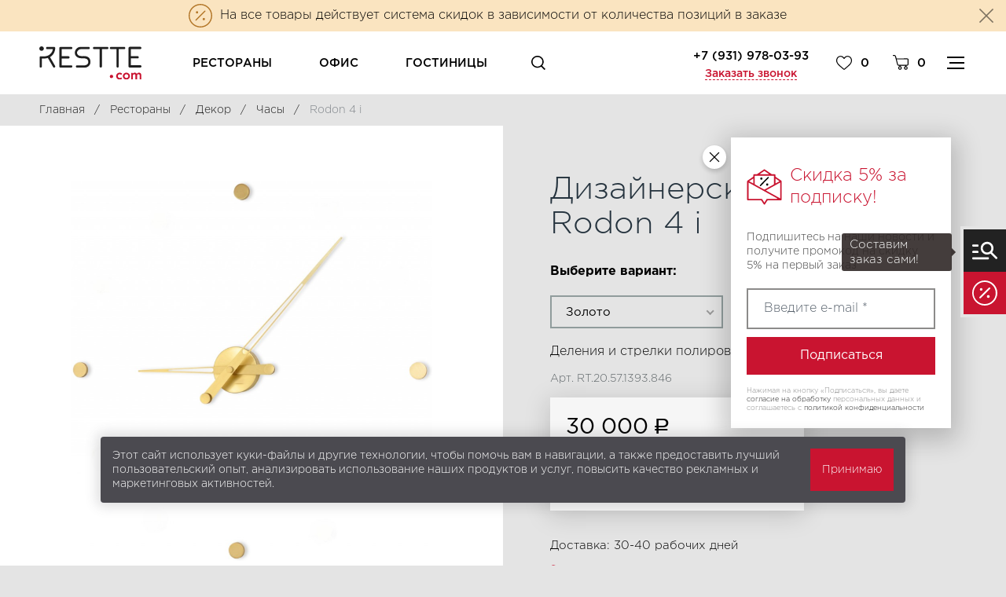

--- FILE ---
content_type: text/html; charset=UTF-8
request_url: https://restte.com/restorany/dekor/chasy/oj-1606426746-1606428011-1606473958-1606477840-1606689349-1606690335-1606690957-1606691581-1606692165?variant=846
body_size: 11466
content:
<!DOCTYPE html>
<html lang="ru">

    <head>
        <meta charset="UTF-8">
        <title>Дизайнерские часы Rodon 4 i / Золото купить | Restte</title>
        <meta name="description" content="Дизайнерские часы Rodon 4 i (вариант Золото) для ресторана, диаметр: 70 см, тип материала: металл, цвет: белый, хром, черный, красный - фото и цена товара">
        <meta name="keywords" content="Rodon,4,i">
        <meta http-equiv="X-UA-Compatible" content="IE=edge">
        <meta name="viewport"
            content="width=device-width, initial-scale=1, minimum-scale=1, maximum-scale=1, user-scalable=0" />
                    <meta property="og:image"
            content="https://restte.com/uploads/market/variant/main/96y681nq929871606694065.png" />        <base href="https://restte.com/templates/businessimage/">
        <link rel="stylesheet" href="_css/reset.css">
        <link rel="stylesheet" type="text/css" href="_css/fonts/fonts.css" media="all" />
        <link rel="stylesheet" type="text/css" href="_css/aos.css" media="all" />
        <link rel="stylesheet" type="text/css" href="_css/nice-select.css" media="all" />
        <link rel="stylesheet" href="_css/owl.carousel.min.css">
        <link rel="stylesheet" href="_css/owl.theme.default.css">
        <link rel="stylesheet" type="text/css" href="_css/swiper.min.css" />
        <link rel="stylesheet" type="text/css" href="_css/jquery.fancybox.min.css" media="all" />
                    <link rel="stylesheet" type="text/css" href="_css/slick.css" />
                <link rel="stylesheet" href="_css/market.css?1655711007">
        <link rel="stylesheet" href="_css/style.css?1653402667">
        <link rel="stylesheet" href="_css/adaptive.css?1653402518">
        <link rel="apple-touch-icon" sizes="180x180" href="/uploads/favicon/apple-touch-icon.png">
        <link rel="icon" type="image/png" sizes="32x32" href="/uploads/favicon/favicon-32x32.png">
        <link rel="icon" type="image/png" sizes="16x16" href="/uploads/favicon/favicon-16x16.png">
        <link rel="manifest" href="/uploads/favicon/site.webmanifest">
        <link rel="mask-icon" href="/uploads/favicon/safari-pinned-tab.svg" color="#1f1f1f">
        <link rel="shortcut icon" href="/uploads/favicon/favicon.ico">
        <meta name="apple-mobile-web-app-title" content="Restte">
        <meta name="application-name" content="Restte">
        <meta name="msapplication-TileColor" content="#1f1f1f">
        <meta name="msapplication-config" content="/uploads/favicon/browserconfig.xml">
        <meta name="theme-color" content="#ffffff">
		<script async src='_js/bchat.js'></script>
        <script async src='https://www.google.com/recaptcha/api.js'></script><script type="text/javascript">!function(){var t=document.createElement("script");t.type="text/javascript",t.async=!0,t.src='https://vk.com/js/api/openapi.js?169',t.onload=function(){VK.Retargeting.Init("VK-RTRG-1455517-a2YUG"),VK.Retargeting.Hit()},document.head.appendChild(t)}();</script>
		<noscript><img src="https://vk.com/rtrg?p=VK-RTRG-1455517-a2YUG" style="position:fixed; left:-999px;" alt=""/></noscript>
    <meta name='yandex-verification' content='04310379ff91e1b0' /><script>var recapkey = "6LfJ3a4UAAAAADScrnf4dnRfzBWv1yR4m1YLsRbd"; var int_r = -2; var cartposition = "center"; var truecount = "0";</script><link href='https://restte.com/restorany/dekor/chasy/oj-1606426746-1606428011-1606473958-1606477840-1606689349-1606690335-1606690957-1606691581-1606692165' rel='canonical'></head>


    <body class="isflex  ">
        <noscript><iframe src="https://www.googletagmanager.com/ns.html?id=GTM-NMTBFZP" height="0" width="0"
                style="display:none;visibility:hidden"></iframe></noscript>
                    <div class="discount-info top-info-closeable">
                <div class="wrap">
                    <p>На все товары действует система скидок в зависимости от количества позиций в
                        заказе</p>
                    <button data-close-this class="btn-close"></button>
                </div>
            </div>
                <div class="all-wrap">
            <header>
                <div class="wrap">
    <div class="grid no-gap">
        <div class="item header-left">
                            <a class="logo" href="https://restte.com/"><img class="logo-image" src="/uploads/images/logo.svg"
                        alt="Restte — интернет-магазин мебели HoReCa"></a>
                        <nav class="cat-menu" data-catalog>
                <ul class="m-menu">
                    <li class="m-menu-item  has-submenu ">
    <a class="m-menu-link" href="/restorany" data-open-submenu><span class="m-menu-link-title">Рестораны</span></a><ul class="m-submenu" data-submenu><li class="m-submenu-item  has-submenu">
    <a class="m-submenu-link" href="/restorany/stoly-i-stulya" data-open-submenu><img class="m-submenu-image" src="/uploads/market/category/small/s6z922619967r1626861981.jpg" alt="">Столы</a><ul class="m-submenu-2" data-submenu><li class="">
<a class="m-submenu-2-link" href="https://restte.com/restorany/stoly-i-stulya/obedennye-stoly" >Обеденные столы</a></li><li class="">
<a class="m-submenu-2-link" href="https://restte.com/restorany/stoly-i-stulya/jurnalnye-stoly" >Журнальные столы</a></li><li class="">
<a class="m-submenu-2-link" href="https://restte.com/restorany/stoly-i-stulya/podstolya" >Подстолья</a></li></ul></li><li class="m-submenu-item  has-submenu">
    <a class="m-submenu-link" href="/restorany/stulya-i-stoyki" data-open-submenu><img class="m-submenu-image" src="/uploads/market/category/small/03h2d61z400161626874070.jpg" alt="">Стулья и стойки</a><ul class="m-submenu-2" data-submenu><li class="">
<a class="m-submenu-2-link" href="https://restte.com/restorany/stulya-i-stoyki/stulya" >Ресторанные стулья</a></li><li class="">
<a class="m-submenu-2-link" href="https://restte.com/restorany/stulya-i-stoyki/barnye-stulya" >Барные стулья</a></li><li class="">
<a class="m-submenu-2-link" href="https://restte.com/restorany/stulya-i-stoyki/stoyka-dlya-stula" >Стойки для стульев</a></li></ul></li><li class="m-submenu-item  has-submenu">
    <a class="m-submenu-link" href="/restorany/mebel" data-open-submenu><img class="m-submenu-image" src="/uploads/market/category/small/40d4p956959j81627564608.jpg" alt="">Мягкая мебель</a><ul class="m-submenu-2" data-submenu><li class="">
<a class="m-submenu-2-link" href="https://restte.com/restorany/mebel/kresla" >Кресла</a></li><li class="">
<a class="m-submenu-2-link" href="https://restte.com/restorany/mebel/divany" >Диваны</a></li><li class="">
<a class="m-submenu-2-link" href="https://restte.com/restorany/mebel/banketka" >Банкетки</a></li></ul></li><li class="m-submenu-item  has-submenu">
    <a class="m-submenu-link" href="/restorany/svet" data-open-submenu><img class="m-submenu-image" src="/uploads/market/category/small/25c50j8z938381628157532.jpg" alt="">Свет</a><ul class="m-submenu-2" data-submenu><li class="">
<a class="m-submenu-2-link" href="https://restte.com/restorany/svet/lyustry" >Люстры</a></li><li class="">
<a class="m-submenu-2-link" href="https://restte.com/restorany/svet/nastolnyy" >Настольный</a></li><li class="">
<a class="m-submenu-2-link" href="https://restte.com/restorany/svet/bra" >Бра</a></li><li class="">
<a class="m-submenu-2-link" href="https://restte.com/restorany/svet/torshery" >Торшеры</a></li></ul></li><li class="m-submenu-item  has-submenu">
    <a class="m-submenu-link" href="/restorany/dekor" data-open-submenu><img class="m-submenu-image" src="/uploads/market/category/small/b4961u1y393971631026299.jpg" alt="">Декор</a><ul class="m-submenu-2" data-submenu><li class="">
<a class="m-submenu-2-link" href="https://restte.com/restorany/dekor/barnye-aksessuary" >Барные аксессуары</a></li><li class="">
<a class="m-submenu-2-link" href="https://restte.com/restorany/dekor/dekoraciya" >Декорация</a></li><li class="">
<a class="m-submenu-2-link" href="https://restte.com/restorany/dekor/chasy" >Часы</a></li><li class="">
<a class="m-submenu-2-link" href="https://restte.com/restorany/dekor/zerkala" >Зеркала</a></li></ul></li><li class="m-submenu-item  has-submenu">
    <a class="m-submenu-link" href="/restorany/ulichnaya-mebel" data-open-submenu><img class="m-submenu-image" src="/uploads/market/category/small/9890480y845ip1629370116.jpg" alt="">Уличная мебель</a><ul class="m-submenu-2" data-submenu><li class="">
<a class="m-submenu-2-link" href="https://restte.com/restorany/ulichnaya-mebel/stulya" >Стулья</a></li><li class="">
<a class="m-submenu-2-link" href="https://restte.com/restorany/ulichnaya-mebel/divany" >Диваны</a></li><li class="">
<a class="m-submenu-2-link" href="https://restte.com/restorany/ulichnaya-mebel/kresla" >Кресла</a></li></ul></li></ul></li><li class="m-menu-item  has-submenu ">
    <a class="m-menu-link" href="/ofis" data-open-submenu><span class="m-menu-link-title">Офис</span></a><ul class="m-submenu" data-submenu><li class="m-submenu-item  has-submenu">
    <a class="m-submenu-link" href="/ofis/stoly" data-open-submenu><img class="m-submenu-image" src="/uploads/market/category/small/3y393b61424r41630575943.jpg" alt="">Столы</a><ul class="m-submenu-2" data-submenu><li class="">
<a class="m-submenu-2-link" href="https://restte.com/ofis/stoly/ofisnye-stoly" >Офисные столы</a></li><li class="">
<a class="m-submenu-2-link" href="https://restte.com/ofis/stoly/jurnalnye-stoly" >Журнальные столы</a></li><li class="">
<a class="m-submenu-2-link" href="https://restte.com/ofis/stoly/podstolya" >Подстолья</a></li></ul></li><li class="m-submenu-item  has-submenu">
    <a class="m-submenu-link" href="/ofis/myagkaya-mebel" data-open-submenu><img class="m-submenu-image" src="/uploads/market/category/small/28v966163y29t1628157565.jpg" alt="">Мягкая мебель</a><ul class="m-submenu-2" data-submenu><li class="">
<a class="m-submenu-2-link" href="https://restte.com/ofis/myagkaya-mebel/ofisnye-stulya" >Офисные стулья</a></li><li class="">
<a class="m-submenu-2-link" href="https://restte.com/ofis/myagkaya-mebel/ofisnye-kresla" >Офисные кресла</a></li><li class="">
<a class="m-submenu-2-link" href="https://restte.com/ofis/myagkaya-mebel/divany" >Диваны</a></li><li class="">
<a class="m-submenu-2-link" href="https://restte.com/ofis/myagkaya-mebel/kresla" >Кресла</a></li></ul></li><li class="m-submenu-item  has-submenu">
    <a class="m-submenu-link" href="/ofis/hranenie" data-open-submenu><img class="m-submenu-image" src="/uploads/market/category/small/8677126g7du261632314476.jpg" alt="">Хранение</a><ul class="m-submenu-2" data-submenu><li class="">
<a class="m-submenu-2-link" href="https://restte.com/ofis/hranenie/veshalki" >Вешалки</a></li><li class="">
<a class="m-submenu-2-link" href="https://restte.com/ofis/hranenie/stellaji" >Стеллажи</a></li></ul></li><li class="m-submenu-item  has-submenu">
    <a class="m-submenu-link" href="/ofis/svet" data-open-submenu><img class="m-submenu-image" src="/uploads/market/category/small/9v29776j455z01640694316.jpg" alt="">Техническое освещение</a><ul class="m-submenu-2" data-submenu><li class="">
<a class="m-submenu-2-link" href="https://restte.com/ofis/svet/vstraivaemye" >Встраиваемые</a></li><li class="">
<a class="m-submenu-2-link" href="https://restte.com/ofis/svet/nakladnye" >Накладные</a></li><li class="">
<a class="m-submenu-2-link" href="https://restte.com/ofis/svet/nastennye" >Настенные</a></li><li class="">
<a class="m-submenu-2-link" href="https://restte.com/ofis/svet/podvesnye" >Подвесные</a></li><li class="">
<a class="m-submenu-2-link" href="https://restte.com/ofis/svet/trekovye" >Трековые</a></li></ul></li></ul></li><li class="m-menu-item  has-submenu ">
    <a class="m-menu-link" href="/gostinicy" data-open-submenu><span class="m-menu-link-title">Гостиницы</span></a><ul class="m-submenu" data-submenu><li class="m-submenu-item  has-submenu">
    <a class="m-submenu-link" href="/gostinicy/dekor" data-open-submenu><img class="m-submenu-image" src="/uploads/market/category/small/b148658v9k4661632288524.jpg" alt="">Декор</a><ul class="m-submenu-2" data-submenu><li class="">
<a class="m-submenu-2-link" href="https://restte.com/gostinicy/dekor/dekoraciya" >Декорация</a></li><li class="">
<a class="m-submenu-2-link" href="https://restte.com/gostinicy/dekor/chasy" >Часы</a></li><li class="">
<a class="m-submenu-2-link" href="https://restte.com/gostinicy/dekor/zerkala" >Зеркала</a></li></ul></li><li class="m-submenu-item  has-submenu">
    <a class="m-submenu-link" href="/gostinicy/stulya" data-open-submenu><img class="m-submenu-image" src="/uploads/market/category/small/9121002x73qe81626343396.jpg" alt="">Стулья</a><ul class="m-submenu-2" data-submenu><li class="">
<a class="m-submenu-2-link" href="https://restte.com/gostinicy/stulya/stulya" >Стулья</a></li><li class="">
<a class="m-submenu-2-link" href="https://restte.com/gostinicy/stulya/barnye-stulya" >Барные стулья</a></li></ul></li><li class="m-submenu-item  has-submenu">
    <a class="m-submenu-link" href="/gostinicy/stoly" data-open-submenu><img class="m-submenu-image" src="/uploads/market/category/small/6746ue1463l371632487054.jpg" alt="">Столы</a><ul class="m-submenu-2" data-submenu><li class="">
<a class="m-submenu-2-link" href="https://restte.com/gostinicy/stoly/pismennye-stoly" >Письменные столы</a></li><li class="">
<a class="m-submenu-2-link" href="https://restte.com/gostinicy/stoly/stoly-dlya-gostinic" >Обеденные столы</a></li><li class="">
<a class="m-submenu-2-link" href="https://restte.com/gostinicy/stoly/jurnalnye-stoly" >Журнальные столы</a></li><li class="">
<a class="m-submenu-2-link" href="https://restte.com/gostinicy/stoly/podstolya" >Подстолья</a></li></ul></li><li class="m-submenu-item  has-submenu">
    <a class="m-submenu-link" href="/gostinicy/hranenie" data-open-submenu><img class="m-submenu-image" src="/uploads/market/category/small/00056cb16q7821626343433.jpg" alt="">Хранение</a><ul class="m-submenu-2" data-submenu><li class="">
<a class="m-submenu-2-link" href="https://restte.com/gostinicy/hranenie/veshalki" >Вешалки</a></li><li class="">
<a class="m-submenu-2-link" href="https://restte.com/gostinicy/hranenie/prikrovatnye-tumby" >Прикроватные тумбы</a></li><li class="">
<a class="m-submenu-2-link" href="https://restte.com/gostinicy/hranenie/komody" >Комоды</a></li><li class="">
<a class="m-submenu-2-link" href="https://restte.com/gostinicy/hranenie/konsoli" >Консоли</a></li><li class="">
<a class="m-submenu-2-link" href="https://restte.com/gostinicy/hranenie/tumby" >Тумбы</a></li><li class="">
<a class="m-submenu-2-link" href="https://restte.com/gostinicy/hranenie/stellaji" >Стеллажи</a></li></ul></li><li class="m-submenu-item  has-submenu">
    <a class="m-submenu-link" href="/gostinicy/myagkaya-mebel" data-open-submenu><img class="m-submenu-image" src="/uploads/market/category/small/128i5sk2091091626343445.jpg" alt="">Мягкая мебель</a><ul class="m-submenu-2" data-submenu><li class="">
<a class="m-submenu-2-link" href="https://restte.com/gostinicy/myagkaya-mebel/divany" >Диваны</a></li><li class="">
<a class="m-submenu-2-link" href="https://restte.com/gostinicy/myagkaya-mebel/kushetki" >Кушетки и оттоманки</a></li><li class="">
<a class="m-submenu-2-link" href="https://restte.com/gostinicy/myagkaya-mebel/krovat" >Кровати</a></li><li class="">
<a class="m-submenu-2-link" href="https://restte.com/gostinicy/myagkaya-mebel/kresla" >Кресла</a></li></ul></li><li class="m-submenu-item  has-submenu">
    <a class="m-submenu-link" href="/gostinicy/svet" data-open-submenu><img class="m-submenu-image" src="/uploads/market/category/small/7973406g7w3j31626343380.jpg" alt="">Свет</a><ul class="m-submenu-2" data-submenu><li class="">
<a class="m-submenu-2-link" href="https://restte.com/gostinicy/svet/lyustry" >Люстры</a></li><li class="">
<a class="m-submenu-2-link" href="https://restte.com/gostinicy/svet/nastolnye-svetilniki" >Настольные светильники</a></li><li class="">
<a class="m-submenu-2-link" href="https://restte.com/gostinicy/svet/bra" >Бра</a></li><li class="">
<a class="m-submenu-2-link" href="https://restte.com/gostinicy/svet/torshery" >Торшеры</a></li></ul></li></ul></li>                </ul>
                <ul data-hidden-menu class="hidden-menu">
                    <li><a class="btn btn-default btn-login" href="https://restte.com/market/account"><span
                                class="e-icon-login"><span>Мой кабинет</span></span></a></li>
                    
<li>
	<a href="https://restte.com/blog">Блог</a>
	</li>
<li>
	<a href="https://restte.com/o-magazine">О магазине</a>
	</li>
<li>
	<a href="https://restte.com/dostavka-i-oplata">Доставка и оплата</a>
	</li>
<li>
	<a href="https://restte.com/dizaineram">Дизайнерам</a>
	</li>
<li>
	<a href="https://restte.com/galereia">Галерея</a>
	</li>
<li>
	<a href="https://restte.com/contacts">Контакты</a>
	</li>
                </ul>
            </nav>
            <button class="btn-search"></button>
        </div>
        <div class="item header-right">
            <div class="user-buttons">
                <div class="header-phones">
                    <div>
    <a class="header-phone"
        href="tel:+79319780393">+7 (931) 978-03-93</a>        <p class="btn-callback-wrap"><button class="btn-dashed btn-dashed-primary btn-callback" data-target="callback"
            data-recaptcha="recaptcha-callback">Заказать звонок</button></p>

</div>                </div>
                <a class="user-button e-icon-wish" data-wishlist-link>
                    <span class="counter" data-wishlist-count>0</span>
                </a>
                <a class="user-button btn-checkout e-icon-cart" href="/market/checkout">
                    <span class="counter" data-cart-count>0</span>
                </a>
                <button class="btn-menu" data-btn-menu>
                    <span class="btn-menu-box">
                        <span class="btn-menu-inner"></span>
                    </span>
                </button>
            </div>
        </div>
    </div>
    <div class="search">
	<form class="search-form" method="GET" action="/market/search">
		<input type="text" name="text" autocomplete="off" class="search-input" data-searchinput value="" placeholder="Поиск по каталогу" />
		<button type="submit" class="e-icon-search search-submit"></button>
		<div class="search-res" data-searchresult></div>	</form>
	<button class="btn-close" data-close-search></button>
</div></div>            </header>
                                    	<div class="wrap">
		<ul class="breadcrumbs" itemscope itemtype="http://schema.org/BreadcrumbList">
			<li itemprop="itemListElement" itemscope itemtype="http://schema.org/ListItem">
				<a itemprop="item" href="https://restte.com/">
					<span itemprop="name">Главная</span>
				</a>
				&nbsp;&nbsp;/&nbsp;&nbsp;
			</li>
												<li itemprop="itemListElement" itemscope itemtype="http://schema.org/ListItem">
						<a itemprop="item" href="https://restte.com/restorany">
							<span itemprop="name">Рестораны</span>
						</a>
						&nbsp;&nbsp;/&nbsp;&nbsp;
					</li>
																<li itemprop="itemListElement" itemscope itemtype="http://schema.org/ListItem">
						<a itemprop="item" href="https://restte.com/restorany/dekor">
							<span itemprop="name">Декор</span>
						</a>
						&nbsp;&nbsp;/&nbsp;&nbsp;
					</li>
																<li itemprop="itemListElement" itemscope itemtype="http://schema.org/ListItem">
						<a itemprop="item" href="https://restte.com/restorany/dekor/chasy">
							<span itemprop="name">Часы</span>
						</a>
						&nbsp;&nbsp;/&nbsp;&nbsp;
					</li>
										<li itemprop="itemListElement" itemscope itemtype="http://schema.org/ListItem">
				<span itemprop="item"><span itemprop="name">Rodon 4 i</span></span>
			</li>
		</ul>
	</div>
            <div class="product-page-wrap" data-product-wrap itemscope itemtype="http://schema.org/Product">
    <div class="grid no-gap product-page">
        <div class="item xs12 s6 prod-photo-wrap" data-product-left>

            <div class="product-labels">
                                                            </div>
            <div class="prod-photo">
            <div>
            <div class="slider-for slick">
                <div>
                    <a data-fancybox="product-gallery" class="prod-photo-big" href="/uploads/market/variant/origin/96y681nq929871606694065.png">
                        <img src="/uploads/market/variant/main/96y681nq929871606694065.png" alt="Дизайнерские часы Rodon 4 i" itemprop="image"/>
                    </a>
                </div>
                            </div>
            <div class="slick-loading"></div>
                    </div>

        <!-- Additional images -->
            </div>        </div>
        <div class="item xs12 s6 product-right">
            <h1 itemprop="name" data-product-title>
                Дизайнерские часы Rodon 4 i            </h1>
                            
<div class="product-variants">
    <p><b>Выберите вариант:</b></p><br/>
    <select onchange="ch_variant(this, 0)" class="category-item-select">
                    <option  value="834">Красный</option>
                    <option  value="847">Золото/венге</option>
                    <option selected value="846">Золото</option>
                    <option  value="837">Хром</option>
                    <option  value="836">Белый</option>
                    <option  value="835">Черный</option>
            </select>
</div>
                        <div data-product-right>
                <br />
<p>Деления и стрелки полированная латунь</p><p class="prod-sku">Арт. RT.20.57.1393.846</p>
<div itemprop="offers" itemscope itemtype="http://schema.org/Offer">
    <div class="buy-block-wrap">
        <span style="display:none" itemprop="price">30000</span>
        <div>
            <p class="prod-price">
                                                            30&nbsp;000<span itemprop="priceCurrency" content="RUB" class="rub">&thinsp;Р</span>
                                                </p>
                    </div>
        
        
                

<div class="buy-block">

    <link itemprop="availability" href="http://schema.org/InStock" />
    <button data-id="1393v846" onclick="addtovbcart('1393v846', this); return false;" class="btn btn-primary btn-buy ">
	<span class="e-icon-cart"><span data-buytext>Купить</span></span></button>    
    <button class=" btn-wishlist  " data-wishlist="1393v846" onclick="addwishlist('1393v846', this); return false">
	<span class="e-icon-wish"><span data-wishtext>В избранное</span></span></button>


</div>
</div>
    <p class="prod-delivery-days">Доставка: 30-40 рабочих дней</p>
</div>            </div>

            <p><button class="btn-transparent e-icon-project"><span class="btn-dashed btn-dashed-primary" data-target="complect" data-recaptcha="complect">Подбор мебели для проекта</span></button></p>

            <button class="btn-dashed" data-btn-payment>Как получить и оплатить?</button>

            
            <div class="payment-info" data-payment-info>
                <!-- Delivery and payment -->
                                    <div class="text-block">
                        <p class="h3">Способы доставки</p>
                        <ul>
                                                            <li>
                                    Самовывоз                                    <div></div>
                                    </li>
                                                                <li>
                                    Доставка по Санкт-Петербургу (негабаритные товары рассчитываются индивидуально)                                    <div>Подъем мебели на этаж: при наличии грузового лифта – 400 рублей. Без лифта – 200 руб./этаж.</div>
                                    </li>
                                                                <li>
                                    Доставка по России (все города)                                    <div>Мы можем отправить Ваш заказ в любой город России и СНГ. Для это требуется предварительный расчет стоимости доставки у наших партнеров. Пожалуйста, свяжитесь с нами перед оформлением вашего заказа и мы рассчитаем стоимость доставки в Ваш город.</div>
                                    </li>
                                                            </ul>
                        </div>
                                                                <div class="text-block">
                            <p class="h3">Способы оплаты</p>
                            <ul>
                                                                    <li>
                                        Наличные                                        <div></div>
                                        </li>
                                                                        <li>
                                        Банковские карты                                        <div></div>
                                        </li>
                                                                        <li>
                                        Оплата по счету                                        <div></div>
                                        </li>
                                                                    </ul>
                            </div>
                                            </div>

                    <!-- All properties -->
                                            <h2>Характеристики</h2>
                        <table class="props-table">
                                                            <tr itemprop="brand" itemscope itemtype="http://schema.org/Organization">
                                    <td>Бренд</td>
                                    <td itemprop="name"><a class="link" href="/market/brand/nomon"
                                        target="_blank">Nomon</a></td>
                                    </tr>
                                                                                                    <tr itemprop="additionalProperty" itemscope itemtype="http://schema.org/PropertyValue">
                                        <td itemprop="name">Диаметр</td>
                                        <td itemprop="value">70 см</td>
                                    </tr>
                                                                    <tr itemprop="additionalProperty" itemscope itemtype="http://schema.org/PropertyValue">
                                        <td itemprop="name">Механизм</td>
                                        <td itemprop="value">кварцевый UTS (Германия)</td>
                                    </tr>
                                                                    <tr itemprop="additionalProperty" itemscope itemtype="http://schema.org/PropertyValue">
                                        <td itemprop="name">Минимальный заказ</td>
                                        <td itemprop="value">по запросу</td>
                                    </tr>
                                                                    <tr itemprop="additionalProperty" itemscope itemtype="http://schema.org/PropertyValue">
                                        <td itemprop="name">Стиль</td>
                                        <td itemprop="value">Лофт, Хай-тек, Минимализм</td>
                                    </tr>
                                                                    <tr itemprop="additionalProperty" itemscope itemtype="http://schema.org/PropertyValue">
                                        <td itemprop="name">Тип материала</td>
                                        <td itemprop="value">металл</td>
                                    </tr>
                                                                    <tr itemprop="additionalProperty" itemscope itemtype="http://schema.org/PropertyValue">
                                        <td itemprop="name">Цвет</td>
                                        <td itemprop="value">белый, хром, черный, красный</td>
                                    </tr>
                                                            </table>
                        
                                            </div>
                </div>
                <div class="wrap">
                    <div itemprop="description" class="s12 m8">
                                                    <div class="text-block"><p>Лаконичные и оригинальные  часы, выполненные  из хромированной стали,  дополнены ярким акцентом - черные стрелки!</p>
<p>Материал - хромированная сталь.</p>
<p>Диаметр часов: Ø - 70 см.</p>
<p>Часы имеют 4 точки-деления из хромированной стали(диаметр деления - 3 см), каждое из которых крепится на стену отдельно на специальный саморез.</p>
<p>Часы работают от стандартной батарейки типа АА.</p>
<p>Также возможно исполнение с<span> белыми </span>стрелками или<span> красными</span>.</p></div>
                                                <p class="hidden">Вы можете купить товар Дизайнерские часы Rodon 4 i с доставкой.</p>
                    </div>

                </div>

                <div class="grid grid-reviews no-gap">
                    <div class="item xs12 lg8 reviews">
                        <div class="rev-list">
                                                    </div>
                                                <div class="review-form" data-review-form>
                            <p class="h2">Добавьте свой отзыв</p>
                            <div class="m_loader"><img src="_img/loader.svg"></div>
                            <p class="msg msg-success" data-success>Ваш отзыв отправлен на модерацию и будет размещен в ближайшее
                                время
                            </p>
                            <p class="msg msg-error" data-error>Произошла ошибка. Попробуйте еще раз.</p>
                            <form method="post" onsubmit="post_review(1393, this); return false;">
                                <div class="textbox">
                                    <input type="text" required value="" name="user_name"
                                    placeholder="Имя *" />
                                </div>
                                <div class="textbox">
                                    <input type="text" required value="" name="order_id" placeholder="Номер заказа *" />
                                </div>
                                <div class="textbox">
                                    <input type="text" required value="" name="user_mail"
                                    placeholder="E-mail">
                                </div>
                                <div class="textbox">
                                    <textarea required value="" name="text"
                                    placeholder="Ваши впечатления от использования товара"></textarea>
                                </div>
                                <div class="g-recaptcha" data-sitekey="6LfJ3a4UAAAAADScrnf4dnRfzBWv1yR4m1YLsRbd"></div>
                                <div><button type="submit" class="btn btn-primary">Отправить</button></div>
                                <input type="hidden" value="06398cfd579a1f8a891d031b7f07cca4" name="cms_token" />                            </form>
                        </div>
                    </div>
                                    </div>
            </div>



            
                            <section>
                    <div class="wrap">
                        <h2>Подборки с этим товаром</h2>
                        <ul class="fast-links">
                                                            <li class="fast-link-item"><a class="fast-link" target="_blank" href="https://restte.com/mebel-dlya-restoranov-i-barov-v-amerikanskom-stile">Мебель для ресторанов и баров в американском стиле</a></li>
                                                            <li class="fast-link-item"><a class="fast-link" target="_blank" href="https://restte.com/mebel-dlya-restoranov-i-barov-v-stile-kontemporari">Мебель для ресторанов и баров в стиле контемпорари</a></li>
                                                    </ul>
                    </div>
                </section>
                                </div>
		<br/><br/>
                                            		<div class="gallery grid no-gap">
		<div class="item xs12 s6 m4" data-aos="fade-up">
			<div class="gallery-desc">
				<p class="h1">Наша мебель в интерьере</p>
								<a href="/galereia" class="btn btn-primary">В галерею</a>
			</div>
		</div>
		<div class="item xs12 s6 m8 gallery-wrap">
			<ul class="owl-carousel owl-gallery" >
									<li>
						<a class="gallery-item" data-fancybox="footer-gallery" href="/uploads/gallery/1/5ff8b6ee0c3842640056789933c0256a.png"><img src="/uploads/gallery/1/_thumbs/5ff8b6ee0c3842640056789933c0256a.png"></a>
					</li>
									<li>
						<a class="gallery-item" data-fancybox="footer-gallery" href="/uploads/gallery/1/a7c8c3cf96dac23bd27a131da4a8ddc8.png"><img src="/uploads/gallery/1/_thumbs/a7c8c3cf96dac23bd27a131da4a8ddc8.png"></a>
					</li>
									<li>
						<a class="gallery-item" data-fancybox="footer-gallery" href="/uploads/gallery/1/12f5d5fc9a8079ebd24f5afffdcd9565.png"><img src="/uploads/gallery/1/_thumbs/12f5d5fc9a8079ebd24f5afffdcd9565.png"></a>
					</li>
									<li>
						<a class="gallery-item" data-fancybox="footer-gallery" href="/uploads/gallery/1/26d05c165aa9bd4748f704792a09f093.png"><img src="/uploads/gallery/1/_thumbs/26d05c165aa9bd4748f704792a09f093.png"></a>
					</li>
									<li>
						<a class="gallery-item" data-fancybox="footer-gallery" href="/uploads/gallery/1/7e2993c5d0b05b828116bf1dfc84b429.png"><img src="/uploads/gallery/1/_thumbs/7e2993c5d0b05b828116bf1dfc84b429.png"></a>
					</li>
									<li>
						<a class="gallery-item" data-fancybox="footer-gallery" href="/uploads/gallery/1/acdb420f06a84f924e5dc071b53b5150.png"><img src="/uploads/gallery/1/_thumbs/acdb420f06a84f924e5dc071b53b5150.png"></a>
					</li>
							</ul>
		</div>
	</div>
                <footer>
            	<div class="wrap">
		<div class="grid no-gap footer-grid footer-new">
			<div class="item xs12 s6 m3 footer-col">
				<p class="title footer-title">Контакты</p>
				<div>
    <a class="header-phone"
        href="tel:+79319780393">+7 (931) 978-03-93</a>        <p class="btn-callback-wrap"><button class="btn-dashed btn-dashed-primary btn-callback" data-target="callback"
            data-recaptcha="recaptcha-callback">Заказать звонок</button></p>

</div>				<p><a href="mailto:info@restte.com">info@restte.com</a></p>							</div>
			<div class="item xs12 s6 m3 footer-col" data-collapsible-col="">
				<p class="title footer-title" data-footer-title="">Каталог</p>
				<ul class="footer-menu" data-footer-column>
																							<li><a href="https://restte.com/restorany">Мебель для ресторана</a></li>
													<li><a href="https://restte.com/ofis">Мебель для офиса</a></li>
													<li><a href="https://restte.com/gostinicy">Мебель для гостиницы</a></li>
															</ul>
			</div>
			<div class="item xs12 s6 m3 footer-col visible-xs">
				<div class="footer-offer">
					<h3 class="footer-offer-title">Скидка 5% за подписку!</h3>
					<p class="footer-offer-desc">Подпишитесь на наши новости и получите промокод на скидку 5% на первый заказ</p>
					<form onsubmit="postform(this, 'subscribe_percent'); return false;" method="post">
    <div data-form-body>
        <div class="textbox"><input type="email" placeholder="Введите e-mail *" name="email" value="" required /></div>
        <input class="btn btn-primary" type="submit" value="Подписаться" />
        <p class="privacy-text">Нажимая на кнопку &#171;Подписаться&#187;, вы даете <a
                href="/soglasie-na-obrabotku-personalnyh-dannyh">согласие на обработку</a> персональных данных и
            соглашаетесь c <a href="/politika-konfidentsialnosti">политикой конфиденциальности</a></p>

    </div>
    <div data-form-loader></div>
    <input type="hidden" value="06398cfd579a1f8a891d031b7f07cca4" name="cms_token" />    <p class="msg msg-success" data-success>Промокод выслан на указанную почту. </p>
    <p class="msg msg-error" data-error>Произошла ошибка. Попробуйте ещё раз или свяжитесь с нами по телефону или
        e-mail.</p>
</form>				</div>
			</div>
			<div class="item xs12 s6 m3 footer-col" data-collapsible-col="">
				<p class="title footer-title" data-footer-title="">Разделы сайта</p>
				<ul class="footer-menu" data-footer-column>
					
<li>
	<a href="https://restte.com/blog">Блог</a>
	</li>

<li>
	<a href="https://restte.com/dostavka-i-oplata">Доставка и оплата</a>
	</li>

<li>
	<a href="https://restte.com/oferta">Договор оферты / Договор поставки</a>
	</li>

<li>
	<a href="https://restte.com/contacts">Контакты</a>
	</li>

				</ul>
			</div>
					</div>
	</div>
	<div class="footer-copy">
		<div class="wrap">
			<div class="e-copy"><noindex><a rel="nofollow" href="https://evernet.pro/uslugi/sozdanie-saita" class="e-link" target="_blank">Сделано<br>в Evernet</a></noindex></div>
			<p class="copyright">&copy;2026 Restte — интернет-магазин мебели HoReCa</p>
		</div>
	</div>

	<div itemscope itemtype="http://schema.org/Organization">
		<meta itemprop="name" content="Restte — интернет-магазин мебели HoReCa">
		<img style="display:none" itemprop="logo" src="" alt="" />
		<a itemprop="url" style="display: none;" href="https://restte.com/" ></a>
		<div itemprop="address" itemscope="" itemtype="http://schema.org/PostalAddress">
			<meta itemprop="streetAddress" content="">
			<meta itemprop="postalCode" content="">
			<meta itemprop="addressLocality" content="">
			<meta itemprop="addressCountry" content="">
			<meta itemprop="telephone" content="+7 (931) 978-03-93">
		</div>
	</div>
        </footer>



                                            <noindex><div class="accept-cookies"><p class="cookies-text">Этот сайт использует куки-файлы и другие технологии, чтобы помочь вам в навигации, а также предоставить лучший пользовательский опыт, анализировать использование наших продуктов и услуг, повысить качество рекламных и маркетинговых активностей.</p><button class="btn-accept-cookies">Принимаю</button></div></noindex>
            
        <span class="to-top"></span>        <div class="popup-dark" data-popup="bg"></div>

        <input type="hidden" name="recaptchakey" value="6LfJ3a4UAAAAADScrnf4dnRfzBWv1yR4m1YLsRbd" />
        <noindex>



                        <div class="slide-offer" data-slide-offer>
                            <h3 class="slide-offer-title">Скидка 5% за подписку!</h3>
                            <p class="slide-offer-desc">Подпишитесь на наши новости и получите промокод на скидку 5% на первый заказ</p>
                            <form onsubmit="postform(this, 'subscribe_percent'); return false;" method="post">
    <div data-form-body>
        <div class="textbox"><input type="email" placeholder="Введите e-mail *" name="email" value="" required /></div>
        <input class="btn btn-primary" type="submit" value="Подписаться" />
        <p class="privacy-text">Нажимая на кнопку &#171;Подписаться&#187;, вы даете <a
                href="/soglasie-na-obrabotku-personalnyh-dannyh">согласие на обработку</a> персональных данных и
            соглашаетесь c <a href="/politika-konfidentsialnosti">политикой конфиденциальности</a></p>

    </div>
    <div data-form-loader></div>
    <input type="hidden" value="06398cfd579a1f8a891d031b7f07cca4" name="cms_token" />    <p class="msg msg-success" data-success>Промокод выслан на указанную почту. </p>
    <p class="msg msg-error" data-error>Произошла ошибка. Попробуйте ещё раз или свяжитесь с нами по телефону или
        e-mail.</p>
</form>                            <button class="btn-close" data-btn="close-slide-offer"></button>
                        </div>

                    <div class="popup-offer">
    <span class="close" data-close-offer></span>
    <p class="h3">Мы готовы подобрать мебель!</p>
    <form onsubmit="postform(this, 'complect'); return false;" method="post">
    <div data-form-body>
        <input type="hidden" name="url" value="https://restte.com/restorany/dekor/chasy/oj-1606426746-1606428011-1606473958-1606477840-1606689349-1606690335-1606690957-1606691581-1606692165?variant=846" />
        <p class="form-desc">Участвуем в комплектации вашего проекта с момента подбора мебели и света. Отправьте нам дизайн-проект или техзадание и мы составим персональное коммерческое предложение.</p>
        <div class="textbox"><input type="text" placeholder="Имя *" name="name" value="" required /></div>
        <div class="textbox"><input type="email" placeholder="E-mail *" name="email" value="" required /></div>
                <div class="textbox">
            <textarea name="comment" rows="2" placeholder="Любая дополнительная информация" required></textarea>
        </div>
        <div class="textbox">
            <input type="file" onchange="add_cfile(this); return false;" id="upload-file">
            <label for="upload-file" class="btn btn-default btn-small" style="display: inline-block;"><span
                    class="e-icon-attach"><span>Добавить файл</span></span></label>
                    </div>
        <input name="docs" value="" type="hidden" />
        <p style="display:none" class="upl_f"><img src="_img/loader.svg" alt=""></p>
        <p class="msg msg-success f_file success" >Файл
            <span></span> успешно прикреплен</p>
        <p class="msg msg-error f_file error">Файл не прикреплен<span></span></p>
                    <div class="g-recaptcha" data-sitekey="6LfJ3a4UAAAAADScrnf4dnRfzBWv1yR4m1YLsRbd"></div>
                <p class="privacy-text">Нажимая на кнопку &#171;Отправить&#187;, вы даете <a
                href="/soglasie-na-obrabotku-personalnyh-dannyh">согласие на обработку</a> персональных данных и
            соглашаетесь c <a href="/politika-konfidentsialnosti">политикой конфиденциальности</a></p>
        <input class="btn btn-primary" type="submit" value="Отправить" />
    </div>
    <div data-form-loader></div>
    <input type="hidden" value="06398cfd579a1f8a891d031b7f07cca4" name="cms_token" />    <p class="msg msg-success" data-success>Спасибо! Ваша заявка отправлена.</p>
    <p class="msg msg-error" data-error>Произошла ошибка. Пожалуйста, попробуйте ещё раз или свяжитесь с нами по
        телефону или e-mail.</p>
</form></div>
                                            <div class="fixed-actions">
                            <button data-btn="open-project" class="btn-open-project tooltip-left">
                                <span data-project-tooltip="" class="tooltip-text">Составим заказ сами!</span>
                            </button>
                            <button data-btn="open-slide-offer" class="btn-discount tooltip-left" ><span class="tooltip-text">Скидка за подписку</span></button>
                        </div>
                                                    <div class="popup-box" data-popup="window" data-box="login">
    <div class="popup-header">
        <p>Войти на сайт</p><span class="btn-close"></span>
    </div>
	<div class="popup-body">
        <form class="callback-form" onsubmit="postform(this, 'marketlogin'); return false;" method="post">
            <div class="textbox">
                <input required type="email" placeholder="E-mail (логин)" name="email" value=""/>
            </div>
			 <div class="textbox">
                <input required type="text" placeholder="Пароль" name="password" value=""/>
            </div>
            <div id="recaptcha-login"></div>
			<br/>
			<a href="https://restte.com/auth/forgot_password">Забыли пароль?</a>&nbsp;&nbsp;&nbsp;&nbsp;
			<a href="https://restte.com/auth/register">Регистрация</a>
			<br/><br/>
            <input class="btn-primary" type="submit" value="Отправить" />
            <input type="hidden" value="06398cfd579a1f8a891d031b7f07cca4" name="cms_token" />        </form>
        <p class="loader"><img src="_img/ploader.gif" /></p>
        <p class="msg msg-success success">Вход успешно осуществлен</p>
        <p class="msg msg-error error">Неверный логин или пароль</p>
    </div>

</div>            <div class="popup-box" data-popup="window" data-box="complect">
    <div class="popup-header">
        <p class="h3">Запрос комплектации</p><span class="btn-close"></span>
    </div>
    <div class="popup-body">
        <form onsubmit="postform(this, 'complect'); return false;" method="post">
    <div data-form-body>
        <input type="hidden" name="url" value="https://restte.com/restorany/dekor/chasy/oj-1606426746-1606428011-1606473958-1606477840-1606689349-1606690335-1606690957-1606691581-1606692165?variant=846" />
        <p class="form-desc">Участвуем в комплектации вашего проекта с момента подбора мебели и света. Отправьте нам дизайн-проект или техзадание и мы составим персональное коммерческое предложение.</p>
        <div class="textbox"><input type="text" placeholder="Имя *" name="name" value="" required /></div>
        <div class="textbox"><input type="email" placeholder="E-mail *" name="email" value="" required /></div>
                    <div class="textbox"><input type="text" placeholder="Телефон для связи" name="phone" value="" /></div>
                <div class="textbox">
            <textarea name="comment" rows="2" placeholder="Любая дополнительная информация" required></textarea>
        </div>
        <div class="textbox">
            <input type="file" onchange="add_cfile(this); return false;" id="upload-file">
            <label for="upload-file" class="btn btn-default btn-small" style="display: inline-block;"><span
                    class="e-icon-attach"><span>Добавить файл</span></span></label>
                    </div>
        <input name="docs" value="" type="hidden" />
        <p style="display:none" class="upl_f"><img src="_img/loader.svg" alt=""></p>
        <p class="msg msg-success f_file success" >Файл
            <span></span> успешно прикреплен</p>
        <p class="msg msg-error f_file error">Файл не прикреплен<span></span></p>
                    <div id="recaptcha-complect"></div>
                <p class="privacy-text">Нажимая на кнопку &#171;Отправить&#187;, вы даете <a
                href="/soglasie-na-obrabotku-personalnyh-dannyh">согласие на обработку</a> персональных данных и
            соглашаетесь c <a href="/politika-konfidentsialnosti">политикой конфиденциальности</a></p>
        <input class="btn btn-primary" type="submit" value="Отправить" />
    </div>
    <div data-form-loader></div>
    <input type="hidden" value="06398cfd579a1f8a891d031b7f07cca4" name="cms_token" />    <p class="msg msg-success" data-success>Спасибо! Ваша заявка отправлена.</p>
    <p class="msg msg-error" data-error>Произошла ошибка. Пожалуйста, попробуйте ещё раз или свяжитесь с нами по
        телефону или e-mail.</p>
</form>    </div>
</div>            <div class="popup-box" data-popup="window" data-box="callback">
    <div class="popup-header">
        <p>Обратный звонок</p><span class="btn-close"></span>
    </div>
    <div class="popup-body">
        <form class="callback-form" onsubmit="postform(this, 'callback'); return false;" method="post">
            <div data-form-body>
                <div class="textbox"><input required type="text" name="name" placeholder="Ваше имя *" value="" /></div>
                <div class="textbox"><input required type="text" placeholder="Телефон *" class="phone" name="phone"
                        value="" /></div>
                <div class="textbox"><textarea rows="3" name="comment" placeholder="Комментарий"></textarea></div>
                <div id="recaptcha-callback"></div>
                <p class="privacy-text">Нажимая на кнопку &#171;Заказать звонок&#187;, вы даете <a
                        href="/soglasie-na-obrabotku-personalnyh-dannyh">согласие на обработку</a> персональных данных и
                    соглашаетесь c <a href="/politika-konfidentsialnosti">политикой конфиденциальности</a></p>
                <input class="btn btn-primary" type="submit" value="Заказать звонок" />
            </div>
            <input type="hidden" value="06398cfd579a1f8a891d031b7f07cca4" name="cms_token" />            <div data-form-loader></div>
            <p class="msg msg-success" data-success>Спасибо! Ваша заявка отправлена.<br />Мы свяжемся с вами в ближайшее
                время</p>
            <p class="msg msg-error" data-error>Произошла ошибка. Пожалуйста, попробуйте ещё раз или свяжитесь с нами по
                телефону или e-mail.
            </p>
        </form>
    </div>
</div>                                                <div class="popup-box popup-cart" data-popup="window" data-box="cart_added">
    <div class="popup-header">
        <p class="h3">Товар добавлен в корзину!</p>
        <span class="btn-close"></span>
    </div>
    <div class="popup-body">
        <div class="scrollable" data-cart-body>
			<table class="popup-cart-table">
				<tbody>
				</tbody>
            </table>
        </div>

        <div class="cart-buttons">
            <span onclick="close_cart()" class="item btn btn-default">Продолжить покупки</span>
            <a href="/market/checkout" class="item btn btn-primary">Перейти в корзину</a>
        </div>
    </div>
</div>                    </noindex>

        <script type="text/javascript" src="_js/jquery-1.9.1.min.js"></script>
        <script src="_js/owl.carousel.min.js"></script>

        <div id="blueimp-gallery" class="blueimp-gallery blueimp-gallery-controls">
            <div class="slides"></div>
            <p class="gallery-counter"><span class="current-number"></span> / <span class="total"></span></p>
            <h3 class="title"></h3>
            <a class="prev"></a>
            <a class="next"></a>
            <a class="close"></a>
            <a class="play-pause"></a>
            <ol class="indicator"></ol>
        </div>
        <link rel="stylesheet" href="_css/blueimp-gallery.min.css">
        <script src="_js/blueimp-gallery.min.js"></script>
        <script type="text/javascript" src="_js/jquery.fancybox.min.js"></script>
        <script type="text/javascript" src="_js/swiper.min.js"></script>
                                            <script src="_js/slick.min.js"></script>
                                    <noindex>
                                        <div class="popup-box" data-popup="window" data-box="notifyme">
    <div class="popup-header">
        <p class="h3">Запросить товар</p><span class="btn-close"></span>
    </div>
    <div class="popup-body">
        <form onsubmit="postform(this, 'notify'); return false;" method="post">
            <div data-form-body>
                <p class="title" data-notify-name>Дизайнерские часы Rodon 4 i</p>
                <input type="hidden" name="product_name" value="Дизайнерские часы Rodon 4 i"/>
                <input type="hidden" name="product_sku" value="RT.20.57.1393.846"/>
                <p class="form-desc">Мы проверим наличие товара на складах производителя и возможность его поставки и свяжемся с Вами</p>
                <div class="textbox"><input type="text" placeholder="Нужное кол-во" name="count" value=""/></div>
                <div class="textbox"><input type="email" placeholder="E-mail *" name="email" value="" required/></div>
                <div class="textbox"><input type="text" placeholder="Телефон для связи" name="phone" value=""/></div>
                <div id="recaptcha-notify"></div>
                <p class="privacy-text">Нажимая на кнопку &#171;Отправить&#187;, вы даете <a href="/soglasie-na-obrabotku-personalnyh-dannyh">согласие на обработку</a> персональных данных и соглашаетесь c <a href="/politika-konfidentsialnosti">политикой конфиденциальности</a></p>
                <input class="btn btn-primary" type="submit" value="Отправить" />
            </div>
            <div data-form-loader></div>
            <input type="hidden" value="06398cfd579a1f8a891d031b7f07cca4" name="cms_token" />            <p class="msg msg-success" data-success>Спасибо! Ваша заявка отправлена.</p>
            <p class="msg msg-error" data-error>Произошла ошибка. Пожалуйста, попробуйте ещё раз или свяжитесь с нами по телефону или e-mail.</p>
        </form>
    </div>
</div>

                                    </noindex>
        
                        <script src="_js/jquery.nice-select.min.js"></script>
        <script src="_js/jquery.maskedinput-1.4.min.js"></script>
        <script src="_js/aos.js"></script>
        <script src="_js/restte.js?1663666294"></script>
    <script type="text/javascript" src="https://restte.com/templates/businessimage/_js/slick.min.js"></script>
<script type="text/javascript" src="https://restte.com/templates/businessimage/_js/jquery.nice-select.min.js"></script>
<script type="text/javascript" src="https://restte.com/templates/businessimage/_js/market/cookie.js"></script>
<script type="text/javascript" src="https://restte.com/templates/businessimage/_js/market/jquery.mCustomScrollbar.min.js"></script>
<script type="text/javascript" src="https://restte.com/templates/businessimage/_js/market/modernizr.js"></script>
<script type="text/javascript" src="https://restte.com/templates/businessimage/_js/market/market.js"></script>
<!-- Yandex.Metrika counter -->
<script type="text/javascript" >
   (function(m,e,t,r,i,k,a){m[i]=m[i]||function(){(m[i].a=m[i].a||[]).push(arguments)};
   m[i].l=1*new Date();k=e.createElement(t),a=e.getElementsByTagName(t)[0],k.async=1,k.src=r,a.parentNode.insertBefore(k,a)})
   (window, document, "script", "https://mc.yandex.ru/metrika/tag.js", "ym");

   ym(61106047, "init", {
        clickmap:true,
        trackLinks:true,
        accurateTrackBounce:true,
        webvisor:true
   });
</script>
<noscript><div><img src="https://mc.yandex.ru/watch/61106047" style="position:absolute; left:-9999px;" alt="" /></div></noscript>
<!-- /Yandex.Metrika counter --></body></html>

--- FILE ---
content_type: text/html; charset=utf-8
request_url: https://www.google.com/recaptcha/api2/anchor?ar=1&k=6LfJ3a4UAAAAADScrnf4dnRfzBWv1yR4m1YLsRbd&co=aHR0cHM6Ly9yZXN0dGUuY29tOjQ0Mw..&hl=en&v=PoyoqOPhxBO7pBk68S4YbpHZ&size=normal&anchor-ms=20000&execute-ms=30000&cb=b6wfc5jwpi8q
body_size: 49392
content:
<!DOCTYPE HTML><html dir="ltr" lang="en"><head><meta http-equiv="Content-Type" content="text/html; charset=UTF-8">
<meta http-equiv="X-UA-Compatible" content="IE=edge">
<title>reCAPTCHA</title>
<style type="text/css">
/* cyrillic-ext */
@font-face {
  font-family: 'Roboto';
  font-style: normal;
  font-weight: 400;
  font-stretch: 100%;
  src: url(//fonts.gstatic.com/s/roboto/v48/KFO7CnqEu92Fr1ME7kSn66aGLdTylUAMa3GUBHMdazTgWw.woff2) format('woff2');
  unicode-range: U+0460-052F, U+1C80-1C8A, U+20B4, U+2DE0-2DFF, U+A640-A69F, U+FE2E-FE2F;
}
/* cyrillic */
@font-face {
  font-family: 'Roboto';
  font-style: normal;
  font-weight: 400;
  font-stretch: 100%;
  src: url(//fonts.gstatic.com/s/roboto/v48/KFO7CnqEu92Fr1ME7kSn66aGLdTylUAMa3iUBHMdazTgWw.woff2) format('woff2');
  unicode-range: U+0301, U+0400-045F, U+0490-0491, U+04B0-04B1, U+2116;
}
/* greek-ext */
@font-face {
  font-family: 'Roboto';
  font-style: normal;
  font-weight: 400;
  font-stretch: 100%;
  src: url(//fonts.gstatic.com/s/roboto/v48/KFO7CnqEu92Fr1ME7kSn66aGLdTylUAMa3CUBHMdazTgWw.woff2) format('woff2');
  unicode-range: U+1F00-1FFF;
}
/* greek */
@font-face {
  font-family: 'Roboto';
  font-style: normal;
  font-weight: 400;
  font-stretch: 100%;
  src: url(//fonts.gstatic.com/s/roboto/v48/KFO7CnqEu92Fr1ME7kSn66aGLdTylUAMa3-UBHMdazTgWw.woff2) format('woff2');
  unicode-range: U+0370-0377, U+037A-037F, U+0384-038A, U+038C, U+038E-03A1, U+03A3-03FF;
}
/* math */
@font-face {
  font-family: 'Roboto';
  font-style: normal;
  font-weight: 400;
  font-stretch: 100%;
  src: url(//fonts.gstatic.com/s/roboto/v48/KFO7CnqEu92Fr1ME7kSn66aGLdTylUAMawCUBHMdazTgWw.woff2) format('woff2');
  unicode-range: U+0302-0303, U+0305, U+0307-0308, U+0310, U+0312, U+0315, U+031A, U+0326-0327, U+032C, U+032F-0330, U+0332-0333, U+0338, U+033A, U+0346, U+034D, U+0391-03A1, U+03A3-03A9, U+03B1-03C9, U+03D1, U+03D5-03D6, U+03F0-03F1, U+03F4-03F5, U+2016-2017, U+2034-2038, U+203C, U+2040, U+2043, U+2047, U+2050, U+2057, U+205F, U+2070-2071, U+2074-208E, U+2090-209C, U+20D0-20DC, U+20E1, U+20E5-20EF, U+2100-2112, U+2114-2115, U+2117-2121, U+2123-214F, U+2190, U+2192, U+2194-21AE, U+21B0-21E5, U+21F1-21F2, U+21F4-2211, U+2213-2214, U+2216-22FF, U+2308-230B, U+2310, U+2319, U+231C-2321, U+2336-237A, U+237C, U+2395, U+239B-23B7, U+23D0, U+23DC-23E1, U+2474-2475, U+25AF, U+25B3, U+25B7, U+25BD, U+25C1, U+25CA, U+25CC, U+25FB, U+266D-266F, U+27C0-27FF, U+2900-2AFF, U+2B0E-2B11, U+2B30-2B4C, U+2BFE, U+3030, U+FF5B, U+FF5D, U+1D400-1D7FF, U+1EE00-1EEFF;
}
/* symbols */
@font-face {
  font-family: 'Roboto';
  font-style: normal;
  font-weight: 400;
  font-stretch: 100%;
  src: url(//fonts.gstatic.com/s/roboto/v48/KFO7CnqEu92Fr1ME7kSn66aGLdTylUAMaxKUBHMdazTgWw.woff2) format('woff2');
  unicode-range: U+0001-000C, U+000E-001F, U+007F-009F, U+20DD-20E0, U+20E2-20E4, U+2150-218F, U+2190, U+2192, U+2194-2199, U+21AF, U+21E6-21F0, U+21F3, U+2218-2219, U+2299, U+22C4-22C6, U+2300-243F, U+2440-244A, U+2460-24FF, U+25A0-27BF, U+2800-28FF, U+2921-2922, U+2981, U+29BF, U+29EB, U+2B00-2BFF, U+4DC0-4DFF, U+FFF9-FFFB, U+10140-1018E, U+10190-1019C, U+101A0, U+101D0-101FD, U+102E0-102FB, U+10E60-10E7E, U+1D2C0-1D2D3, U+1D2E0-1D37F, U+1F000-1F0FF, U+1F100-1F1AD, U+1F1E6-1F1FF, U+1F30D-1F30F, U+1F315, U+1F31C, U+1F31E, U+1F320-1F32C, U+1F336, U+1F378, U+1F37D, U+1F382, U+1F393-1F39F, U+1F3A7-1F3A8, U+1F3AC-1F3AF, U+1F3C2, U+1F3C4-1F3C6, U+1F3CA-1F3CE, U+1F3D4-1F3E0, U+1F3ED, U+1F3F1-1F3F3, U+1F3F5-1F3F7, U+1F408, U+1F415, U+1F41F, U+1F426, U+1F43F, U+1F441-1F442, U+1F444, U+1F446-1F449, U+1F44C-1F44E, U+1F453, U+1F46A, U+1F47D, U+1F4A3, U+1F4B0, U+1F4B3, U+1F4B9, U+1F4BB, U+1F4BF, U+1F4C8-1F4CB, U+1F4D6, U+1F4DA, U+1F4DF, U+1F4E3-1F4E6, U+1F4EA-1F4ED, U+1F4F7, U+1F4F9-1F4FB, U+1F4FD-1F4FE, U+1F503, U+1F507-1F50B, U+1F50D, U+1F512-1F513, U+1F53E-1F54A, U+1F54F-1F5FA, U+1F610, U+1F650-1F67F, U+1F687, U+1F68D, U+1F691, U+1F694, U+1F698, U+1F6AD, U+1F6B2, U+1F6B9-1F6BA, U+1F6BC, U+1F6C6-1F6CF, U+1F6D3-1F6D7, U+1F6E0-1F6EA, U+1F6F0-1F6F3, U+1F6F7-1F6FC, U+1F700-1F7FF, U+1F800-1F80B, U+1F810-1F847, U+1F850-1F859, U+1F860-1F887, U+1F890-1F8AD, U+1F8B0-1F8BB, U+1F8C0-1F8C1, U+1F900-1F90B, U+1F93B, U+1F946, U+1F984, U+1F996, U+1F9E9, U+1FA00-1FA6F, U+1FA70-1FA7C, U+1FA80-1FA89, U+1FA8F-1FAC6, U+1FACE-1FADC, U+1FADF-1FAE9, U+1FAF0-1FAF8, U+1FB00-1FBFF;
}
/* vietnamese */
@font-face {
  font-family: 'Roboto';
  font-style: normal;
  font-weight: 400;
  font-stretch: 100%;
  src: url(//fonts.gstatic.com/s/roboto/v48/KFO7CnqEu92Fr1ME7kSn66aGLdTylUAMa3OUBHMdazTgWw.woff2) format('woff2');
  unicode-range: U+0102-0103, U+0110-0111, U+0128-0129, U+0168-0169, U+01A0-01A1, U+01AF-01B0, U+0300-0301, U+0303-0304, U+0308-0309, U+0323, U+0329, U+1EA0-1EF9, U+20AB;
}
/* latin-ext */
@font-face {
  font-family: 'Roboto';
  font-style: normal;
  font-weight: 400;
  font-stretch: 100%;
  src: url(//fonts.gstatic.com/s/roboto/v48/KFO7CnqEu92Fr1ME7kSn66aGLdTylUAMa3KUBHMdazTgWw.woff2) format('woff2');
  unicode-range: U+0100-02BA, U+02BD-02C5, U+02C7-02CC, U+02CE-02D7, U+02DD-02FF, U+0304, U+0308, U+0329, U+1D00-1DBF, U+1E00-1E9F, U+1EF2-1EFF, U+2020, U+20A0-20AB, U+20AD-20C0, U+2113, U+2C60-2C7F, U+A720-A7FF;
}
/* latin */
@font-face {
  font-family: 'Roboto';
  font-style: normal;
  font-weight: 400;
  font-stretch: 100%;
  src: url(//fonts.gstatic.com/s/roboto/v48/KFO7CnqEu92Fr1ME7kSn66aGLdTylUAMa3yUBHMdazQ.woff2) format('woff2');
  unicode-range: U+0000-00FF, U+0131, U+0152-0153, U+02BB-02BC, U+02C6, U+02DA, U+02DC, U+0304, U+0308, U+0329, U+2000-206F, U+20AC, U+2122, U+2191, U+2193, U+2212, U+2215, U+FEFF, U+FFFD;
}
/* cyrillic-ext */
@font-face {
  font-family: 'Roboto';
  font-style: normal;
  font-weight: 500;
  font-stretch: 100%;
  src: url(//fonts.gstatic.com/s/roboto/v48/KFO7CnqEu92Fr1ME7kSn66aGLdTylUAMa3GUBHMdazTgWw.woff2) format('woff2');
  unicode-range: U+0460-052F, U+1C80-1C8A, U+20B4, U+2DE0-2DFF, U+A640-A69F, U+FE2E-FE2F;
}
/* cyrillic */
@font-face {
  font-family: 'Roboto';
  font-style: normal;
  font-weight: 500;
  font-stretch: 100%;
  src: url(//fonts.gstatic.com/s/roboto/v48/KFO7CnqEu92Fr1ME7kSn66aGLdTylUAMa3iUBHMdazTgWw.woff2) format('woff2');
  unicode-range: U+0301, U+0400-045F, U+0490-0491, U+04B0-04B1, U+2116;
}
/* greek-ext */
@font-face {
  font-family: 'Roboto';
  font-style: normal;
  font-weight: 500;
  font-stretch: 100%;
  src: url(//fonts.gstatic.com/s/roboto/v48/KFO7CnqEu92Fr1ME7kSn66aGLdTylUAMa3CUBHMdazTgWw.woff2) format('woff2');
  unicode-range: U+1F00-1FFF;
}
/* greek */
@font-face {
  font-family: 'Roboto';
  font-style: normal;
  font-weight: 500;
  font-stretch: 100%;
  src: url(//fonts.gstatic.com/s/roboto/v48/KFO7CnqEu92Fr1ME7kSn66aGLdTylUAMa3-UBHMdazTgWw.woff2) format('woff2');
  unicode-range: U+0370-0377, U+037A-037F, U+0384-038A, U+038C, U+038E-03A1, U+03A3-03FF;
}
/* math */
@font-face {
  font-family: 'Roboto';
  font-style: normal;
  font-weight: 500;
  font-stretch: 100%;
  src: url(//fonts.gstatic.com/s/roboto/v48/KFO7CnqEu92Fr1ME7kSn66aGLdTylUAMawCUBHMdazTgWw.woff2) format('woff2');
  unicode-range: U+0302-0303, U+0305, U+0307-0308, U+0310, U+0312, U+0315, U+031A, U+0326-0327, U+032C, U+032F-0330, U+0332-0333, U+0338, U+033A, U+0346, U+034D, U+0391-03A1, U+03A3-03A9, U+03B1-03C9, U+03D1, U+03D5-03D6, U+03F0-03F1, U+03F4-03F5, U+2016-2017, U+2034-2038, U+203C, U+2040, U+2043, U+2047, U+2050, U+2057, U+205F, U+2070-2071, U+2074-208E, U+2090-209C, U+20D0-20DC, U+20E1, U+20E5-20EF, U+2100-2112, U+2114-2115, U+2117-2121, U+2123-214F, U+2190, U+2192, U+2194-21AE, U+21B0-21E5, U+21F1-21F2, U+21F4-2211, U+2213-2214, U+2216-22FF, U+2308-230B, U+2310, U+2319, U+231C-2321, U+2336-237A, U+237C, U+2395, U+239B-23B7, U+23D0, U+23DC-23E1, U+2474-2475, U+25AF, U+25B3, U+25B7, U+25BD, U+25C1, U+25CA, U+25CC, U+25FB, U+266D-266F, U+27C0-27FF, U+2900-2AFF, U+2B0E-2B11, U+2B30-2B4C, U+2BFE, U+3030, U+FF5B, U+FF5D, U+1D400-1D7FF, U+1EE00-1EEFF;
}
/* symbols */
@font-face {
  font-family: 'Roboto';
  font-style: normal;
  font-weight: 500;
  font-stretch: 100%;
  src: url(//fonts.gstatic.com/s/roboto/v48/KFO7CnqEu92Fr1ME7kSn66aGLdTylUAMaxKUBHMdazTgWw.woff2) format('woff2');
  unicode-range: U+0001-000C, U+000E-001F, U+007F-009F, U+20DD-20E0, U+20E2-20E4, U+2150-218F, U+2190, U+2192, U+2194-2199, U+21AF, U+21E6-21F0, U+21F3, U+2218-2219, U+2299, U+22C4-22C6, U+2300-243F, U+2440-244A, U+2460-24FF, U+25A0-27BF, U+2800-28FF, U+2921-2922, U+2981, U+29BF, U+29EB, U+2B00-2BFF, U+4DC0-4DFF, U+FFF9-FFFB, U+10140-1018E, U+10190-1019C, U+101A0, U+101D0-101FD, U+102E0-102FB, U+10E60-10E7E, U+1D2C0-1D2D3, U+1D2E0-1D37F, U+1F000-1F0FF, U+1F100-1F1AD, U+1F1E6-1F1FF, U+1F30D-1F30F, U+1F315, U+1F31C, U+1F31E, U+1F320-1F32C, U+1F336, U+1F378, U+1F37D, U+1F382, U+1F393-1F39F, U+1F3A7-1F3A8, U+1F3AC-1F3AF, U+1F3C2, U+1F3C4-1F3C6, U+1F3CA-1F3CE, U+1F3D4-1F3E0, U+1F3ED, U+1F3F1-1F3F3, U+1F3F5-1F3F7, U+1F408, U+1F415, U+1F41F, U+1F426, U+1F43F, U+1F441-1F442, U+1F444, U+1F446-1F449, U+1F44C-1F44E, U+1F453, U+1F46A, U+1F47D, U+1F4A3, U+1F4B0, U+1F4B3, U+1F4B9, U+1F4BB, U+1F4BF, U+1F4C8-1F4CB, U+1F4D6, U+1F4DA, U+1F4DF, U+1F4E3-1F4E6, U+1F4EA-1F4ED, U+1F4F7, U+1F4F9-1F4FB, U+1F4FD-1F4FE, U+1F503, U+1F507-1F50B, U+1F50D, U+1F512-1F513, U+1F53E-1F54A, U+1F54F-1F5FA, U+1F610, U+1F650-1F67F, U+1F687, U+1F68D, U+1F691, U+1F694, U+1F698, U+1F6AD, U+1F6B2, U+1F6B9-1F6BA, U+1F6BC, U+1F6C6-1F6CF, U+1F6D3-1F6D7, U+1F6E0-1F6EA, U+1F6F0-1F6F3, U+1F6F7-1F6FC, U+1F700-1F7FF, U+1F800-1F80B, U+1F810-1F847, U+1F850-1F859, U+1F860-1F887, U+1F890-1F8AD, U+1F8B0-1F8BB, U+1F8C0-1F8C1, U+1F900-1F90B, U+1F93B, U+1F946, U+1F984, U+1F996, U+1F9E9, U+1FA00-1FA6F, U+1FA70-1FA7C, U+1FA80-1FA89, U+1FA8F-1FAC6, U+1FACE-1FADC, U+1FADF-1FAE9, U+1FAF0-1FAF8, U+1FB00-1FBFF;
}
/* vietnamese */
@font-face {
  font-family: 'Roboto';
  font-style: normal;
  font-weight: 500;
  font-stretch: 100%;
  src: url(//fonts.gstatic.com/s/roboto/v48/KFO7CnqEu92Fr1ME7kSn66aGLdTylUAMa3OUBHMdazTgWw.woff2) format('woff2');
  unicode-range: U+0102-0103, U+0110-0111, U+0128-0129, U+0168-0169, U+01A0-01A1, U+01AF-01B0, U+0300-0301, U+0303-0304, U+0308-0309, U+0323, U+0329, U+1EA0-1EF9, U+20AB;
}
/* latin-ext */
@font-face {
  font-family: 'Roboto';
  font-style: normal;
  font-weight: 500;
  font-stretch: 100%;
  src: url(//fonts.gstatic.com/s/roboto/v48/KFO7CnqEu92Fr1ME7kSn66aGLdTylUAMa3KUBHMdazTgWw.woff2) format('woff2');
  unicode-range: U+0100-02BA, U+02BD-02C5, U+02C7-02CC, U+02CE-02D7, U+02DD-02FF, U+0304, U+0308, U+0329, U+1D00-1DBF, U+1E00-1E9F, U+1EF2-1EFF, U+2020, U+20A0-20AB, U+20AD-20C0, U+2113, U+2C60-2C7F, U+A720-A7FF;
}
/* latin */
@font-face {
  font-family: 'Roboto';
  font-style: normal;
  font-weight: 500;
  font-stretch: 100%;
  src: url(//fonts.gstatic.com/s/roboto/v48/KFO7CnqEu92Fr1ME7kSn66aGLdTylUAMa3yUBHMdazQ.woff2) format('woff2');
  unicode-range: U+0000-00FF, U+0131, U+0152-0153, U+02BB-02BC, U+02C6, U+02DA, U+02DC, U+0304, U+0308, U+0329, U+2000-206F, U+20AC, U+2122, U+2191, U+2193, U+2212, U+2215, U+FEFF, U+FFFD;
}
/* cyrillic-ext */
@font-face {
  font-family: 'Roboto';
  font-style: normal;
  font-weight: 900;
  font-stretch: 100%;
  src: url(//fonts.gstatic.com/s/roboto/v48/KFO7CnqEu92Fr1ME7kSn66aGLdTylUAMa3GUBHMdazTgWw.woff2) format('woff2');
  unicode-range: U+0460-052F, U+1C80-1C8A, U+20B4, U+2DE0-2DFF, U+A640-A69F, U+FE2E-FE2F;
}
/* cyrillic */
@font-face {
  font-family: 'Roboto';
  font-style: normal;
  font-weight: 900;
  font-stretch: 100%;
  src: url(//fonts.gstatic.com/s/roboto/v48/KFO7CnqEu92Fr1ME7kSn66aGLdTylUAMa3iUBHMdazTgWw.woff2) format('woff2');
  unicode-range: U+0301, U+0400-045F, U+0490-0491, U+04B0-04B1, U+2116;
}
/* greek-ext */
@font-face {
  font-family: 'Roboto';
  font-style: normal;
  font-weight: 900;
  font-stretch: 100%;
  src: url(//fonts.gstatic.com/s/roboto/v48/KFO7CnqEu92Fr1ME7kSn66aGLdTylUAMa3CUBHMdazTgWw.woff2) format('woff2');
  unicode-range: U+1F00-1FFF;
}
/* greek */
@font-face {
  font-family: 'Roboto';
  font-style: normal;
  font-weight: 900;
  font-stretch: 100%;
  src: url(//fonts.gstatic.com/s/roboto/v48/KFO7CnqEu92Fr1ME7kSn66aGLdTylUAMa3-UBHMdazTgWw.woff2) format('woff2');
  unicode-range: U+0370-0377, U+037A-037F, U+0384-038A, U+038C, U+038E-03A1, U+03A3-03FF;
}
/* math */
@font-face {
  font-family: 'Roboto';
  font-style: normal;
  font-weight: 900;
  font-stretch: 100%;
  src: url(//fonts.gstatic.com/s/roboto/v48/KFO7CnqEu92Fr1ME7kSn66aGLdTylUAMawCUBHMdazTgWw.woff2) format('woff2');
  unicode-range: U+0302-0303, U+0305, U+0307-0308, U+0310, U+0312, U+0315, U+031A, U+0326-0327, U+032C, U+032F-0330, U+0332-0333, U+0338, U+033A, U+0346, U+034D, U+0391-03A1, U+03A3-03A9, U+03B1-03C9, U+03D1, U+03D5-03D6, U+03F0-03F1, U+03F4-03F5, U+2016-2017, U+2034-2038, U+203C, U+2040, U+2043, U+2047, U+2050, U+2057, U+205F, U+2070-2071, U+2074-208E, U+2090-209C, U+20D0-20DC, U+20E1, U+20E5-20EF, U+2100-2112, U+2114-2115, U+2117-2121, U+2123-214F, U+2190, U+2192, U+2194-21AE, U+21B0-21E5, U+21F1-21F2, U+21F4-2211, U+2213-2214, U+2216-22FF, U+2308-230B, U+2310, U+2319, U+231C-2321, U+2336-237A, U+237C, U+2395, U+239B-23B7, U+23D0, U+23DC-23E1, U+2474-2475, U+25AF, U+25B3, U+25B7, U+25BD, U+25C1, U+25CA, U+25CC, U+25FB, U+266D-266F, U+27C0-27FF, U+2900-2AFF, U+2B0E-2B11, U+2B30-2B4C, U+2BFE, U+3030, U+FF5B, U+FF5D, U+1D400-1D7FF, U+1EE00-1EEFF;
}
/* symbols */
@font-face {
  font-family: 'Roboto';
  font-style: normal;
  font-weight: 900;
  font-stretch: 100%;
  src: url(//fonts.gstatic.com/s/roboto/v48/KFO7CnqEu92Fr1ME7kSn66aGLdTylUAMaxKUBHMdazTgWw.woff2) format('woff2');
  unicode-range: U+0001-000C, U+000E-001F, U+007F-009F, U+20DD-20E0, U+20E2-20E4, U+2150-218F, U+2190, U+2192, U+2194-2199, U+21AF, U+21E6-21F0, U+21F3, U+2218-2219, U+2299, U+22C4-22C6, U+2300-243F, U+2440-244A, U+2460-24FF, U+25A0-27BF, U+2800-28FF, U+2921-2922, U+2981, U+29BF, U+29EB, U+2B00-2BFF, U+4DC0-4DFF, U+FFF9-FFFB, U+10140-1018E, U+10190-1019C, U+101A0, U+101D0-101FD, U+102E0-102FB, U+10E60-10E7E, U+1D2C0-1D2D3, U+1D2E0-1D37F, U+1F000-1F0FF, U+1F100-1F1AD, U+1F1E6-1F1FF, U+1F30D-1F30F, U+1F315, U+1F31C, U+1F31E, U+1F320-1F32C, U+1F336, U+1F378, U+1F37D, U+1F382, U+1F393-1F39F, U+1F3A7-1F3A8, U+1F3AC-1F3AF, U+1F3C2, U+1F3C4-1F3C6, U+1F3CA-1F3CE, U+1F3D4-1F3E0, U+1F3ED, U+1F3F1-1F3F3, U+1F3F5-1F3F7, U+1F408, U+1F415, U+1F41F, U+1F426, U+1F43F, U+1F441-1F442, U+1F444, U+1F446-1F449, U+1F44C-1F44E, U+1F453, U+1F46A, U+1F47D, U+1F4A3, U+1F4B0, U+1F4B3, U+1F4B9, U+1F4BB, U+1F4BF, U+1F4C8-1F4CB, U+1F4D6, U+1F4DA, U+1F4DF, U+1F4E3-1F4E6, U+1F4EA-1F4ED, U+1F4F7, U+1F4F9-1F4FB, U+1F4FD-1F4FE, U+1F503, U+1F507-1F50B, U+1F50D, U+1F512-1F513, U+1F53E-1F54A, U+1F54F-1F5FA, U+1F610, U+1F650-1F67F, U+1F687, U+1F68D, U+1F691, U+1F694, U+1F698, U+1F6AD, U+1F6B2, U+1F6B9-1F6BA, U+1F6BC, U+1F6C6-1F6CF, U+1F6D3-1F6D7, U+1F6E0-1F6EA, U+1F6F0-1F6F3, U+1F6F7-1F6FC, U+1F700-1F7FF, U+1F800-1F80B, U+1F810-1F847, U+1F850-1F859, U+1F860-1F887, U+1F890-1F8AD, U+1F8B0-1F8BB, U+1F8C0-1F8C1, U+1F900-1F90B, U+1F93B, U+1F946, U+1F984, U+1F996, U+1F9E9, U+1FA00-1FA6F, U+1FA70-1FA7C, U+1FA80-1FA89, U+1FA8F-1FAC6, U+1FACE-1FADC, U+1FADF-1FAE9, U+1FAF0-1FAF8, U+1FB00-1FBFF;
}
/* vietnamese */
@font-face {
  font-family: 'Roboto';
  font-style: normal;
  font-weight: 900;
  font-stretch: 100%;
  src: url(//fonts.gstatic.com/s/roboto/v48/KFO7CnqEu92Fr1ME7kSn66aGLdTylUAMa3OUBHMdazTgWw.woff2) format('woff2');
  unicode-range: U+0102-0103, U+0110-0111, U+0128-0129, U+0168-0169, U+01A0-01A1, U+01AF-01B0, U+0300-0301, U+0303-0304, U+0308-0309, U+0323, U+0329, U+1EA0-1EF9, U+20AB;
}
/* latin-ext */
@font-face {
  font-family: 'Roboto';
  font-style: normal;
  font-weight: 900;
  font-stretch: 100%;
  src: url(//fonts.gstatic.com/s/roboto/v48/KFO7CnqEu92Fr1ME7kSn66aGLdTylUAMa3KUBHMdazTgWw.woff2) format('woff2');
  unicode-range: U+0100-02BA, U+02BD-02C5, U+02C7-02CC, U+02CE-02D7, U+02DD-02FF, U+0304, U+0308, U+0329, U+1D00-1DBF, U+1E00-1E9F, U+1EF2-1EFF, U+2020, U+20A0-20AB, U+20AD-20C0, U+2113, U+2C60-2C7F, U+A720-A7FF;
}
/* latin */
@font-face {
  font-family: 'Roboto';
  font-style: normal;
  font-weight: 900;
  font-stretch: 100%;
  src: url(//fonts.gstatic.com/s/roboto/v48/KFO7CnqEu92Fr1ME7kSn66aGLdTylUAMa3yUBHMdazQ.woff2) format('woff2');
  unicode-range: U+0000-00FF, U+0131, U+0152-0153, U+02BB-02BC, U+02C6, U+02DA, U+02DC, U+0304, U+0308, U+0329, U+2000-206F, U+20AC, U+2122, U+2191, U+2193, U+2212, U+2215, U+FEFF, U+FFFD;
}

</style>
<link rel="stylesheet" type="text/css" href="https://www.gstatic.com/recaptcha/releases/PoyoqOPhxBO7pBk68S4YbpHZ/styles__ltr.css">
<script nonce="bPV9eJER6k1lj0R8xDaF3g" type="text/javascript">window['__recaptcha_api'] = 'https://www.google.com/recaptcha/api2/';</script>
<script type="text/javascript" src="https://www.gstatic.com/recaptcha/releases/PoyoqOPhxBO7pBk68S4YbpHZ/recaptcha__en.js" nonce="bPV9eJER6k1lj0R8xDaF3g">
      
    </script></head>
<body><div id="rc-anchor-alert" class="rc-anchor-alert"></div>
<input type="hidden" id="recaptcha-token" value="[base64]">
<script type="text/javascript" nonce="bPV9eJER6k1lj0R8xDaF3g">
      recaptcha.anchor.Main.init("[\x22ainput\x22,[\x22bgdata\x22,\x22\x22,\[base64]/[base64]/[base64]/[base64]/[base64]/[base64]/KGcoTywyNTMsTy5PKSxVRyhPLEMpKTpnKE8sMjUzLEMpLE8pKSxsKSksTykpfSxieT1mdW5jdGlvbihDLE8sdSxsKXtmb3IobD0odT1SKEMpLDApO08+MDtPLS0pbD1sPDw4fFooQyk7ZyhDLHUsbCl9LFVHPWZ1bmN0aW9uKEMsTyl7Qy5pLmxlbmd0aD4xMDQ/[base64]/[base64]/[base64]/[base64]/[base64]/[base64]/[base64]\\u003d\x22,\[base64]\x22,\x22wooAbMKdYcKzMTDDkFbDmsKvOcOWa8O6dsKQUnF/w5A2wosbw4hFcsO0w7fCqU3Do8O5w4PCn8K2w6DCi8KMw5TCtsOgw7/[base64]/DgMKGw7jDtsKgwpfCngXCnBrCj2N/MGPDtSvClCvCosOlIcKdV1IvCEvChMOYFmPDtsOuw47DgsOlDTY1wqfDhSzDrcK8w75Ew4oqBsKgAMKkYMKJLzfDknnCvMOqNH1xw7d5wplkwoXDql8TfkcIHcOrw6FLdDHCjcKlSsKmF8Kew7pfw6PDiRfCmknCrw/DgMKFHcKsGXpHMixKRMKPCMOwE8OHJ2Qnw6XCtn/Dr8OWQsKFwpvCkcOzwrpHYMK8wo3CgxzCtMKBwpvCixV7wqpew6jCrsKyw7DCim3DnzU4wrvCk8KAw4IMwrjDmy0ewoPCv2xJGsOVLMOnw6p+w6lmw5/CiMOKECNmw6xfw4vCmX7DkF7Du1HDk2k+w5lyZ8KmQW/DojACdUEaWcKEwq/CiA5lw4zDmsO7w5zDgFtHNVYew7zDonnDtUUvIARfTsK5wrwEesOZw47DhAs3NsOQwrvClcKyc8OfJcOjwphKV8OGHRgIWMOyw7XCocKxwrFrw6cRX37CiibDv8KAw6TDl8OhIyFrYWoyKVXDjXfCjC/[base64]/[base64]/DqcKyfcOBwoPDnMK0bsKeV8KrOsKnUsOSw6bCsl8rw4gxwpsKwq/DpivDimvCoCDCnUHDiQbCqRoje24nwqDCrSnDjsKjNzg2PwPDscKoZTvDgQ3DrCbCjcKjw7zCpcK6Bl3Dpik/wqMmw7Bkwpdjw6ZaW8KnEW9OLGrCucKqwrRxw7MXCcO0wrRcw6LDgl3CocKBT8Kew5/CncK8O8K1wpfCocOhZsO6Q8Kkw7XDpsOmwrMyw4MkwprDmF5iwpfCjDzDmMKZwopgw7nCrsO0f1rCjsOKPyzDqXvClcK4IA3DlMOpw5DDvnodwp5Kw5JbH8KACHt7RzAGw7Nnwo3DnC0ZY8O3Q8KNf8O9w4/Cq8OXAh/CncOeW8O+IMKBwoknw5MiwpnCnsODw51pwpzDisONwq0HwonDrnrCjikmwpFwwoBvw5zDuhwLbsK9w4/DmMOQSW0LZcKjw5JTw5/ClHAfw6XDrsOYwo7CrMKDwp7CicKePsKewo9owrIYwqV7w53ChhccwpTCqCXCrnjDiCNhXcOCwr9ow7Y2JcOawqTDg8Kdfx3CgjoMYQ/[base64]/[base64]/[base64]/wrhjw70aUyjDoMKpwpLCli46Y1TCu8OgX8KMw5pMw6XCiRRFH8KLHsOqalHCiBEbEiXCuQ/DucOQw4Y4McKTB8KBw4FrMcK6DcObw6DCi0HCh8OQw4ALYsK2eHMTecK3w6/ClsK8w5LClWQOw71TwqrChUAiJjQ7w6fCuTjCnH80bTYiBxVbw5rDix05KS1QesKEw4k/w7zCp8O/b8OAw6ZqFMK9LMKOWh1SwrfDvjXDmMKKwrTCoirDhH/DqhwVR3sLXwp2dcKKwqVkwrdpMDQpw4fCoRljw4nCiUZTwrNcEXLDlxUAw5vCjMO5w6lOMiTCp0/[base64]/ClMOVOsOVw7gpwr0Bw7g/[base64]/DhCIBfFZAw7Rtw5Eqw7rDm8KjwqvCuMK/[base64]/XcKow5LCr31VwrZkYDUUw4TDrn/Dm8OewrnCm8OTGS4sw6PCksO6w4rCuj/CgnIGwo90FsORUsKDw5TCtMKAworCmXjCg8OuaMKNOcKjwojDpU1BQUVdW8KtbMKkK8KowqvCrMOLw41Qw6h0wrDCtQFZw4jCvknDlibClkzCoTk9wqbCmMORNMKkwpQyNBkUw4bCu8K+Kg7ClUgXw5AvwrJAb8KGWEF2bsKvNX3Duyx6wqpRwo/DjcOfSMKzPsOUwqRfw7XCg8KnQ8KXSMKyb8KDLRQaw43DvMKaAV/DokrDjMKPcWYvTiwUHQnCr8OtGMOiwoRkGMOpw5BmL33CvwHCqnPCgWXCqMOITi/DkMOvM8Kjw7sIa8KqKhPChcKGHCc+HsKMKzZIw6xIX8KSUTvDj8ObwrnCmRhObsKQW0ljwqETwqzChcOZCcK9VcO6w6ZWwrDDvcKDwqHDlWwbRcOcwqZHwrPDgEE3w5/[base64]/Cv8Oew5jCqQ3ClMOcw6fDn0l/IjvDgTrDtsKqwrNqw6PChF1KwrjDiGUmw7rDhWZ0HcKVXMO1KMKCw49Tw7PDrsKMb2TDi0zDtjfCkUzDkBjDm2XDp1jCmcKDJcKkZMK0H8KwWnfCs1lPwr7DmEgvIlklIF/DhVnCrELDs8KdEh1qw6VXw6lGw7vCuMOzQm0uw4vCtMK+wrLDqsKUw67DrMKkI3jCvWQ1D8KvwozDsGlRwrUbRS/CtCtFw7nClsOMSxPCvcOnScOiw4DCriYYKcOAwrTCqSBPG8O/w6I/[base64]/[base64]/DkcO6wqx7wrRdNgjCtsK9S8KmMQMswpVXO2fCmMKew4HDisOFQVPCtVfCpcOuWMKdOsOrw6rCucKdR2BqwrHCusK3HcKHAB/Dp2LCs8O7wrgIOUPDhAbDqMOcw7/[base64]/DrcKrw4PCu8OxX13CiijCqSDDuWgOHMO4NjYPwqfClcOgL8O6B28scsKhw586w4DDnsOPWMK0c2rDqA/Cp8OQGcOKHsKAw4gwwqPCjSseVMKVwrIXwp91wqlcw5haw5kfwqTDg8OxV2rDhlROTDnCpFHCh1gWADsYwq98w7fDjsO8wok3WMKQBVByHMKQFsKWfsK/wpt+wrV2W8ORJntzwofCscO5woTCuBhXWifCvx14YMKhSGzDlX/DlX7CqsKQQMOEw7fCrcOdXMOOfkrCkcKXwrRwwrMPesOfw5jDrWTCssO6Myl4w5MGwpHCuQzDtjnCuTNcwrJJOAjChsOtwqPDocKfTMOwwp3CoyTDjmBWYwLCuAokd2dDwp/[base64]/[base64]/DtXLCuiTDnsKoP8Oywp8TeCbCi0HDiw/CnhnDvFg4w7VqwqNJwoHCgSDDi2fDqsORSU/CoXfDmsKdJ8KPGARLFHvDg04xwpPCtsKfw6XCksO7wqHDqjnDnW/DjXXCkBzDjcKPBMK5wpQzwrhodGRzwovCi2Mdw44HLGNPw4lELsKNKSrCr2ZPwr91OsK/[base64]/X8K+w51yScOXC8KdSxvDv8OHKGULwoPCtcKNacK8KWHDpz/[base64]/CvndnAU/Dkk8qGgA9HsKLw63DvGnDlsKQUWMGwqZCwpHCt1IYEcKCNiDDvSsew4nCr1QeY8OXw5/CmjkTcCjDqcOCVTNWZwbCuH9hwqZQw6EnckdOw58pCsO6X8KZfRIkBn1Vw6zCocO2FWzDlXsPWSXDvltiTsO/[base64]/DiSLCphRJw7rDh8Kcw7VSfsOkwojDhcKEwprCvVzCsQVoSQnCh8ODYFc2wpcGwrNcw5bCuixFHcOKU1w8OkbDvcKHw63DqjBmw4wkC0p/[base64]/DjlnDvzN1PMOycQh8woDCrRHDh8OCBcKnNMO3OsKgw7vCq8KewrpJKjYgw7fDrcKzw6/CjsKAwrEoVMKQU8KCw7p4wpvDrFLCj8Kaw5zCiFHCs0tDd1TDksOJw61Qw5DDqV/DlsKLe8KiPcKDw4zDk8OIw6V9wqHCnDXCl8K2w7/Chk/CnMOmM8O5GMOwMQXCqsKGNsKhNmoLwpRMw77Dpn/DuMO0w41ywpcmWVtfw4HDo8Kow6HDjcOswpzDkMKLw4w8woZMH8OUTcOOwqzCk8K3w73DpMK3wooIwqDDgCpUfmAqUMOKw7I6w4vDtljDpxvDucO2wpXDqgjCisOswp9Kw67Cjm/[base64]/[base64]/UMK6wqvCgcOGJiYLX8Ogw6DDuFMTX8Ksw6fChGzDtcOhw4hJenxlw6fDkHLCtMO7w7o9w5TDoMK9wpPDiBxccVvCg8KQM8OYwoLCh8KJwp4cw53Cg8KLN1XDvsKjSR/[base64]/[base64]/DrMKxA1vCi1NuU8O6OcOaw53CisKKEMO3dcK3w4zDkcOUwoXDt8OhOSIVw4hOwrM7HMOGBcOETMO1w4ZKFsKAB1XCjArDhcKuwpM7UlPCuDjCtsK9ZMKYCMOJS8OQwrhWHMKoNSkHRC3DoXvDncKHw6FxPlrDnRYxCwEgZUwsAcK7w7nCqMO/[base64]/w4zDgQURwoo1w709BEPCusK/JsOFw792wrTCg8Kiw7vDmGDDg8KzYMK4w63DhMOHfcO4wrDCtGbDh8OOMgfDo2YbW8O+wprCusKALQ9gw6dBwqhyB1QjXsOhw4DDu8KNwpDDrkrClcOTwo8TPgjCh8OqfcKswrjDqQNKwp3DlMKtwoUsWcK0woh0L8KYJy/[base64]/DkRvCl8KVwrZcw5LDmzoOw4J6wqrDoErCnVPDpsK3w6nCggzDr8KlwqXDs8Obwp0bw6PCtxRfTWRwwotwY8KYXsKxEsOZwp56DQrDoXbCqBXDv8Kvd0nDjcKbw7vDtHxGwr7CqcOuF3bDhmRyHsK9dhHCgVESHQlqJ8OnfBgHZxbDrG/DlGHDh8Khw4XDrcO2WsOIG0/Dj8KUOUNwBsOEw48oRUbCqnZxUcK6w73CscK/fMO0wq3ChETDlsOSw7sqwqXDrwfDjcOXw64fwq4xwqHCmMK7QsKmwpdfw7bDtA3DnQx+w6LDpS/CgjTDvsKGBsObfMOTOT05wr0Sw5kKwqrColJKezV6wr1BGcOqAngmw7zCoEYhQT/DqcOQRcONwrl5w6rCr8OXfcO+w7TDk8KXPxfDt8KNPcOiw7nDjC8RwoMnwo3CssK/ZwkCwqfDpWZSw7XDgBPCmkgiFX7Dv8KEwq3DrCdAwovDk8KbBxpOw7TDqT0JwprClH09w5XDhcKlUMKZw7Zsw5YMXMO7DgjDvMKkccOPZS/DmnJIAXdKOk/ChGlgGSjDqMOoJWkVwohswoINDnEzRsOowrDDumjCn8OlPRnCoMKzMysXwptqwohrV8K+XMO/wrZBwo7Cm8Olw74jwp5Twr0XGSTDoVTCk8KPDGNcw5LCi2PCqcKzwpxMLsOiw6zCkVswZsKwMk/[base64]/w4LCnMKEXQUEHQk4w61iwroqwqbCh1HCrMKew5AZIsKewoHDn0/CiCXDlcKLQUjDqhRkQRjDncKZTwclZkHDncO9VjFHdcOzw6VBJcKZw7/CoDjCiBdQw7YhO2VvwpUFd0bDvGHCmyzDvMOrw6nCnSNpBGbCrTobw7HCmMOYQXtJBmzDlQ4FWsKawpfCo2rCkRnDnsOHwo3DkQnCuHvCicOmwqzDt8KbS8OdwpkrJFEtAE3CqkHDp2BVw4vCucOHQz5lCsOiwq/DpR7DtjJ9wpHDp0ZVS8KwOn3CuCvClsK8L8OTJjbDoMOmdsKHDMK8w5/[base64]/Di8K4w77CjjJLw4/Dr8KvwqoZbWFPw63DpwvCuX5wwrrCiSrDtxhnwpHDjS/ChUw3w6XChGzDlcOyLMKuQMKkwrXDvQHCucORIcOxVltnwo/DnGPCqMKVwrLDg8KjY8OKwozDpX1yF8KfwpnDg8KPT8Ocw7HCrsOBL8K/[base64]/XQrDscOHQMOiwptod8K7w4XDm8K0Hh3CksKYw5l3w4LCvMO0aCskB8KQwrvDuMKhwpYzNRNFTyspwofCpcKow6LDnsK5TcK4BcKZwoHDm8OZbnBNwpx8w6cqe0hRw7XCihfCsDMdXMORw4FkPHluwprDoMKEXE/Dv2gGXWZaaMKcWcKWw6HDrsOjw6kQJcOnwobDtcOswp8cKEYvaMOxw61CXMKgJwrCokfCs0JKfMOCw63CnWBCdToNw6PDphpSwpbDjioRcFkrFMO3YXpVw4fCo0PCpsKBfcO7w7/Cm0oRw7o+TmY0dSHCocOkw6hZwrLDh8OdOUxrfcKAdSDCsG3Dv8KQUEBUNkDCgMKrLjF7YAgMw74aw6LDoTrDkcKEBMOVTnDDnMKdHRLDjcK4IRsOw5bCsUfDncOCw4/Dm8KrwrI3wrDDp8OXekXDuXTDlkQuwpk2w5rCvBdOw6XCqBLCuCZcw6vDuCc1McO+wpTCvyPDnnhswrsmw4rCmsKQw4ADPUJqLcKZAMKjEMO+wpZ0w5rCjsKWw7EUUQEwN8KzCQgvGm40w5rDuwDCsDVlcgYQw6DCqhRgwqTCtllCw5TDnhzDkcKnP8K/[base64]/[base64]/Dr8OfSMOcw78KwpkXDsKMwoxww43CusKeEcOyw49Rw6ZkWcKLBsOrw5osJcK3JcOdwrMIwrVyWXI9Zmp7ccKowqPCiDfClWwWN0nDgcKAwprDuMOlwp/Dt8KsFQwrw6UnB8OCIkDDgsKTw69rw5/DvcOBIsOUw5/CpklCwqLCtcOBw49fCipqwoTDp8K0WSxDTjfDmcOAwojCkEpzD8OswoHDhcOBw6vCmMKUDVvDvlzDmMKAGsO6w40/LUd8MhPCun8iwqjCinYjQsOxwozCr8OofB0fwoQGwonDmg7DhmFdwrMQQcObHgp/w5bDjFHCkxhZRGfCgjFWUMKiOsOvwp/[base64]/Dk8KJIsKLIh41e03Dg8KVVsOgZ8OAc1Q0GlPCtcOlTMOqw7nCii7Di2ZYX2/DvBIjY1QSw5fDnX3DqUTDskfCqsOPwo/[base64]/CgsKXVTpvcMK8woBudnnDimnDuRXDqWQdCQjCtHooUcKndMOxZW3DhcOkwofCglTCocO/w7R+V2pRwphTw63CoXZvw6XDm15XITrDtcKOCzAbw70AwodlwpXDmgsgwrXDtsKEeAcLIB9rw6AMwojDmgURR8OsWiB0w6vCtcO3AMKJBC7DmMOOIMKxw4TDsMKfTW4CYGRJw4PCiypOwozClsOFw7nCqsOINn/DjywvAUMXw4vCiMKtTwUgwo7CgMKhA20/UMOMbD5iwqQHwqJJQsKZw6hrw6PCogTDgcKOAMOPCwUOAWV2JMKvw7VObcO5wqtfwooNaBhowoXDqDJZw4/CsxvCocK4E8Oawq95OcODB8O9f8Kmwo3Cg0x7w43Cj8Ocw4A5w7DDrMOXw5LChV/CjMOlw4wGMTjDqMOSeRRIPMKYwoEdw4UyCyxKwoQLwp5TRSzDpzERJsKTLMKodsOcwr9Ew5wuwqTCn1ZqSzTCrXcMwrNDETUOAMKJw5vCsTILWQrCoW/CtcKBH8OOw7/ChcOibm92NQdWKR7DmWXCq37DpAYFwo9Bw4hpwrpeah53A8K3el5Uw65aHgTDksKqF0rDqMOEVMKXYcOYwojCtcKywpYfw41vw6wEecKyL8KLw4HDssKIwro1OMKLw4piwoPCgsOWD8OgwpRcwpUvF3VsCmYPw5zCjsOpVcKJw79Rw5vDpMK/[base64]/CjMOzwrvDrsK3w6rCpiLDvMOvw6fDiApwwpnCgsOsw5/Co8OWSGPDrcKywrtFw6MXwpvDnMO7w791w4R8LjdJF8OsPxbDojvCncOcU8O/aMKww5XDncOHCMOhw5QdJMO1E2HDsA4xw5AKWcOnGMKEZE0Fw4g2OMKgPUXDosKpOz7DscKhVsO/dyjCqAd+XgnDjh3DolBeLsOyXVphwozDlQDDqcO8wpcCw6NDwrbDisOOw6NXYG7DhcOwwqrDlzLCkMKjZ8Ocw5fDmV/CiV3DkcOrw6XDsDhVOsKXJiTCqz/Dm8Ofw6HClxIQdkzChU/[base64]/w5RCwrRUEMKhw4h1w5bCmDzDtw06PARRwqnDkMK8esOESsOpZMOqw6LCp1LCpF3CusKJWSgXRmbColZxNsKuHChNAMKnSsKHQnAtDSMFV8KEw5gnw7h2w6fDmMKXPsOBwoEdw4fDo0Nkw7pCWcKjwo8/eUMFw4cGTcOjw5BlEMKxwqbDmcONw7UnwrESw5kjAUcaOMKLwrA7HMOewpDDr8Kew5ZiHsKjQzcBwpIbYMK7w7TDigw1wpfDiEAxwpsUwpzDmMO+wrLCjMKLw7/DmnhOwp/CohZ1NTzCvMKVw516NH11AUfCuxnCtk5cwpBgwrTCgSA6w57CjG7CpV3CtMKUWirDg3vDnRM3WRXCjMKKF2lgw7PCoVzDjB7Cpkt5w7bCi8O/woHDjxpBw4cVUcOgL8Olw73ClsOISMO7FcONwr7Ct8K0DcOXfMKWK8O0w5jCjsK7w6xRwqjDny1gwr18wr9Hw5d+w4HCnR7DoCnCkcO5w6/Djzw3w6rDgsKjZ0xqw5bDv1rCinPDhDvDs2hGwqUjw508w5lzOiVuIFx2FsOAA8OdwpgGw4XCjm9tN2Quw5nCrcO1DcOYWW08wo3Dm8Kmw7fChMOYwoQsw5nDs8OjEcK6w6DCscOjZhYvw7nCiW/CkDrCrVXCmE3CtWnCo14ud1gww55vwp3DqVJEwqfDucO2wobCt8O9wrUZwpYGK8O9wpBzJ0EJw55SOMOxwoFCw5USJnsXwpgHd1bCvMO9Hnt2w7jDrXHDnsKcwoDDu8KUwqDDrsO9F8KPXsOKw6opJkRccX/DjMKyXsKOacKRAcKWwq/DsCrCjArDpHBmMXV6QsOrBy/CoVHCmxbDhcKGGMOnMsKuw68eaw3DtsOiw5fDj8K4KcKNwqZaw6jDlWzCrSJ/a3puwrrCscOrw43Cr8OYwo4Swp1GK8K7IEfCoMKEw6wWwpLCsW/DmgUaw4vCgXoaXcOjwq/CrxwQwqkRAcOww5ppAHAoYBMdbsKURiIAWsOpw4M5VkU+w6RQwpzCo8KBYMO6wpPDsD/DucOGIsKnwrU9VsKhw7hUwr8/c8OpdsO5fDzDukbDrwbCiMKFS8KPwr1QYsOpw7AOEcK8L8OLdXnDiMO4JWTCoxbDrsKFHx7ClDhSwocvwqDCoMOuHSzDvMK6w4VSw6TCvVDDuiTCr8KIIEkbc8KgKMKSwpfDpsKDcsOEcDpLPyQMwoDChEDCp8OZwpnCm8O/TcKlKwfCmQEjw6PCjcOhwrHDnMKAADrCu3MPw43Cr8K3w4YrTmDCv3V0w415wqHDuRdlO8O7eRLDs8K1w5hydAV4bcOOwolPw67DlMOTwqUzw4LDnCYDw4JCGsONS8O8w4hGw4jDt8KiworDj25CI1fDoEt9KcOHwq/DoGt+CMOEDMK/[base64]/CnWlIwpTDh8O1WkjDncKuwrR1w5PDhyLCgErDn8Klw6Vqwq3DkWLDvcOywosBa8OfCGvCnsKvwoJcD8KyZcKtwrpZwrMqVcONw5Fvw74ACTXCtTQJw7sreSLCpSxFIxrCqhbChQwnwp4aw5XDs3ReHMOZecKxA13DrcK0wqHCg3ciwqzDmcOVX8OpCcKeJWs+wq/CpMKCP8OhwrQVwp1lw6LDqT3CuBIlTH4jDMOHw7wXEsO/[base64]/[base64]/DmMORw6Bnw6cZJcO2wrvCnX9wDsOMwp1GbUnCuQh2w4fCoz7DjcKlCMKGDsKIO8Omw6htwp/[base64]/[base64]/[base64]/CmsOsUcKhw4BbTcKUwpIjck/Dl2rDsMO+w5ZNW8K2w5EZOix4w7URI8OfBcOow4QNRcKJPTglwpDCvMOCwpBvw4jDjcKWFk/Cm0zCnGhXA8K1w7wLwonCmVQybkQoEWwuwqs+CnsIP8OfMXccMnHCm8KQJMKMwpvCjsOxw6TDkw8AE8KTwrvDnzgZDsOyw6YBD3TCgltKdEtpw7/DmsOVw5TDmXDDs3BFMsK7TnEqwqnDhWFIwqPDlx/CqFdOwp7CvSMIBx/Du2Q2w73Di2fCicKDwoYkdcKewqVsHgjDpRTDokdoDcKzw6QzWMOxNxUSKz94Ex7CqW1FMcOlE8Owwp8oJm9Xwoo8worDpX9xIMO1XMKtVzDDqxFufcOiw5XCnsODPcOVw5pmw6vDriNKJFUxI8O5PUfCscO/w5ocMsKkwoQvFFQWw7LDmcOkwozDn8KHGsKvw68lf8OfwrvDpDDCnsKcH8Kww70sw7vDphMrSTrCmMKcGmZ1BcOCLABUNjzDiyvDjcOdw7PDhQ0iPTARFX/[base64]/JV3CjRJ/wplkTQoLGMOURUFvO1TCkzR/fk5fRXljWHgyPwvDlwcLXsOyw5Zaw7LCisO3JcOUw4Eww71XcH7DiMO/wpp7GA7CnTdowofDqcKsDMOVwowvCsKSwpzDvcOtw77DmTHCqcKfw5pxQxTDpMK/[base64]/DnjXCscO5G3Rew47CscK4w7pjwrYrDGxeWiFdFsOBw4lgw78cw6TDnj43w7c9w6Q6wqQfwqrDl8KmAcOuRmlKMMKYwr5/[base64]/CqnkUw5bCtGTDsMOUwqIuOsKDwoJrWcOwAhjDtHdkw4tNw7c7wqnCiRLDsMOuJ1nDpw/DhSbDsnHCmUoewowTZ3rCmSbCjlIHC8KMw4nDtMOcFQ/DgBdOw7bCicK6wo9yHy/DrsKIQsOWO8OVwq1mGA/Ct8K1MTvDq8KwQXNnTcOvw7XDnBfCicKnw43Cm2PCrB8fwofDkMKOZMKiw5DCnMOkw4/Ci03DrCYlN8KBJG/[base64]/CvR98wpPCmsOtOsODw6bCp8ONw4gxcTJ3IMOlUMKxdzclwrI0NcOkwpfCoBkbPSPCpMO7wowgJ8OnZWPDhsOPCxx3wrFGw7DDjlLCrWFOEwzCuMKHN8KKwrctRipaNi4uPMKqw4pzGsODKsODa2ZFw6zDu8KAwrUKOG7Crw/[base64]/[base64]/CnMKTw5DChcKewrc2wpHClyvCjWpFwpXDq3XDn8ODCANSZw7Dv1zCr18PB1V7w6nCsMK2wonDt8KsP8OHLRokw6F4w5JFw7rDmMKuw6Z5EsOWfFM4FcO9w40/[base64]/K8O/w5AOw4TCoMKFw4VVwqgIazF7JcOUw7EFwpY4YHHDssOaAhU9wqhLFxbChcOew4FFZsKxwqzDlXYKwohtw6jDl2DDsW8/[base64]/wrcEQ8Knd8Kow64Lw5MQGhDCh23CmMKmU8OkbShfwrANYcKEDQLCpC4LScOnJMKwdMKBesOWw4XDtMOCw5nCjcKqOMOwLsOhw6XCknA6wp7DjDHDrMKVTXLCglBYAMO/RcOlwr/CqTEvOMKAMcKfwrR2UMOyeDs3ewDChxtNwrbDgsK7w6ZAwrUeNnRJHXvCvm/Dv8Kdw4MtWmRxwp3DiTHDrXtuazsFUMOWwrFhUBlwBsKdw7LChsOiCMKuw69WQ0MpBMKuw7MzJcOiw5PDksOjW8O2ED4jwrPDlGzCkMK5HwrCrsKDeE40w6jDuXjDu3/[base64]/[base64]/DuQbDsSowNVNSNsKJwrrDr8OnUXvDlMOxN8OREcKiwqTDmTZ0dwxFwoLDoMOUwo9EwrXDg0DCqBPCnlwYwqbCmGDDnUfChkkcw40PJnluwrHDhC/DvMK3w7vCvCLDqsO5F8OgPsKyw4geUTkcw7tJwpI8QTTDpCrClm/DtWzCqy7ChsOod8OGw5J1wqDDkEXClsOgwpVTw5LDucKJMyEUBsOYa8OdwqgAwqtMw5M4KE3Ckx7DlMOVVQzCusOlOUtGw5lQa8K0w50fw55/[base64]/wpUeDMKKwozCqsOZw6MMw55FwpA8wownwqlmC8KjHsKLNsKNdsKMw7IrCcOXU8OXwobDri3CkMO0AnPCrMOOw5ZmwoJDfkhcDQjDrGBrwqXChMOQd38NwofCkgPDkj0PWMKbXgVfcyETMcKgJlJaHsKGcsOZZB/DpMOLTCLDs8KfwrsOS2nCi8O/wq7Dl2nCtFPDtngNw6HChMKXccKYUcKtImbDlMOQOMO5woLCnA/CvDZEwrzCqMKjw4bCm2bDgAfDmMOtDsKgH1BgFsKMwo/DvcK4woM6w6zDn8KhcMObw71/[base64]/w7bCuDHCocOVw5EEwrxmIcO5MiTCngYPwrzChsO6w47CvwzCv3MmXMKPb8KcAMOrRcK1IWnDnTopAiQrcGfDixN1wozCksK3TMK4w68rZsOtAMKcIMK+eEdqERpCKC7Dr18WwrBuw4bDsVt6LMK+w5bDucKRPsK1w5ERAnQKHMK/wpDCnh/CpD7Ck8ObUUxUwrwywphvKMK1dTDCqMKKw5PChw3Ckxhgw6/DsnHDjCjCsUNKwr3Dk8OHwr8gw5kgfsOMHDTCt8KmMMOXwojDpT1CwprDrsKzJBs4RMOOFGgdTsOoeU3DssKTwp/[base64]/CrcOtd8KSw4jDvMKlwq43MSvCsMKQwoDCqWfDuFhewoMcw4ttwqfCkmzCnMK4G8OxwrRCDcKVNsO5wpp6AcKBw7RJw6/[base64]/ClwrCmsK3KQ84wo/[base64]/[base64]/CucKpBVfDnMOswovDoMKewoNow6F3R8K5wrPDi8Kkw6jDmUjCucKsYShrQX/DtsK8wqFmKSQUw6PDmGFzA8KAw6kIZsKIeEfDuxfCpWLDkWEnIQjDjcOQw6NkGcO0MhrCgcKwTlZUwrfDqMKmwpnDrXjClE59wpwuS8K+Z8OUFilNwpjCvSTCm8OQdz7CtUhRwoXCocK7w4oPecOkVVfCv8KMa1bDrVE7UcOMHMK9wrXChMK/O8KebcOSJ38pw6HClMOJw4DCq8KuOXvDk8OGw6paH8K5w4DCtMKEwoteNBvCrMKVUVMvUVbDr8OZw7vDlcOvYgxxfsOpGsKWwoYJw55CIiDDrcKwwosiwo/DiHzDmlzCrsKXCMKzPBsVCMKDwoZVwrnDtgjDucOTIsOlCB/DoMKiXsKCwok/XG5FCkgzG8OGUWTDrcKUZ8Kow5HDksOADsOUw6ZIwqPCrMKhw4Ebw7gwBcOeCjdXw4QfWcOxwrkQw543wrjCmsKhwrLCkwrCqcKDS8Kcb3x4dHJ0RcOPGMOgw5dZw5bDqsKJwr7Cs8KBw5bCgW5YXRRiRCpff1ljw5rCv8K+DMOAcAfCuXrClsKHwrHDuADDmMKywoF/CRXDnlBCwrBEZsOSw70Zw7FJFkjCp8ObM8Ksw7xrOWwUw4vCq8OLRzjCnMOlw6bDhF7DucKmJFQWwpVmw70GYcOGw7EGFnXCkkV2w5EqVcKmYHTCuyXCjzTCjX1lA8KtBsKwccOwesKAasODwpMGJ21vGjzCp8KtXQrDrsKWw6jDvRTCiMOnw6B+TAjDrXfColJ/[base64]/[base64]/wqzDhsOiBsO0Y8OoGCbDqWrCvMOvPsOWwoogw5DCosOIwo7DpxlrEcOAIwHCh1LCvwPCgkzDilkfwoUlRcKbw7bDj8KMwo5rWBTCv2ltaATDtcOvIMKsZC4dw50ke8K5KcOjwpzDjcO/IirCk8K6w5LDt3d5wq/DscKdCcOkDsKfOxzCt8KudMKZR1cIw6Uyw6jCjcKkcsKdGsOTwpzDvDzCo0pZw6HDvh/[base64]/[base64]/Ds03DpcKtVUbCpx0kScOeFGbDoBckBGlbXsKVwpPCk8O/[base64]/[base64]/DjjEWw5QwB8Kmw7fDpMKyw43Cp8K8aRDDoMKfKxzCskpFBMKAwrIwNnMFBWc8w5UUw4U+bzoXw6HDvcK9QmvCtTo8c8OBTH7CusK3PMO1w5kjPlXDmcKDX3zDoMK4GBpBJMOkMsKzR8KFw6/[base64]/DkMKPMcO8UsOINmDDgcKEw63CqR91w5PDscKVH8Kdw6Q/BsO6wozCsSxBHn4Swqw1F2HDmwtlw7/Ci8O8wq8vwovDtMOVwqzCq8KQMEHCly3CugfDgMK4w5Rzd8K8esO0wq19GyjDmXHCoyZrwqVTIWXDh8Kaw5rCqAs9Dn5Lwqpdw71aw5hnZ2jDpHjCpgRhwpInw5dlw6ciw6bDkFHCgcKOw6LDosO2KxgDwozDhDDDg8OSwo3Cmw7Cq0cOa2BCw5/DmRbDrCJHccOXecOdwrY/CsOYwpLCtsKoPcOBHg59NBsdSsKYZ8KMwq59BR3CssOowroRCSYnw48iSwjChWLDln0Vw67DnMKCMDLCkSwJZsO3IcOzw7zDkxcbw4dNwofCrwJ5AsOQwqrCm8Ozwr/DjsK8wpdReMKowok9wpfDjxZSBUcBKMKRworDpsOqwoPCmMKLE08bOXVjD8OZwrsVw69YwojCusOMw5TChVBpw7gww4fCksOcw73CgMKFLzI8wok2LBsjwpPCrxtmwrhdwo/DmcKDwoNDIDMQTcO4w7NVwrUJRRERf8O8w55LfVsUdg7Dh07DjRkjw77CgFvDucOBLGBMTMKMwqPDlwPCqxlgKzXDi8Ogwr0Xwr5IGcKHw4HDi8Khwr3CuMKbwpDCpcKzAMOpwpvCggHCvcK4wrMVWMKPIgNKwonDicKuw5XCnF/DonMOwqbDo3c6wqVcw7jDhsK9Mw/CvsKYw5cLw4HDmFgpRknCp0PDrMOww77Cg8OkS8KtwqFOR8Oaw6TCvMKvGErDqQ7CuGx/w4jDlS7ChMO8WWxOekrCtcOxG8KMdAzDgXLCtsORw4cSwqbCiQnDnkZvw7PDhknChjDDjMOvaMKQwqjDvl0Md2vDjzQ9WMOePcOTXWN1C3/DgRAFZknDkCIaw5Ytwq/Cg8KuMsKuwpHCi8OGwp/ChXlvD8KFSHXCsg89w4PDm8K3cXgdacKHwqQ7w7UoDR/CnsKyX8K7bEjCohLCocKhwoR5bG96WG1GwoRuwqZzw4LDsMKrw5jDiSvDtSsOb8K+w795dDLCo8K1wrhmFHZdwr4CL8KTVgvDqBwyw5TCqxTCu2lmfEkxRTTDrlFwwpjDjMOEfE12F8OFwr8QR8K9w6zDpk4gSjUdVMO+QMKDwr/DuMOkw5Inw6TDhBXDhsKVwooiw5ZQw7cNWHbDjFA3wpnDqmHDnsKDbMK5woU/wrbCr8OAVcO2OcO9wrF+JhbCpARCecKsWMO/Q8Kvwr4Vd17Cp8OxEMKAw7fDssKGwo8XYVJtw4fCn8KpGsODwrMZeVLDtijCk8O7fsKtHlspwrrDv8Osw65jTsOTw5g\\u003d\x22],null,[\x22conf\x22,null,\x226LfJ3a4UAAAAADScrnf4dnRfzBWv1yR4m1YLsRbd\x22,0,null,null,null,1,[21,125,63,73,95,87,41,43,42,83,102,105,109,121],[1017145,826],0,null,null,null,null,0,null,0,1,700,1,null,0,\[base64]/76lBhmnigkZhAoZnOKMAhnM8xEZ\x22,0,0,null,null,1,null,0,0,null,null,null,0],\x22https://restte.com:443\x22,null,[1,1,1],null,null,null,0,3600,[\x22https://www.google.com/intl/en/policies/privacy/\x22,\x22https://www.google.com/intl/en/policies/terms/\x22],\x22T2C8+5Ook1e6e+9j9NIxeIVNBQxAFz4r6d141s8svss\\u003d\x22,0,0,null,1,1769023138085,0,0,[229,106,111],null,[207,179,96,206],\x22RC-0b-sFB7lXv0byw\x22,null,null,null,null,null,\x220dAFcWeA7-CAZs8mNm-Wpyt2lkB3cVzIGsePLpybSWUqgXaIN_7mgOIKlYKGvybxIzpTONR7TOLLBPvRuD6plP7Q_xQkwIj1FRtw\x22,1769105938212]");
    </script></body></html>

--- FILE ---
content_type: text/html; charset=utf-8
request_url: https://www.google.com/recaptcha/api2/anchor?ar=1&k=6LfJ3a4UAAAAADScrnf4dnRfzBWv1yR4m1YLsRbd&co=aHR0cHM6Ly9yZXN0dGUuY29tOjQ0Mw..&hl=en&v=PoyoqOPhxBO7pBk68S4YbpHZ&size=normal&anchor-ms=20000&execute-ms=30000&cb=97sg0rhx8ale
body_size: 49116
content:
<!DOCTYPE HTML><html dir="ltr" lang="en"><head><meta http-equiv="Content-Type" content="text/html; charset=UTF-8">
<meta http-equiv="X-UA-Compatible" content="IE=edge">
<title>reCAPTCHA</title>
<style type="text/css">
/* cyrillic-ext */
@font-face {
  font-family: 'Roboto';
  font-style: normal;
  font-weight: 400;
  font-stretch: 100%;
  src: url(//fonts.gstatic.com/s/roboto/v48/KFO7CnqEu92Fr1ME7kSn66aGLdTylUAMa3GUBHMdazTgWw.woff2) format('woff2');
  unicode-range: U+0460-052F, U+1C80-1C8A, U+20B4, U+2DE0-2DFF, U+A640-A69F, U+FE2E-FE2F;
}
/* cyrillic */
@font-face {
  font-family: 'Roboto';
  font-style: normal;
  font-weight: 400;
  font-stretch: 100%;
  src: url(//fonts.gstatic.com/s/roboto/v48/KFO7CnqEu92Fr1ME7kSn66aGLdTylUAMa3iUBHMdazTgWw.woff2) format('woff2');
  unicode-range: U+0301, U+0400-045F, U+0490-0491, U+04B0-04B1, U+2116;
}
/* greek-ext */
@font-face {
  font-family: 'Roboto';
  font-style: normal;
  font-weight: 400;
  font-stretch: 100%;
  src: url(//fonts.gstatic.com/s/roboto/v48/KFO7CnqEu92Fr1ME7kSn66aGLdTylUAMa3CUBHMdazTgWw.woff2) format('woff2');
  unicode-range: U+1F00-1FFF;
}
/* greek */
@font-face {
  font-family: 'Roboto';
  font-style: normal;
  font-weight: 400;
  font-stretch: 100%;
  src: url(//fonts.gstatic.com/s/roboto/v48/KFO7CnqEu92Fr1ME7kSn66aGLdTylUAMa3-UBHMdazTgWw.woff2) format('woff2');
  unicode-range: U+0370-0377, U+037A-037F, U+0384-038A, U+038C, U+038E-03A1, U+03A3-03FF;
}
/* math */
@font-face {
  font-family: 'Roboto';
  font-style: normal;
  font-weight: 400;
  font-stretch: 100%;
  src: url(//fonts.gstatic.com/s/roboto/v48/KFO7CnqEu92Fr1ME7kSn66aGLdTylUAMawCUBHMdazTgWw.woff2) format('woff2');
  unicode-range: U+0302-0303, U+0305, U+0307-0308, U+0310, U+0312, U+0315, U+031A, U+0326-0327, U+032C, U+032F-0330, U+0332-0333, U+0338, U+033A, U+0346, U+034D, U+0391-03A1, U+03A3-03A9, U+03B1-03C9, U+03D1, U+03D5-03D6, U+03F0-03F1, U+03F4-03F5, U+2016-2017, U+2034-2038, U+203C, U+2040, U+2043, U+2047, U+2050, U+2057, U+205F, U+2070-2071, U+2074-208E, U+2090-209C, U+20D0-20DC, U+20E1, U+20E5-20EF, U+2100-2112, U+2114-2115, U+2117-2121, U+2123-214F, U+2190, U+2192, U+2194-21AE, U+21B0-21E5, U+21F1-21F2, U+21F4-2211, U+2213-2214, U+2216-22FF, U+2308-230B, U+2310, U+2319, U+231C-2321, U+2336-237A, U+237C, U+2395, U+239B-23B7, U+23D0, U+23DC-23E1, U+2474-2475, U+25AF, U+25B3, U+25B7, U+25BD, U+25C1, U+25CA, U+25CC, U+25FB, U+266D-266F, U+27C0-27FF, U+2900-2AFF, U+2B0E-2B11, U+2B30-2B4C, U+2BFE, U+3030, U+FF5B, U+FF5D, U+1D400-1D7FF, U+1EE00-1EEFF;
}
/* symbols */
@font-face {
  font-family: 'Roboto';
  font-style: normal;
  font-weight: 400;
  font-stretch: 100%;
  src: url(//fonts.gstatic.com/s/roboto/v48/KFO7CnqEu92Fr1ME7kSn66aGLdTylUAMaxKUBHMdazTgWw.woff2) format('woff2');
  unicode-range: U+0001-000C, U+000E-001F, U+007F-009F, U+20DD-20E0, U+20E2-20E4, U+2150-218F, U+2190, U+2192, U+2194-2199, U+21AF, U+21E6-21F0, U+21F3, U+2218-2219, U+2299, U+22C4-22C6, U+2300-243F, U+2440-244A, U+2460-24FF, U+25A0-27BF, U+2800-28FF, U+2921-2922, U+2981, U+29BF, U+29EB, U+2B00-2BFF, U+4DC0-4DFF, U+FFF9-FFFB, U+10140-1018E, U+10190-1019C, U+101A0, U+101D0-101FD, U+102E0-102FB, U+10E60-10E7E, U+1D2C0-1D2D3, U+1D2E0-1D37F, U+1F000-1F0FF, U+1F100-1F1AD, U+1F1E6-1F1FF, U+1F30D-1F30F, U+1F315, U+1F31C, U+1F31E, U+1F320-1F32C, U+1F336, U+1F378, U+1F37D, U+1F382, U+1F393-1F39F, U+1F3A7-1F3A8, U+1F3AC-1F3AF, U+1F3C2, U+1F3C4-1F3C6, U+1F3CA-1F3CE, U+1F3D4-1F3E0, U+1F3ED, U+1F3F1-1F3F3, U+1F3F5-1F3F7, U+1F408, U+1F415, U+1F41F, U+1F426, U+1F43F, U+1F441-1F442, U+1F444, U+1F446-1F449, U+1F44C-1F44E, U+1F453, U+1F46A, U+1F47D, U+1F4A3, U+1F4B0, U+1F4B3, U+1F4B9, U+1F4BB, U+1F4BF, U+1F4C8-1F4CB, U+1F4D6, U+1F4DA, U+1F4DF, U+1F4E3-1F4E6, U+1F4EA-1F4ED, U+1F4F7, U+1F4F9-1F4FB, U+1F4FD-1F4FE, U+1F503, U+1F507-1F50B, U+1F50D, U+1F512-1F513, U+1F53E-1F54A, U+1F54F-1F5FA, U+1F610, U+1F650-1F67F, U+1F687, U+1F68D, U+1F691, U+1F694, U+1F698, U+1F6AD, U+1F6B2, U+1F6B9-1F6BA, U+1F6BC, U+1F6C6-1F6CF, U+1F6D3-1F6D7, U+1F6E0-1F6EA, U+1F6F0-1F6F3, U+1F6F7-1F6FC, U+1F700-1F7FF, U+1F800-1F80B, U+1F810-1F847, U+1F850-1F859, U+1F860-1F887, U+1F890-1F8AD, U+1F8B0-1F8BB, U+1F8C0-1F8C1, U+1F900-1F90B, U+1F93B, U+1F946, U+1F984, U+1F996, U+1F9E9, U+1FA00-1FA6F, U+1FA70-1FA7C, U+1FA80-1FA89, U+1FA8F-1FAC6, U+1FACE-1FADC, U+1FADF-1FAE9, U+1FAF0-1FAF8, U+1FB00-1FBFF;
}
/* vietnamese */
@font-face {
  font-family: 'Roboto';
  font-style: normal;
  font-weight: 400;
  font-stretch: 100%;
  src: url(//fonts.gstatic.com/s/roboto/v48/KFO7CnqEu92Fr1ME7kSn66aGLdTylUAMa3OUBHMdazTgWw.woff2) format('woff2');
  unicode-range: U+0102-0103, U+0110-0111, U+0128-0129, U+0168-0169, U+01A0-01A1, U+01AF-01B0, U+0300-0301, U+0303-0304, U+0308-0309, U+0323, U+0329, U+1EA0-1EF9, U+20AB;
}
/* latin-ext */
@font-face {
  font-family: 'Roboto';
  font-style: normal;
  font-weight: 400;
  font-stretch: 100%;
  src: url(//fonts.gstatic.com/s/roboto/v48/KFO7CnqEu92Fr1ME7kSn66aGLdTylUAMa3KUBHMdazTgWw.woff2) format('woff2');
  unicode-range: U+0100-02BA, U+02BD-02C5, U+02C7-02CC, U+02CE-02D7, U+02DD-02FF, U+0304, U+0308, U+0329, U+1D00-1DBF, U+1E00-1E9F, U+1EF2-1EFF, U+2020, U+20A0-20AB, U+20AD-20C0, U+2113, U+2C60-2C7F, U+A720-A7FF;
}
/* latin */
@font-face {
  font-family: 'Roboto';
  font-style: normal;
  font-weight: 400;
  font-stretch: 100%;
  src: url(//fonts.gstatic.com/s/roboto/v48/KFO7CnqEu92Fr1ME7kSn66aGLdTylUAMa3yUBHMdazQ.woff2) format('woff2');
  unicode-range: U+0000-00FF, U+0131, U+0152-0153, U+02BB-02BC, U+02C6, U+02DA, U+02DC, U+0304, U+0308, U+0329, U+2000-206F, U+20AC, U+2122, U+2191, U+2193, U+2212, U+2215, U+FEFF, U+FFFD;
}
/* cyrillic-ext */
@font-face {
  font-family: 'Roboto';
  font-style: normal;
  font-weight: 500;
  font-stretch: 100%;
  src: url(//fonts.gstatic.com/s/roboto/v48/KFO7CnqEu92Fr1ME7kSn66aGLdTylUAMa3GUBHMdazTgWw.woff2) format('woff2');
  unicode-range: U+0460-052F, U+1C80-1C8A, U+20B4, U+2DE0-2DFF, U+A640-A69F, U+FE2E-FE2F;
}
/* cyrillic */
@font-face {
  font-family: 'Roboto';
  font-style: normal;
  font-weight: 500;
  font-stretch: 100%;
  src: url(//fonts.gstatic.com/s/roboto/v48/KFO7CnqEu92Fr1ME7kSn66aGLdTylUAMa3iUBHMdazTgWw.woff2) format('woff2');
  unicode-range: U+0301, U+0400-045F, U+0490-0491, U+04B0-04B1, U+2116;
}
/* greek-ext */
@font-face {
  font-family: 'Roboto';
  font-style: normal;
  font-weight: 500;
  font-stretch: 100%;
  src: url(//fonts.gstatic.com/s/roboto/v48/KFO7CnqEu92Fr1ME7kSn66aGLdTylUAMa3CUBHMdazTgWw.woff2) format('woff2');
  unicode-range: U+1F00-1FFF;
}
/* greek */
@font-face {
  font-family: 'Roboto';
  font-style: normal;
  font-weight: 500;
  font-stretch: 100%;
  src: url(//fonts.gstatic.com/s/roboto/v48/KFO7CnqEu92Fr1ME7kSn66aGLdTylUAMa3-UBHMdazTgWw.woff2) format('woff2');
  unicode-range: U+0370-0377, U+037A-037F, U+0384-038A, U+038C, U+038E-03A1, U+03A3-03FF;
}
/* math */
@font-face {
  font-family: 'Roboto';
  font-style: normal;
  font-weight: 500;
  font-stretch: 100%;
  src: url(//fonts.gstatic.com/s/roboto/v48/KFO7CnqEu92Fr1ME7kSn66aGLdTylUAMawCUBHMdazTgWw.woff2) format('woff2');
  unicode-range: U+0302-0303, U+0305, U+0307-0308, U+0310, U+0312, U+0315, U+031A, U+0326-0327, U+032C, U+032F-0330, U+0332-0333, U+0338, U+033A, U+0346, U+034D, U+0391-03A1, U+03A3-03A9, U+03B1-03C9, U+03D1, U+03D5-03D6, U+03F0-03F1, U+03F4-03F5, U+2016-2017, U+2034-2038, U+203C, U+2040, U+2043, U+2047, U+2050, U+2057, U+205F, U+2070-2071, U+2074-208E, U+2090-209C, U+20D0-20DC, U+20E1, U+20E5-20EF, U+2100-2112, U+2114-2115, U+2117-2121, U+2123-214F, U+2190, U+2192, U+2194-21AE, U+21B0-21E5, U+21F1-21F2, U+21F4-2211, U+2213-2214, U+2216-22FF, U+2308-230B, U+2310, U+2319, U+231C-2321, U+2336-237A, U+237C, U+2395, U+239B-23B7, U+23D0, U+23DC-23E1, U+2474-2475, U+25AF, U+25B3, U+25B7, U+25BD, U+25C1, U+25CA, U+25CC, U+25FB, U+266D-266F, U+27C0-27FF, U+2900-2AFF, U+2B0E-2B11, U+2B30-2B4C, U+2BFE, U+3030, U+FF5B, U+FF5D, U+1D400-1D7FF, U+1EE00-1EEFF;
}
/* symbols */
@font-face {
  font-family: 'Roboto';
  font-style: normal;
  font-weight: 500;
  font-stretch: 100%;
  src: url(//fonts.gstatic.com/s/roboto/v48/KFO7CnqEu92Fr1ME7kSn66aGLdTylUAMaxKUBHMdazTgWw.woff2) format('woff2');
  unicode-range: U+0001-000C, U+000E-001F, U+007F-009F, U+20DD-20E0, U+20E2-20E4, U+2150-218F, U+2190, U+2192, U+2194-2199, U+21AF, U+21E6-21F0, U+21F3, U+2218-2219, U+2299, U+22C4-22C6, U+2300-243F, U+2440-244A, U+2460-24FF, U+25A0-27BF, U+2800-28FF, U+2921-2922, U+2981, U+29BF, U+29EB, U+2B00-2BFF, U+4DC0-4DFF, U+FFF9-FFFB, U+10140-1018E, U+10190-1019C, U+101A0, U+101D0-101FD, U+102E0-102FB, U+10E60-10E7E, U+1D2C0-1D2D3, U+1D2E0-1D37F, U+1F000-1F0FF, U+1F100-1F1AD, U+1F1E6-1F1FF, U+1F30D-1F30F, U+1F315, U+1F31C, U+1F31E, U+1F320-1F32C, U+1F336, U+1F378, U+1F37D, U+1F382, U+1F393-1F39F, U+1F3A7-1F3A8, U+1F3AC-1F3AF, U+1F3C2, U+1F3C4-1F3C6, U+1F3CA-1F3CE, U+1F3D4-1F3E0, U+1F3ED, U+1F3F1-1F3F3, U+1F3F5-1F3F7, U+1F408, U+1F415, U+1F41F, U+1F426, U+1F43F, U+1F441-1F442, U+1F444, U+1F446-1F449, U+1F44C-1F44E, U+1F453, U+1F46A, U+1F47D, U+1F4A3, U+1F4B0, U+1F4B3, U+1F4B9, U+1F4BB, U+1F4BF, U+1F4C8-1F4CB, U+1F4D6, U+1F4DA, U+1F4DF, U+1F4E3-1F4E6, U+1F4EA-1F4ED, U+1F4F7, U+1F4F9-1F4FB, U+1F4FD-1F4FE, U+1F503, U+1F507-1F50B, U+1F50D, U+1F512-1F513, U+1F53E-1F54A, U+1F54F-1F5FA, U+1F610, U+1F650-1F67F, U+1F687, U+1F68D, U+1F691, U+1F694, U+1F698, U+1F6AD, U+1F6B2, U+1F6B9-1F6BA, U+1F6BC, U+1F6C6-1F6CF, U+1F6D3-1F6D7, U+1F6E0-1F6EA, U+1F6F0-1F6F3, U+1F6F7-1F6FC, U+1F700-1F7FF, U+1F800-1F80B, U+1F810-1F847, U+1F850-1F859, U+1F860-1F887, U+1F890-1F8AD, U+1F8B0-1F8BB, U+1F8C0-1F8C1, U+1F900-1F90B, U+1F93B, U+1F946, U+1F984, U+1F996, U+1F9E9, U+1FA00-1FA6F, U+1FA70-1FA7C, U+1FA80-1FA89, U+1FA8F-1FAC6, U+1FACE-1FADC, U+1FADF-1FAE9, U+1FAF0-1FAF8, U+1FB00-1FBFF;
}
/* vietnamese */
@font-face {
  font-family: 'Roboto';
  font-style: normal;
  font-weight: 500;
  font-stretch: 100%;
  src: url(//fonts.gstatic.com/s/roboto/v48/KFO7CnqEu92Fr1ME7kSn66aGLdTylUAMa3OUBHMdazTgWw.woff2) format('woff2');
  unicode-range: U+0102-0103, U+0110-0111, U+0128-0129, U+0168-0169, U+01A0-01A1, U+01AF-01B0, U+0300-0301, U+0303-0304, U+0308-0309, U+0323, U+0329, U+1EA0-1EF9, U+20AB;
}
/* latin-ext */
@font-face {
  font-family: 'Roboto';
  font-style: normal;
  font-weight: 500;
  font-stretch: 100%;
  src: url(//fonts.gstatic.com/s/roboto/v48/KFO7CnqEu92Fr1ME7kSn66aGLdTylUAMa3KUBHMdazTgWw.woff2) format('woff2');
  unicode-range: U+0100-02BA, U+02BD-02C5, U+02C7-02CC, U+02CE-02D7, U+02DD-02FF, U+0304, U+0308, U+0329, U+1D00-1DBF, U+1E00-1E9F, U+1EF2-1EFF, U+2020, U+20A0-20AB, U+20AD-20C0, U+2113, U+2C60-2C7F, U+A720-A7FF;
}
/* latin */
@font-face {
  font-family: 'Roboto';
  font-style: normal;
  font-weight: 500;
  font-stretch: 100%;
  src: url(//fonts.gstatic.com/s/roboto/v48/KFO7CnqEu92Fr1ME7kSn66aGLdTylUAMa3yUBHMdazQ.woff2) format('woff2');
  unicode-range: U+0000-00FF, U+0131, U+0152-0153, U+02BB-02BC, U+02C6, U+02DA, U+02DC, U+0304, U+0308, U+0329, U+2000-206F, U+20AC, U+2122, U+2191, U+2193, U+2212, U+2215, U+FEFF, U+FFFD;
}
/* cyrillic-ext */
@font-face {
  font-family: 'Roboto';
  font-style: normal;
  font-weight: 900;
  font-stretch: 100%;
  src: url(//fonts.gstatic.com/s/roboto/v48/KFO7CnqEu92Fr1ME7kSn66aGLdTylUAMa3GUBHMdazTgWw.woff2) format('woff2');
  unicode-range: U+0460-052F, U+1C80-1C8A, U+20B4, U+2DE0-2DFF, U+A640-A69F, U+FE2E-FE2F;
}
/* cyrillic */
@font-face {
  font-family: 'Roboto';
  font-style: normal;
  font-weight: 900;
  font-stretch: 100%;
  src: url(//fonts.gstatic.com/s/roboto/v48/KFO7CnqEu92Fr1ME7kSn66aGLdTylUAMa3iUBHMdazTgWw.woff2) format('woff2');
  unicode-range: U+0301, U+0400-045F, U+0490-0491, U+04B0-04B1, U+2116;
}
/* greek-ext */
@font-face {
  font-family: 'Roboto';
  font-style: normal;
  font-weight: 900;
  font-stretch: 100%;
  src: url(//fonts.gstatic.com/s/roboto/v48/KFO7CnqEu92Fr1ME7kSn66aGLdTylUAMa3CUBHMdazTgWw.woff2) format('woff2');
  unicode-range: U+1F00-1FFF;
}
/* greek */
@font-face {
  font-family: 'Roboto';
  font-style: normal;
  font-weight: 900;
  font-stretch: 100%;
  src: url(//fonts.gstatic.com/s/roboto/v48/KFO7CnqEu92Fr1ME7kSn66aGLdTylUAMa3-UBHMdazTgWw.woff2) format('woff2');
  unicode-range: U+0370-0377, U+037A-037F, U+0384-038A, U+038C, U+038E-03A1, U+03A3-03FF;
}
/* math */
@font-face {
  font-family: 'Roboto';
  font-style: normal;
  font-weight: 900;
  font-stretch: 100%;
  src: url(//fonts.gstatic.com/s/roboto/v48/KFO7CnqEu92Fr1ME7kSn66aGLdTylUAMawCUBHMdazTgWw.woff2) format('woff2');
  unicode-range: U+0302-0303, U+0305, U+0307-0308, U+0310, U+0312, U+0315, U+031A, U+0326-0327, U+032C, U+032F-0330, U+0332-0333, U+0338, U+033A, U+0346, U+034D, U+0391-03A1, U+03A3-03A9, U+03B1-03C9, U+03D1, U+03D5-03D6, U+03F0-03F1, U+03F4-03F5, U+2016-2017, U+2034-2038, U+203C, U+2040, U+2043, U+2047, U+2050, U+2057, U+205F, U+2070-2071, U+2074-208E, U+2090-209C, U+20D0-20DC, U+20E1, U+20E5-20EF, U+2100-2112, U+2114-2115, U+2117-2121, U+2123-214F, U+2190, U+2192, U+2194-21AE, U+21B0-21E5, U+21F1-21F2, U+21F4-2211, U+2213-2214, U+2216-22FF, U+2308-230B, U+2310, U+2319, U+231C-2321, U+2336-237A, U+237C, U+2395, U+239B-23B7, U+23D0, U+23DC-23E1, U+2474-2475, U+25AF, U+25B3, U+25B7, U+25BD, U+25C1, U+25CA, U+25CC, U+25FB, U+266D-266F, U+27C0-27FF, U+2900-2AFF, U+2B0E-2B11, U+2B30-2B4C, U+2BFE, U+3030, U+FF5B, U+FF5D, U+1D400-1D7FF, U+1EE00-1EEFF;
}
/* symbols */
@font-face {
  font-family: 'Roboto';
  font-style: normal;
  font-weight: 900;
  font-stretch: 100%;
  src: url(//fonts.gstatic.com/s/roboto/v48/KFO7CnqEu92Fr1ME7kSn66aGLdTylUAMaxKUBHMdazTgWw.woff2) format('woff2');
  unicode-range: U+0001-000C, U+000E-001F, U+007F-009F, U+20DD-20E0, U+20E2-20E4, U+2150-218F, U+2190, U+2192, U+2194-2199, U+21AF, U+21E6-21F0, U+21F3, U+2218-2219, U+2299, U+22C4-22C6, U+2300-243F, U+2440-244A, U+2460-24FF, U+25A0-27BF, U+2800-28FF, U+2921-2922, U+2981, U+29BF, U+29EB, U+2B00-2BFF, U+4DC0-4DFF, U+FFF9-FFFB, U+10140-1018E, U+10190-1019C, U+101A0, U+101D0-101FD, U+102E0-102FB, U+10E60-10E7E, U+1D2C0-1D2D3, U+1D2E0-1D37F, U+1F000-1F0FF, U+1F100-1F1AD, U+1F1E6-1F1FF, U+1F30D-1F30F, U+1F315, U+1F31C, U+1F31E, U+1F320-1F32C, U+1F336, U+1F378, U+1F37D, U+1F382, U+1F393-1F39F, U+1F3A7-1F3A8, U+1F3AC-1F3AF, U+1F3C2, U+1F3C4-1F3C6, U+1F3CA-1F3CE, U+1F3D4-1F3E0, U+1F3ED, U+1F3F1-1F3F3, U+1F3F5-1F3F7, U+1F408, U+1F415, U+1F41F, U+1F426, U+1F43F, U+1F441-1F442, U+1F444, U+1F446-1F449, U+1F44C-1F44E, U+1F453, U+1F46A, U+1F47D, U+1F4A3, U+1F4B0, U+1F4B3, U+1F4B9, U+1F4BB, U+1F4BF, U+1F4C8-1F4CB, U+1F4D6, U+1F4DA, U+1F4DF, U+1F4E3-1F4E6, U+1F4EA-1F4ED, U+1F4F7, U+1F4F9-1F4FB, U+1F4FD-1F4FE, U+1F503, U+1F507-1F50B, U+1F50D, U+1F512-1F513, U+1F53E-1F54A, U+1F54F-1F5FA, U+1F610, U+1F650-1F67F, U+1F687, U+1F68D, U+1F691, U+1F694, U+1F698, U+1F6AD, U+1F6B2, U+1F6B9-1F6BA, U+1F6BC, U+1F6C6-1F6CF, U+1F6D3-1F6D7, U+1F6E0-1F6EA, U+1F6F0-1F6F3, U+1F6F7-1F6FC, U+1F700-1F7FF, U+1F800-1F80B, U+1F810-1F847, U+1F850-1F859, U+1F860-1F887, U+1F890-1F8AD, U+1F8B0-1F8BB, U+1F8C0-1F8C1, U+1F900-1F90B, U+1F93B, U+1F946, U+1F984, U+1F996, U+1F9E9, U+1FA00-1FA6F, U+1FA70-1FA7C, U+1FA80-1FA89, U+1FA8F-1FAC6, U+1FACE-1FADC, U+1FADF-1FAE9, U+1FAF0-1FAF8, U+1FB00-1FBFF;
}
/* vietnamese */
@font-face {
  font-family: 'Roboto';
  font-style: normal;
  font-weight: 900;
  font-stretch: 100%;
  src: url(//fonts.gstatic.com/s/roboto/v48/KFO7CnqEu92Fr1ME7kSn66aGLdTylUAMa3OUBHMdazTgWw.woff2) format('woff2');
  unicode-range: U+0102-0103, U+0110-0111, U+0128-0129, U+0168-0169, U+01A0-01A1, U+01AF-01B0, U+0300-0301, U+0303-0304, U+0308-0309, U+0323, U+0329, U+1EA0-1EF9, U+20AB;
}
/* latin-ext */
@font-face {
  font-family: 'Roboto';
  font-style: normal;
  font-weight: 900;
  font-stretch: 100%;
  src: url(//fonts.gstatic.com/s/roboto/v48/KFO7CnqEu92Fr1ME7kSn66aGLdTylUAMa3KUBHMdazTgWw.woff2) format('woff2');
  unicode-range: U+0100-02BA, U+02BD-02C5, U+02C7-02CC, U+02CE-02D7, U+02DD-02FF, U+0304, U+0308, U+0329, U+1D00-1DBF, U+1E00-1E9F, U+1EF2-1EFF, U+2020, U+20A0-20AB, U+20AD-20C0, U+2113, U+2C60-2C7F, U+A720-A7FF;
}
/* latin */
@font-face {
  font-family: 'Roboto';
  font-style: normal;
  font-weight: 900;
  font-stretch: 100%;
  src: url(//fonts.gstatic.com/s/roboto/v48/KFO7CnqEu92Fr1ME7kSn66aGLdTylUAMa3yUBHMdazQ.woff2) format('woff2');
  unicode-range: U+0000-00FF, U+0131, U+0152-0153, U+02BB-02BC, U+02C6, U+02DA, U+02DC, U+0304, U+0308, U+0329, U+2000-206F, U+20AC, U+2122, U+2191, U+2193, U+2212, U+2215, U+FEFF, U+FFFD;
}

</style>
<link rel="stylesheet" type="text/css" href="https://www.gstatic.com/recaptcha/releases/PoyoqOPhxBO7pBk68S4YbpHZ/styles__ltr.css">
<script nonce="Gyr9N8YLQR1-eNTVKYJdnA" type="text/javascript">window['__recaptcha_api'] = 'https://www.google.com/recaptcha/api2/';</script>
<script type="text/javascript" src="https://www.gstatic.com/recaptcha/releases/PoyoqOPhxBO7pBk68S4YbpHZ/recaptcha__en.js" nonce="Gyr9N8YLQR1-eNTVKYJdnA">
      
    </script></head>
<body><div id="rc-anchor-alert" class="rc-anchor-alert"></div>
<input type="hidden" id="recaptcha-token" value="[base64]">
<script type="text/javascript" nonce="Gyr9N8YLQR1-eNTVKYJdnA">
      recaptcha.anchor.Main.init("[\x22ainput\x22,[\x22bgdata\x22,\x22\x22,\[base64]/[base64]/[base64]/[base64]/[base64]/[base64]/KGcoTywyNTMsTy5PKSxVRyhPLEMpKTpnKE8sMjUzLEMpLE8pKSxsKSksTykpfSxieT1mdW5jdGlvbihDLE8sdSxsKXtmb3IobD0odT1SKEMpLDApO08+MDtPLS0pbD1sPDw4fFooQyk7ZyhDLHUsbCl9LFVHPWZ1bmN0aW9uKEMsTyl7Qy5pLmxlbmd0aD4xMDQ/[base64]/[base64]/[base64]/[base64]/[base64]/[base64]/[base64]\\u003d\x22,\[base64]\\u003d\x22,\x22wq7DnRPCqcKCGlXCqcOmE8Ovw5LCkcOvw7LDmMKbwp/ClER9wqU/L8Knw4wFwrlewpLCognDssOebi7CiMO1a37DucOKbXJNDsOIR8KQwp/CvMOlw4rDoV4cDGrDscKswp10wovDlmPCg8Kuw6PDnMOzwrM4w5jDmsKKSRrDlxhQAS/DuiJhw75BNmjDrSvCrcKXZSHDtMKjwooHIQdZG8OYCcKHw43DmcKewpfCpkUhclLCgMOZNcKfwoZkdWLCjcKgwp/DoxEIcAjDrMOMWMKdwp7CsS9ewrtIwqrCoMOhVsOYw5/CiVbCrSEPw4PDrAxDwqbDscKvwrXCr8KOWsOVwqzClFTCo3XCkXF0w7jDumrCvcK3HGYMTcO+w4DDli1ZJRHDq8OaDMKUwoHDszTDsMORH8OED0dhVcOXb8OUfCc4QMOMIsKtwqXCmMKMwrHDmRRIw5hzw7/DgsOgDMKPW8K8OcOeF8ObecKrw73DmVnCkmPDmUp+KcK8w4LCg8O2woHDj8KgcsOlwrfDp0MeEirClivDlQNHDsKmw4bDuSDDg2Y8KcORwrtvwptoQinCo0UpQ8K4wrnCm8Ouw7tEa8KRP8Kmw6x0wqULwrHDgsK7wpMdTEPClcK4wpsxwo0CO8ObQMKhw5/DqjU7Y8OwB8Kyw7zDosO1VC9Rw43DnQzDqAHCjQNaClMsITLDn8O6ETATwoXCn1PCm2jClsKowprDmcKUSS/CnC7CmiNhb1/CuVLCkBjCvMOmHxHDpcKkw6/[base64]/CmMO/wpbDu8Kxw5kcQMKfAMOzAMOSfFQ0w5Q7Di/CncKow5gDw6UhfQBywpnDpxrDp8OFw514wo1NUsOMIsKhwoo5w4UTwoPDliDDhMKKPRp+wo3DoirCvXLChlfDtkzDuijCl8O9wqVlZsOTXUBhO8KAXcKcAjpiHhrCgyfDuMOMw5TCuDxKwrwSWWAww7k8wq5awobClHzCmWRHw4MOe1XChcKZw7/CtcOiOFlbfcKbF0M6wolMecKPV8O+RMK4wrx3w7zDj8KNw6Znw797YMKyw5bCtFjDhAhow5nCr8O4NcKIwp1wAV/CpAHCvcKoJsOuKMK1IR/Cs3EpD8Ktw4bCusO0wp5Fw4jCpsK2F8O8In1HLsK+GyBBWnDCrMKPw4QkwofDnBzDucKiacK0w5E+e8Osw6PCpsKnaxbDvkLCq8KRQ8Oqw5HChy/CmgAwHcOADcKdwrHDuj7DpMKywq/CjMKNwqksABTCtsOIBl80YcKEwpBIw6diwpnCj2BwwowMwqvCjSEbciI7L3DCvMOcScKhJQwow4dERMOnwq0UaMKAwrYLw57DjyggH8KvGl5dFMOnN0nCpX7CvcORNjLDtjEMwop6bB8kw4/DpCHClGN4SEEMw57DuQ1qwotmwqdxw75MMsK4w6PCtWLDmMO+w6nDlsOfw6h8FsKIwpwAw4YCwrleY8OEK8OYw7PDnsOow6vDiEfCpsK+w6vDkcKKw5dqKUM/wo3CrXLCmsKfdnJSdsOzVBJzw7zDhMKyw5fDpAFswqhpw7dGwqDDisKYGkByw5TDocOjWsO3w55aEAnClcOgIhkrw5ota8KZwoXDqQPCh3DCncOpMW/DscObw6zDlMOEQ0TCqsOjw7IsXUTCosKQwq0Ow4PDlU56EU/DqRrCiMOjayjCosKsFnViFMOOK8KpC8Oiwq4Ew7TDhjBYDsKzMcOKWsK+EcOvcSnCqWDCpEDDmMKfZMOLD8KBw4xXJcKnXcOPwpoZw5MQNVwIWMOpdyrChcKfwrrDpcK1w4HCu8O0Z8KZYsOQaMOyN8OUw5B3wq3CkyTCmmJzJVvCpcKNJW/DjjYifkTDjHMnwoMWFsKDfEnChBA4w6IhwqzCv0LDg8OPw7Alw7I/w7heW3DCqMKVwrNtWhtVwrjDv2vCvsOpL8K2TMOdwqPDlU1bFxdHLjnCjgXDkyjDtELDr1MueSk+d8KlHjzCgj3Dk2PDpcOJw4bDqsOgM8KcwrAOGcOVNsOCwrDCpWbCjgpCP8KHw6U3AXtWb24THcOWSG/Dj8Ohw7Q/[base64]/Duh/DisOCw4AGw5ppI8OVJ8KISkbDh8KxwrHDlWcfbSwUw5MWecKTw4TCisOTVk1/w7FgLMO4c23DnMK2wrFHJcOPVXDDjcKUKMK6JHsyZ8KwPxU7EAsewqrDpcOyJsO9wqh2XAXCqn3CksKRWyA1wqcALsORByLDhcKJeRRlw4jDt8KiDGZYDsKfwqF9DA9RJ8KwSEHCj23DvgwkRXrDqA8yw6JYwoUBBjciYk/DrcOSwqVtaMOOGyhiAsKYU25rwqMNwrTDrmRzS0DDti/DucKcIsKiwrHChmpOTMOmwrp+W8KvOnfDtVgcGmggGXPChcOtw6DDk8Kvwr/[base64]/w6NqKS7Con3Ct33DsMKjJ206wotqIAZBf8O9wo/CvMOQcEnCuQAGagkkMkHDsXIEb2XDkFzCqyR1WBzChsOEwoTCqcKewr/[base64]/[base64]/DgcOrw7bDp8OWw7jCn8OPwpzDvzrChnthwo5TwpTDlsKzwrrDmMOpworCkz3Dj8OtNkp/NHZYw6TDmWrDrMO2d8KlJsOpw7vDjcOxOsO5wprCuRLDj8KDacOyOD3Dhn8mwoRKwp1+acOrwpbCuBd6wq5RCm1zwrjCjXDDt8OGRcO3wqbCo3kzen7CmggUbxXCv0VlwqF/V8Oww7BiUsK2w4kOwrUDM8KCLcKTw7zDtsKDwpw2MFbDoQLCjU0wBm8nwp9NwpPCpcK6wqcqa8OpwpDCgR/[base64]/CicKTW8KVOCbDmDVGwp7CncKyw7I/XQB7w7XDrsOzbzR3wrPDnMKLdsOaw4bDsFNUel/CvcO9fcKcwpDDvDrCqMKkwrjCs8OKXQFdVsOYw4www4DDh8O0w7/CqjjDjcKJwrM/a8OWwoB2BsK6wpFfB8KUKcKBw7NUMMK/GcOCw5DDg2EPw4RBwpsfwrM/G8K4w7oZw70Gw4l3wr/ClcOpwppZMS7ClMOMw6FSTcO1w54Dwpd+w67DqUTClj1VwqfDpcOQw4Zlw5sdfMKeYsK0w4PDrxHCjXbDlG7ChcKUVsOxL8KtIcK0FsOgw6tbw5vCjcK1w7HCr8O0w4TDt8OfYiYyw7pXfMO1RB3Dg8K1eQjDtzlgXcK3CsK/[base64]/[base64]/DoFZWw43CssO6YQHCulxow68JFsOVw4DDrGDCi8KKTS7DhMK6AHjDusOzYTvCgxzCukJiaMORw7ksw63Ckx3DssKpw7/DvMKobcKewq1gw5/Cs8ORwrZwwqXCs8OydcKbw5MAesOvOi53w7jChsKPwooBP3HDrGHCgwwQJzgdw6DDhsOHwo3CocOqdcKAw5vDiGwZN8KnwoR7woPCmMKyfBDCucKsw4nChC0kw7bChVJ5w5gQD8Kcw4x5L8OqSMKqDMOTH8OKw4TClQrCi8OxFkAIJ0LDksOgVcKDMko/TzQMw4JewoZ/bsONw60XRTh/N8O9e8O2w47CuTDCrsOQw6LChQbDgy/CoMK3KcOxw4ZvcMKDU8KaaRfDl8OswprDp0t3wojDosKqDjTDmsK4wqjCnVTCgMO1OjYpwpZve8OnwpcXwojDtGPDh24tW8O9w5kQLcKoPFPCrm8Qw6/Co8OyfsKvwpPClwnDpcOfOmnClGPDnsKkTMOuQ8OPwpfDjcKfP8OkwpHCj8KCw4PCoD/[base64]/Cl0nCtRPDnMO2wpVZwp7Cl1jCqMOIYMOlHH3Cl8OsPcKiEcOMw7Qiw5A1w5cobn7CoWbCiAbCicOpKWNWEzvCkE8kwo8MSyjCjcOmaC42F8KUwrZIw4jClEDDsMOdw6pww4XDr8Owwpp5IsOawo9Cw4rDksOYSWHCtR/Du8O1wrdObizChsOLMVHDl8KaE8KbX3pOcsK5w5HDg8KLDw7DpcO+wpN3ZRrDh8O4NCDCssKjTiPDv8KcwpZdwp/[base64]/[base64]/CowbDm8ObacK0wpjCgCUiwrjCp8K2TsKON8KrwpBcMMORHUMnaMOHwoFHBnx8WsO3woB0MU8Uw7XDgnVFw5/DtMKdS8OdR1rDk0QRf1zDoxtAXcOvd8K6IsO7w6rDq8KSNjgkWcK3cTvDl8Kvwp5/PU84ScK3HSN7w6vCj8OBVMO3JMKfw7LDrcO/E8KbHsKCwrfCi8Kiwq9HwqDDuH4zbhFWQ8KjdsKBRWPDp8OPw4p5IjYRw5jCjMKgGcK9NkrCkMK/dUVcwrYvcMKJDcK+wp0Tw5gJc8Otw79ywrsdwpfDgcO2DjoEUsONQWrCuVHCpMO+wrlDwrwXw40dw7vDmsOsw7TCnFbDsi/[base64]/CmsK9PcO3wqIgw692wofCqMOKP8KSw5Ziw7oMclPCnsKrccKlwozClcOYw5Nvw6fCnMOBcEUXw4HDlMO7woJYw5zDu8Kyw6AEwo/Crl/[base64]/[base64]/[base64]/Cu8K9w6TCsMKDw5zCuMOAfsKVXijDkTHCscOCRsK/wrk9f3R/[base64]/Dr8OvFCXDmy7DlFlqwqodAMKfw4oEwqvCuMOXw5LDtiZpPMKGDMK0HRPCsDXDssKFwo5tYcOXw4k1FsOuw4V7w7sEfMOBWn3CikPDrcKHYQwEw40jGS7CvjpqwoDCiMO1TcKNHcKoIMKfw4rCqsOOwpx5woVwQwrDgU1/Sm5Nw75QDMKLwq0zwofDoDciIcOeHyReYsOGwoDDiixMwp9hME7DowjCsg/DqkbCrMKXasKVwo0nHxQzw5h2w5BXwp5BcmbCssO8GSTDuQVsLcK5w5zCvT57S0DDmT/Ci8KHwqk+wqovLzIjS8KcwoBrw6Rtw4EsVgQefcO0woJQw6PDuMOPM8OIX1p6MMOeChJpLW/CksOIJcOVQsOrfcKnw4rCrcO6w5Idw5Yfw7TCpGphSR1kw5zDusO6w6lRw7wvYXUow43DhlTDs8OoaWHCo8Otw7DClgXCmV3DpcKbBsOFRMO5TsKLwp0XwooET3bDlsO/Z8OzDyJLRMKaEsKww6zCv8Odw6BAYVHCncOHwrAwQsKVw6DCqnDDn1NgwpEuw4oFwqfCik9kw6HDsXXDvMOzRFEELWoJw6fDikUqwogbNj8tbyVIwqRCw7PCt0DDsibCl05yw5MrwpIbw49SZ8KMK0DDlGzDlMKuwoxrF0pQwo/[base64]/[base64]/w7HCmX/CpUvCkMOWesOQw7IAw49eW0/CsmHDnghTajnCs3rDvsKxGSvCjl9/w4LClcOWw4XCkHdFw71WKGHDnC99w4DCk8KUMsOyQHo7JxnDpz7DqsO7w7jDlMOXwojCp8O0wq8lwrbCp8O2XUM6w5Z0w6XCnEvDhsO5wpZ7RsOpw4wlCsKuwrpJw64UAkTDosKXXsOPV8Oawr/DrsOVwqNoQVE6w7DDgm9bQFjCmsOrJzNCwpTDjcKQwpMcR8OBKGJhP8KnAcOawoXCvsK3JsKswq7DtcK/VcKWYcO3fy4cw4gEbWMXW8OOfENxNF/CrMKhw59Tf1RkKsKOw4nCgC0KMx5eDMOuw5/CmcOYwpjDmsKsEcOBw4/[base64]/GBgKYsO8XAAJYWXDpRdgwppREyhRSMOKTX7Do2xdw6VGw4tfdG9Nw6vCtsKVSn9ewqxUw6pPw43DnjfDv1PCrMKxZxjCu2PCjsOwD8Kpw5AUUMKPBxHDsMKcw5vDhnvCpFPDkUgowr7CrXnDoMOpS8O1XmR6F3bDqcKGwoJ9wqlqwopuwo/DiMO2XsOxVcKcwrEhcx50RMOhblUqwqEnNk8hwqlJwrU6ZQg2MyhpwqHDthrDiVrDn8Ojwotjw6LCtyDCmcOraSrCph1ZwozDvR5fW27DnSp/w47DgHEEwpTCg8Odw4PDkDvCgRfDmGNHNgsvw5zCqjgWw57CkcO7woLDnnQIwpotTybCtjt8wpnDtsORBDfDlcOAQwnCpzrCg8Opw5zClMOqwqnDmcOoVW3CisKAPSwmDsKUwq3DsRI5b1EDRsKlAcKGbF/[base64]/Cs8OGwqw1w4NBwrHClRkyP2cOIcK5wrtlw7llwqsGwoDCv8KFGsKpA8OgSllgckMcwqp0csKvAMOsSMOZw6MHw7YCw5fCqDl7UsOww7rDvcO7wqI8wrvCpHbCl8OeWsKfXlI8emTDq8Onw7XDk8OZwo7ChhrChGhXwr1FUsKUwqrCuSzCqMK/NcKiVC/CkMOHJ20lwrXCtsKcHEXCmTJjwojDmQ1/NX1ARHMiwpA+dyB5wqrCuwZdKHjDhX/[base64]/CiiDDucKyw7jCiBHCpMOBJxXDq2U1w7RRw63CmFXDtMO/[base64]/[base64]/CjSvClGjCiMKLOwHCpcKXQ33DjcKrGsKhQcK5CsOawpnDkz7DrcOvwooxSMKga8OHR0oTXcOtw5HCrMKbw70XwprCqw/Ck8OJMgPDkcKmdX85wpfDocKow7QBwobCvjXCmsO2w4N2wp3ClcKIbsKFw7kTU2wyAVjDrsKqK8KMwp/CmFDDr8KEw6XCn8OhwrDCjwUmI3rCsFPCun8oWAhLwqg+C8KtNQ58w6XCii/CrkvDnMKxKsKKwpwHAsOXwoXCpjvDlQxYwqvCv8KvQS4AwoLCmhhOZcKFIE7DrcOBC8Omw5wPwqQgwqQ7wp3DriTDh8Ogw4wpw7zCkMKUw6dzeA/CtA3Cj8O+woZsw5nCp2nCm8OgwpLCnQdbU8K0wqxmw5Q6w55zJ3/DuXJ5WWrCr8OFwovCpWdgwohTw4wMwonCrsO7MMK1CmfDgMOWwqvDlcOtA8KrckfDqRVGIsKHN3FMw7nDrA/DrsOnwpQ9KiJfwpcSw6DCosKDwo3DkcKJwqsxDsOZwpJ0w5LDu8KtFMKuwqNYaEvCgRDCkcO0wqLDozQpwplBbMOnw7/DocKSXcOPw6x2w5DCrkUiCCITBiw0JkDCp8OXwrF/bWbDp8KVBgDCnWh5wq7DhcKww5rDi8K1Xj19Pz92GnktRxLDjcOnJjcnworDvgvDtcK4IU9Zw4gvwqxfw5/CgcKMw5odQwZeC8O3WzMOw78uUcK+cTLCmMOowoJKwpbCucOFacKmw6fCtRHDsVIQw53DicOew7vDlwvDo8OLwp7Co8KAU8K6NsKQMcKOwo/DsMO5AsKNwrPCo8Oywog6aDPDhkHCr25Bw5xJDMOzwoZcDcOrwq0PQMKcBMOEwqkZwqBIRAfCssKWSCzCsi7CsxnCrcKUPcOUwpdPwpnCmhlaDUwtw5N0w7Z9NcO7I2zDj0s/XnHDgsOqwp0/QMO9bsKfwr1cRsOQw7w1SF4Rw4HDkcKOHwDDq8OIwqHCncKGTQUPw7FiEBx5GSzDlBRHdHdbwqrDpmgzaWFcacOAwqLDrMK0wpvDq2YgSB/Cl8KcCMKzN8Onw6XCjBcXw4sfW3vDoRo/wpHCpC8Zw7zDvSDCvcOFcMOEw5k1w75WwpoGwpx1w4BBw5rCkRgnIMO1dcOgAATCuXvCrDR+TGEyw5gPw4cwwpNFwrlRwpLCmsKyUMK4woXCjhNRw4URwpXCnjo1wpVEw4XChcO0HhDCjB9IMcOxwqVPw6w4w4PChljDucKjw5s+A0B/wrsIw4R8wpUjJGUWwrnDk8KFVcOow6bCt1szwr8geBJNw47DlsKyw5ZCw5rDuUcPw5PDoClSb8OJZsO6w77CkG9tw6jDgzIXHH3CmjgHw4YbwrXDmlU8w6s1KD7DjMKrw53CnCnDlcOBwqxbVMKHaMKfUT8dwojDnx3Co8KSUx5KOQFxZX/[base64]/DnQ/DrMOHODhvRsOWwp0wRTAZw4IFZkoGM8K9AcOvw7jCgMK2TjdgJjMKecKbw7lFw7NXPA/DjFMQw7TCqmgWw5VEw7fCskhHSj/CqsKDw4liFcKrwpDDl1TCl8Obw6rDs8KgXsOww63DsVocwpwZAcOsw7/CnMOvF3Eew5DDo0nCg8O/PTbDlcODwovClsODwqXDoUPDg8KWw6bCrGwMN3AURxRwE8OpEVcCTSZHLSjCnC7DjkhWw6zDhQMYBsO7w7gxw6LCqF/DqQzDvMOnwpVbMVEAS8ORRjrCucOWHiXDssOHw7dgwrM3BsOUw6J8Q8OXSzN1XsOuw4bDsC1VwqjCpxPDgzDDrGvCn8K+woRiw63DoA3DpAgZw5gEwprCucOmw7YSNV/DmsKyZhhdQmdrwp5iPmnCmcOhW8K7P1ATwodYwrwxCMKXD8KIw5HDp8OfwrzCvSQuAMK2FXfDh2x4HFYiw5dJHGgAe8OPK3scEkBGQz5eDChrDsKvEhYGwrbDilHDjMKXw5QJw5rDmCDDvyxfeMONwoLCiUVGPMKAOzTCk8ONwqlQw6XCpFhXwo/CscOwwrHDu8OHPcOHwp7DqAMzGcOSwrA3woIjwrE+EFkxQGkfGMO5wpnDt8KXTcOiwrHCtDB7w4XCqhslw6pTwpsowrk+D8OrFsOyw682fcOFw7VBfhdQw6YKK1ltw5wPIMOswp3DjhfCg8KuwrvCqynCkyPCl8OsZMOOZsKIwos/[base64]/DjsOhw7zDugLCsm0SKChXAUxzwqHDpU3Cqh7DrMO6cmLDoiLDnV/CqivCicKywo8Fw64bUnpbwovDg3xtw4/DicOJw5/DvkQ2wp3Cq1QiAQVZw5B6ZMKJwrLCtXDDnHHDtMOYw4MKwqpvXcOBw4PCuDE1w7kHJ1UewrF1AxEZSkFxwoExecK2K8KtDV0KWMKcSDHCg3rCjQ/CisK/wrTCtMKMwqVuwoMzbsOqWcOXHTYHwqtSwqtUHhDDrcK6JnNVwqnDuWrCminClmHCkBTDusOGw4Z2wqhSw6RcURjCqETDvg3DocKPVjoAacOWfWIgbh3DvGgSQi7ChFReBsOswq0dCjY9STHCuMK1IExgwoLCtg7DlsKQw5kITE/DqcOOaHfDjWUAD8KlEWRvw4LCi3DDrMK5wpFNw4Y2fsO/[base64]/CqE9KwrMGw6DDsALClg4OwrJUw7HCrA3DmcOXV1zCjn3Ck8OGwpLDksK7PUfDiMKNw40iwrzDpcKLw7PDimsXamwGwohEw6kyVD7CpxkOw6zCksO/CGhWKMKxwp3ChGEewrt6X8OLwpQ3RmnCqn7DhcOAQsK+Z1QEPsKKwq43wqbCtgZmJGQeDA5PwqnDq39ow5w5wocfYU/CtMO4w5jCmF09OcKDSsKQwoMOE0dawpgRE8KtQcKTXitHJzfCrcKiwqPDk8OAZsOUwrrDkXUrwqXCvsKfXsKpwrlXwqvDuQIWwr3CucOQUMOYOMOJwoHCsMKHRsKxwqBEwrvCtMKZQWtFw6/[base64]/Dm3jCrF/CpybCpEBuwoN4eMKJw7U/T1MIwqDDpkE9az3DgjbCp8OuaEtUw5PCsS3DtHM0wpBYwonClMOEwptnYsK/[base64]/CkMKgwp9edcKLw6HDrAPDhGTDvibDhDPCp8OtWsK3wrzCn8OxwqvDh8KCw4jDiTDClsOGBcO6cATCscOJKcOSw7YAKXl4McOgdcKUeiAHV3vCn8Kewp3Cu8KpwoEEwoVfIjLDtyTDr1LCq8Kuwo3CmXwkw4VBfhcRw53Dhh/DviNgLmXDshpPw53DmQXCvMKIwqbDhx3CvcOBw4pPw40uwrJlwqbDrsOIw4rCnQxpEl5ETAFOwqPDj8OjwojCoMO4w67ChETCs0xqTQ1uasKrJmLDjT8dw7fDgcKAK8OFw4d7EcKWw7XCh8KZwowGw6HDjsOFw5TDnsKQZcKIZD7CocKRw5XCuyHDkg/DnsKtwpvDph0Ow7scw6kawpvDl8KjIAx+eVrDicKhOzbDg8KTw5bDnz40w5DDvWjDosKLwpvCmUrCnBc3J10ow5XDpkDCpmN/V8OXw5sGGTDDrjcFV8KTw7HDk05MwpvCmMO8UBTCvEfDqMKOU8OQYT3DjMOBPyEDRWk8QjN6wonColHCsjl9wqnCqgLChRtMB8OYw7vDkWHDrycWwq7DusKDJ1DCs8KlX8OIOAwyRzrCvSxgwqhfwr7DmyfCrBsTwr/Cr8KfOMKBG8KRw5vDuMKsw6ktDMOtFsKJLS/CtDzDgh4tCj3Ds8O+wqViLFRSwrbCt2oYUnvCvwomasKuQAsHw67Cpx7CqEA0w6J1w60OFj3DrsKxLXsvAxlyw7LDoR1bwrbCicKnAj/DusKzwqzDixbDgknCqcKmwoLCi8K4w4EeQ8O7wrTCtxnCu0nCsCLCpAA4w4ptw47DtErDvxQ/XsOdT8KTw7xDw7pHAjXCuD1Iwrp/IcKMMwtgw4cpwrhUwpZ6w4vDg8Oyw4PDhMKNwqo6wolww4nDlsK3cRTCjcOwFcOCwrRUR8KiURY3w6NDw5XCiMK7CVJnwrUJw77ClVRGw5wGHDF/[base64]/ChMKzw78QV8OMw6xpJwHDiV/CoDjClFLDqBgHcFjDjcKQwpHDo8KTwofCqGN1F33CgEZdU8KVw5DClMKAwqbCigbDih4pbG85AX9PWVbDpmTDk8KDwq3Ch8KmEcOcwr3DqcOBP0HDunPDhV7DicONOMOvwqDDpsKww4DDgsK4JRkdwrwHwofDhQphwrXCvsKIw5YWw5IXwoTCgsKSJCzCqg/CpsOAwoIrw68NPcKBw4PCs0DDs8OYw53DjMO0Zz/DsMOUw6XDlSrCosKbdkjDn3ANw6/[base64]/ecOXwoQHw4UfSsKHL0B7wqjDmsO6w5XDtMKuaGAIKsOHSMOPw73Dq8OGfMKlGMKOwp9eM8OvcMOgXcOXJcOIQsOJwq7CizVWwpd+dcKwUXcvF8Kdw4bDrRzCrSFBw73Cjl7CssKuw57DgAHCp8OKwqbDpsKsO8OWUQPCs8OTPsKzD0FMWW1rcwXCnWpAw4PCpl/DjkLCssOIA8OHX0tbKU7ClcKmwo4gQQjCj8OhwovDoMKYw589GMOvwoZEY8KON8OQesKpw6DDqcKSd23DtB95Cko7w4Y9U8OhcQp4aMOowrzCjcOSwrxefMO8w6rDlScNw4HDuMOnw4rDkcKxwpFawqPCkVnCtivDpsKNwqDCs8K7wp/Cj8Orw5bCjMKyRGMXD8KPw5BjwoAlSGHCk0fCv8K8wrXDhsOLPsKywq7Ch8OXKWcHagkCfMKxS8OAw7LDp2bCjkJQwpfCh8OEw4XDgT7Dk2fDrCLDt2TCgm4xw64lwoZQw4gMwoTChD0Cw7ANw7DCs8KUccKwwpMGLcKfw7LDkTrCnUpTFEtfL8KbY0HCgcO6w4p/[base64]/CGzCm3k2BcKXGcKlHcOGEFXDuExDwqzCrcOlSkjCuHMTVcOHH8K0wq42TnvDtC1LwrTCjShDwq7DjRIqDcK+SsOqDX3Cs8OTwoPDqiLDkkIpC8O6wofDlcOxERTCp8KQLcO9w6E8UXDDtlkLwp/DhV0Kw7BpwoscwoPCtsK+w6PCkUokwoLDnzYHF8K/ZgN+W8OmHW1HwrgYw4oaJzbDmnPCj8Oyw4Nnw4fDnMOOw4oGwrJBwqlSw6bDq8Owd8OKIC98SzzDiMKBwpwrwoHDtsOYwrEeZkIWAk9nw55jBsKFw7Z1R8K1UgViw5rCnsOGw5PDj3VbwptQw4HDlE/Crw4+K8O+w67Dn8KCwrR6agLDsC7DmcKVwoMxw74fw7dHwqkXwrkLciDClTJjeBUUHsK1XWHClsOrOVPCvmMKMEJhw4IgwqjCnitDwpxQBBXCmQBDw43DjQVGw6rDq0/[base64]/CoWUDw5cFNcKwNw7Cu8KDw7zCo8KqLsKZexl+wqpdwqckw61xwpABUsOfLAM/[base64]/DlHDCtkvCp8OTH8KLM8KqwqzDv8OeMilFwqnCscO0BAB/[base64]/CsMOuE8OaHCXCr8KZw65Rw4w7wq3DkkoIwrTCkwnCjcKdwqZxOTx7w7Fxwr/DjMOMTGLDlCzCl8K+b8OYDzVVwqvCoh7CgCgjQsORw4hracKhUFNgwoMyfsOJfMKpc8OkA0kdw5kQwrjDrsOVwrTDn8O5wpdHwp3Dj8OMcsOfQcOnF2LDuEnDgn/CslgEwpPCi8Oyw5cawrrCi8KVLMOmwoRbw6nCqcKsw5HDsMKEwpjDpHfDlATDhH5IAMONEcOGUipQwod8wo58w6XDicOAAW7Dnkl6UMKhHgfCjTwlB8KCwqXCm8O6woLCuMKFA0/DjcKsw44aw6zDjlvDjBtzwrnDrl0RwoXCu8OldMK9wpXDi8KcITgYwrvCg2lkDsKEw4wPQsOAw7EoWmpSFcOFSsOvEGrDvllWwodIw5rDmMKXwqxda8ORw6/[base64]/OTHDu8Ktw4U5CsKdw6bDmcOoWMO6wpgNcQvCkXPDhjpGw4TCqUdgDsKNFWLDnFxgwqFkXMKFEcKSMsKnCUwlwooWwp4sw60Gw4s2w6zCljx6UHooYcKHwqt1JcOnwpXDvsOiGcOYw5TCvGduC8KxaMO/byPChywjw5cew6TDrzlzTCwRw6nCgy9/wqtXM8KcIcO4NHsHbmE5wqPCgS4kwqvDpA3CnVPDl8KQVl/CillyHcOvw48tw5YeMcKiM1sqEcKpTcKtw4pqw70BEBtNSsObw6TCtMOvIsK6MzDCvMOhKsKqwpLDpMObw64Sw5DDqMODwqVWLhliwrjDnMOoa0rDmcOaRcOFwpsic8O7c2oKZzrDoMOoTMKow6TDhsKKb3DCjnvDlk/[base64]/w73Ct13DrMKwwpvCrMOjCg42w4wSUsKgdcKIRsK1a8O+dyDCqh04wr3DncKdwqrClUljQcKqXVotfcOyw7pxwr5wMmbDtwJTw6hbwpDCj8KMw50GA8OSwo/CtcOwNkvCpMKkwoQww4dRw44wbsKtwrdDw7psFinDtgnCk8Kzw5k6woQWw6vCnMKtC8KVUQjDlsO3B8OTAWjCmsOiICjDowRwa0bCpzzDq0sbH8O+E8K0woXDlcKiacKaw7Qpw40ibW80wqkkw5nDvMOFX8KAw48wwqduHsOZw7/DnsOmw7NXTsKpw7g8w47DoB3Cm8Kqw6bDgMKNwptUMMKMBMKLw6zDkEbCn8KgwqhjbyEMLmrCkcKtEVktGMObQk/DjsKywo7DvUlWwo7CmkjDiUTChj8WN8KWwrDDrXJ7wqDDkDR8wrPDoUTCvsOaf30FwonDusKAw73DkAXClMOhRMKNShAWSGZNS8Ogw7jDv01aY0fDtcOQwrrDicKhYsOZw4pedh/Cl8Ode3EswrPCs8Obw4tew5A8w6nCgMOUQFkYV8OLIcOKw4/CssKIRcOPw60sNMOPwrDDrigERMKPMcK0XsO+cMO8JATDr8KOfR9AZAIXwrAVKht6e8ONw5MQZhF9w6ERw53CiSnDhG1YwqhKcRDCqcKTwqMfKMOywpgNwq/DqXLCsjJ7fkLCi8K1N8O3GnPDlmvDqDsuw77CmU5bDMKUwoNEcBbDncOqwq/DicOPw4jChMONV8OQPsKVfcOFaMOpwppaSsKsVT4ow63Dm2nDusOLGMOTw5g8I8ObQsOmw7dpw6w6wofCoMKOWzrDrR3Ckh9VwpvCmk7DrMOga8Ofwq4OT8KsVjBnw50MVsOpJhwCYmlBwq3CscKow7vDv2UxRcKywo5Wb07DtkNOHsO+LcKTwq96w6Znw4V/w6XDh8K0CsO2DcKGwo7DpmLDq3s9wrXCh8KpGsOybcO3ScK6YsOLK8KudcOaPBx5WMO9LSRqEFZrwq5+LsO+w5fCuMOCwr3Cn1bChWzDmsO2Q8KoZXdgwo0ESCtsJMKZw6UQE8O5w6TClsOsK0AMVcKMwrHDp0x0w5nCmQbCoQ8Fw6xwS3sww4DDl11Aez/CsDJuw47DsSrCkGMsw7xuMcOQw4bDuDzCl8KQw447wrDCgWBywqRTccOoeMKsZsKLX3LDljVfB1ZkPsOYGBgIw57CtnrDsMKhw7bCpMKfZTssw5pHw7xRe3wSw6vDizfCr8KvD1HCqzvCtEXCncOBQ2wgM1Quwo/[base64]/DtxBmUD/CscKrw7kyLcKFGDFXw5dhXMO4wrd7w5rChXIbesO1wpEjU8K6wqJfRX9gw4Uawp06wr3DlMKnwpHCi3B4w4Isw4TDmhsyTMOTwol2XMKpHHnCuDbDnVcVdMKZQH3Ch1BbHMK5ecKQw4PCrT/Di30JwqYnwq1Sw7FEw5XDiMONw4fDosK6bjfDhz9sf3hSFTZDwooFwqVywpBEw7t/GAzCkkTCgMKMwq8Gw6Rgw6fCm19aw6bDuj/[base64]/DnA3DrcORFXosw7bCj8OFw7vCl8O/wqfCk347w7XCqzzCqMOFNE5eWTsmw5HDisOuwpDDmMKUw6kNLCI5aRg4wr/[base64]/[base64]/Cp2nChcKiw5xRw5/CpsKZw6XCsMK0VnANwphXSsKmACbDg8KCwrh3ZSRlwobDpQvDryYSNMOBwqlIw7llW8KtYMOUwpnDvmMsXx98a3PDsQ/[base64]/CmMKIwqcMw4jCiBdLc8OSJsK7w7Zzw7EAYSTDgcONwrbDuHprw4/CgWQdwrLDlFEEw77Dnkt5wqlkOBzCvkHCgcKxwo/CgsK8wpYLw5vCmcKvenfDn8KDWcKXwpVTwrECw5/CsxYJw7oqwozDqGpmw6vDocOrwoZFRi3Dtl4nw7DCoH/Dg0LClsOZJ8K1UMO4w4jCucK5wonCi8OaH8KVwpbDscKyw6l2w7FKaAwBcWgwXsONVDjDrsKmfMKnw6phPhVqwqN2E8O3O8K8e8O2w7kpwolXOsOXwqwhGsKlw4Qow7NQScKqU8OkB8OLKmd0w6TCinrDpcKowobDhcKDZsK0QXQ6LngaSkRwwoMRFH/[base64]/ChgJtw7XDpj9iaFlzfcOyw50SGcKGDcOpbsOELcO6TEgHwrI5E1fDhMK6wqjDqUPDqnAYw5ECO8OhPMOJwprCslcYVsOOw5zCoyZNw7nClcO0wpZ1w4zCh8K9ETHDhMOxGyB/w47Cq8Kxw6wTwq13w43DgghVwoPDvm0lw6rCvcOtZsK6wr52BcKNwqduwqMowobDo8Khw5FOGcK4w7zCtMKUwoFQwprCtMK+w7HDkyzCugUhLUDDvVxAehp8KcKdZsKdw5RAwoZSw7fCjB4lw6YJwqPDuQjCrcKaw6LDtsOhBMOuw6hOwok8MEZ/KcO/w5cWw6LDiMO/wovCpXvDm8OoCTEmScKcBBJjdDg2EzHDlzofw5nCkXEoKMKeHcKRw63CtlPDuEIfwoo4YcOnUR8uwrB5QlfDlcKow5ZmwppGXlnDtGpUK8KIw4tpJ8OpLkDClMKGwoDCrgbDvcOBwr9ww5huGsOJZsKUw4bDm8KNZgDCoMOWw43ChcOmbT7Ctg/DgXZEwqIhw7PCjsOcchbDpzfCpsO4Ch3ChsOdw5dkLcOgw48iw6cDFD4yTMOUBVfCpsOHw45/w7vCgcOVw78mAyLDnW/CsThtw78fwoRHLCN6w5INYG/DnlAEw7TDvcOOVDhSwqZcw6UQw4DDvATCjhXCscOmw5bChcKtFScZNsK5wofCnxvDii8fFMOYNsOHw6wnCcOIwojCl8KQwpjDscOcHVBGLSHCllHCssOww77CgA88wp3CiMOMGCjDncKZYsKrC8Ofwr/CihzCiARLUlrCkDQywrXClAxxW8KvSsKgYkvCkmTCkXxJQsODJ8K/wovDgX5ww4HCvcK6wrpUeTDCmlA1OmHDjQwWw5HDplLDmDnCgg8Lw5ssw6rCgEloEnFXT8O9NEM9ScORw4Qtwog/w4cPw4YEb0jDnT1xKcOgbMKVw63CnMOjw67Cl3EFe8Oww54odsO3KnchHHQjwoU4wrpRwqzDmMKNAcOdw4XDv8O0QFk9fknDqsOTwosuwqdYwoTChyDDncK/w5YnwoHCjHrCgcOSKzQkCEXCmcOTAyM9w6fDgjfDg8OEw5A7bkQGwqhkG8K+YcKvw6UiwqdnKcK/[base64]/CozzDnh1lw74ow67Dl3gMVcOFXMKuwpB3wocUwoYhwqjDk8Kowo7CoybDu8ORYg3DlcOqMcK2dG/[base64]/Dv8OQJnLCvMKuW8K5wqfDkw3DhFgEw5cTCz3CmsO/TsO9fcOfT8KiWMKhw55zfGLCqFnDmMOYRsOJw77CjjzDijQ7w6zCj8KWwr7ChsKgIADDlMOsw78wDgPDh8KeP1dMbF/[base64]/DrcKrw67Cqi9DwonCt3VnDTDCtg3CqAAHworCmsOrBcO3wpjDicKdw74JXRnCjRjDosKQwq3Ckm4PwrpZA8Kyw7XCkcO3w5jCqsKJfsOGHsKlwoPDl8OEw5TDmDTDsG5jw4nCoynDkWEaw7zDoxgBwrzCmF9AwrHDtmbDrnHCksKwJsO/ScKfMMKpw4kPwrbDswjCmsO5w7Isw7gkJVQuwrsOTVJ/w4ZlwrViwq9uw5fCu8O6MsOrwpTDt8ObNcO6HgFvMcKKdknDjVnCtQrCpcK0PsOnPcO+wpRVw4TCslXCvMOewp/DmcOtSlRzwpcRw7/[base64]/DiMOdVsO0w4HCtS1LU8Onw6dzOEPCmMKlwr/CggLDgsKrFQnDsQLCtUxKXsOtXTrCr8ORw70Tw7nDq2AXJVYQI8KgwpMKX8KOw5s+UgDCvMK9ZhXDg8Ocw5QKw7fChMKPwqkPZwl1w6/CkjECw5JCcnoiw4bDhcOQw4rDt8Knw7sowpzCq3UHw7jCvMOPHMOaw7hmTMOoAAPCrXTClsKaw5vCj2hudMOzw6IoHEYyZ1DCucOESWbDosKswoQKw5oVbyjDiRYAwrTDl8K/w4DCisKKw7RtS305DEIcdx7DpMOXf0Ryw7zCtAfCoUs/[base64]/Do2ApKAU5wprCuMO0w5/Cl0LDkwLDqsOLw7R2w7jDhV8Ww6LCnVzDqMKgw7vCjkQCwpp2w7ZfwrfCgXrCq1HCjEPDpsKMcDDDtsKhwpzDk3YpwpRxIsKowpRZGMKMWcKPw6jCkMO1CBbDpsKGw5ASw7F/w7nCgyxDI0DDt8OHw73CgxRqUMOPwoPClcKQdTHDv8K2w7JmTsK2w7c2MMOzw7UYOMKVdRnCpMO2DsOAaFrDg3Rlw6EFXnfCh8Kuw57DksOQwrLDgcOwbGoSwp/DncKZw5kuR0TDocK1e2/DjcKFbmzDoMKBw78aOcKeSsKKw4h8QW3DucOuw6bDghbChMKvw5fCpGrDh8KLwpgoWEpuHmANwqXDqsOaQDPDvzwCVcO1w4Fvw70Qw6FmB2vDhsOYHUbDrcKyPcOww4vDljd4wr/CpXllw6VewpHDnQHDm8OMwpZCNsKLwo/Dq8KNw5zCrsOjwr1RJAPCpB1YU8OWwpLCuMK6w4PDosKAw5DCq8KTLsOIZETCs8OmwoAaCERQBcOVMl/Cq8KEwoDCq8Olc8KbwpfDs23DqMKqwovDg29aw4/CiMK5EsOmKsOUcCZwCsKHND19CgPCvmdZwrFZLS1lD8Oaw6/CkGnCoXTDssOnCsOqecOpwp/ClMKzwrnDigctw7VZw6MPEUk4wrnCusKuG3NuccOPwp4EesKDwo/[base64]/[base64]/CqMOdQ3jDqWjCsE/CrEEQbR/CohbDn0sLPURdV8OATMOnw4R2fUnCowZOJ8KffiR0wo4ew6TDnsKQLcKjwrbDqMOcw59ww41UI8K5KWDDkcKca8Ogwp7DryrCk8OmwpMmXcOCOTTCiMOKfmd5G8Ozw6rCnDLDkMO+BUwEwr3DvGTCl8OswqfCocObbxLDlMKtwrHDv0bCnGZfw6zDqcKpw7kMw7Uww6/Cu8KNwoHCrmrCgcKiw5rDmXIiw6w6w6wrw5zDkcKKQMKGwowXI8OcDMKnUhHDnsKVwqsPwqbCkDzCnhEBVgvDjAAKwpvDhgw1cy/[base64]\\u003d\x22],null,[\x22conf\x22,null,\x226LfJ3a4UAAAAADScrnf4dnRfzBWv1yR4m1YLsRbd\x22,0,null,null,null,1,[21,125,63,73,95,87,41,43,42,83,102,105,109,121],[1017145,826],0,null,null,null,null,0,null,0,1,700,1,null,0,\[base64]/76lBhn6iwkZoQoZnOKMAhmv8xEZ\x22,0,0,null,null,1,null,0,0,null,null,null,0],\x22https://restte.com:443\x22,null,[1,1,1],null,null,null,0,3600,[\x22https://www.google.com/intl/en/policies/privacy/\x22,\x22https://www.google.com/intl/en/policies/terms/\x22],\x229kf6ErrKhmeCSd6lHYauLTOghbMofZEg/3ia3NimFO0\\u003d\x22,0,0,null,1,1769023137976,0,0,[232,128],null,[54,39],\x22RC-FlCWxKjopWRN4w\x22,null,null,null,null,null,\x220dAFcWeA5PWJNjpJbtjRFem5yB6-8uw_yB1zXEdDWi0w6Dzb3eiHEK2qEQj5V4rMsvpUzvvIZmBExKQBOSx4vOoAg_z_1vIVXbLQ\x22,1769105938125]");
    </script></body></html>

--- FILE ---
content_type: text/css
request_url: https://restte.com/templates/businessimage/_css/fonts/fonts.css
body_size: 411
content:
@font-face {
  font-family: 'GothaPro';
  src: url('GothaProLig.eot');
  src: url('GothaProLig.woff') format('woff'), url('GothaProLig.ttf') format('truetype'), url('GothaProLig.svg') format('svg');
  font-weight: 300;
  font-style: normal;
}
@font-face {
  font-family: 'GothaPro';
  src: url('GothaProReg.eot');
  src: url('GothaProReg.woff') format('woff'), url('GothaProReg.ttf') format('truetype'), url('GothaProReg.svg') format('svg');
  font-weight: 400;
  font-style: normal;
}
@font-face {
  font-family: 'GothaPro';
  src: url('GothaProMed.eot');
  src: url('GothaProMed.woff') format('woff'), url('GothaProMed.ttf') format('truetype'), url('GothaProMed.svg') format('svg');
  font-weight: 600;
  font-style: normal;
}
@font-face {
  font-family: 'GothaPro';
  src: url('GothaProBol.eot');
  src: url('GothaProBol.woff') format('woff'), url('GothaProBol.ttf') format('truetype'), url('GothaProBol.svg') format('svg');
  font-weight: 700;
  font-style: normal;
}

@font-face {
  font-family: 'ALSRubl-Arial';
  src: url('alsrubl-arial-regular.eot');
  src: url('alsrubl-arial-regular.eot?#iefix') format('embedded-opentype'),url('alsrubl-arial-regular.woff') format('woff'), url('alsrubl-arial-regular.ttf') format('truetype'), url('alsrubl-arial-regular.svg#ALSRublArialRegular') format('svg');
  font-weight: normal;
  font-style: normal;
}

@font-face {
  font-family: 'ALSRubl-Arial';
  src: url('alsrubl-arial-bold.eot');
  src: url('alsrubl-arial-bold.eot?#iefix') format('embedded-opentype'), url('alsrubl-arial-bold.woff') format('woff'), url('alsrubl-arial-bold.ttf') format('truetype'), url('alsrubl-arial-bold.svg#ALSRublArialBold') format('svg');
  font-weight: bold;
  font-style: normal;
}

.rub {font-family: 'ALSRubl-Arial', Arial, sans-serif; font-weight: normal; line-height: normal; display: inline !important; vertical-align: initial !important; font-size: 99%;}
.rub-b {font-family: 'ALSRubl-Arial', Arial, sans-serif; font-weight: bold; line-height: normal; display: inline !important; vertical-align: initial !important; font-size: 99%;}


--- FILE ---
content_type: text/css
request_url: https://restte.com/templates/businessimage/_css/nice-select.css
body_size: 1020
content:
.nice-select {font-family: inherit;font-size: 15px;font-weight: normal;line-height: 40px;position: relative;display: inline-block;clear: both;box-sizing: border-box;width: auto;height: 42px;padding-right: 30px;padding-left: 18px;cursor: pointer;-webkit-user-select: none;-moz-user-select: none;-ms-user-select: none;user-select: none;-webkit-transition: all .2s ease-in-out;transition: all .2s ease-in-out;text-align: left !important;white-space: nowrap;border: solid 2px #909c9c; outline: none;/* background-color: #fff; */-webkit-tap-highlight-color: transparent; min-width: 220px;}
.nice-select:hover {border-color: #dbdbdb;}
.nice-select:active, .nice-select.open, .nice-select:focus {border-color: #999;}
.nice-select:after {position: absolute; top: 50%; right: 12px; display: block; width: 5px; height: 5px; margin-top: -4px; content: ''; -webkit-transition: all .15s ease-in-out; transition: all .15s ease-in-out; -webkit-transform: rotate(45deg); -ms-transform: rotate(45deg); transform: rotate(45deg); -webkit-transform-origin: 66% 66%; -ms-transform-origin: 66% 66%; transform-origin: 66% 66%; pointer-events: none; border-right: 2px solid #999; border-bottom: 2px solid #999;}
.nice-select.open:after {-webkit-transform: rotate(-135deg); -ms-transform: rotate(-135deg); transform: rotate(-135deg);}
.nice-select.open .list {-webkit-transform: scale(1) translateY(0); -ms-transform: scale(1) translateY(0); transform: scale(1) translateY(0); pointer-events: auto; opacity: 1;}
.nice-select.disabled {pointer-events: none; color: #999; border-color: #ededed;}
.nice-select.disabled:after {border-color: #ccc;}
.nice-select.wide {width: 100%;}
.nice-select.wide .list {right: 0 !important; left: 0 !important;}

.nice-select.right .list {right: 0; left: auto;}
.nice-select.small {font-size: 12px; line-height: 34px; height: 36px;}
.nice-select.small:after {width: 4px; height: 4px;}
.nice-select.small .option {line-height: 34px; min-height: 34px;}
.nice-select .list {position: absolute;width: auto;min-width: 100%;z-index: 12;top: 100%;left: 0;overflow: hidden;box-sizing: border-box;margin-top: 4px;padding: 0;-webkit-transition: all .2s cubic-bezier(.5, 0, 0, 1.25), opacity .15s ease-out;transition: all .2s cubic-bezier(.5, 0, 0, 1.25), opacity .15s ease-out;-webkit-transform: scale(.75) translateY(-21px);-ms-transform: scale(.75) translateY(-21px);transform: scale(.75) translateY(-21px);-webkit-transform-origin: 50% 0;-ms-transform-origin: 50% 0;transform-origin: 50% 0;pointer-events: none;opacity: 0;background-color: #fff;box-shadow: 0 0 0 1px rgba(68, 68, 68, .11);}
.nice-select .list:hover .option:not(:hover) {background-color: transparent !important;}
.nice-select .option {font-weight: 400;line-height: 1.4;/* min-height: 40px; */padding-right: 29px;padding-left: 18px;list-style: none;cursor: pointer;-webkit-transition: all .2s;transition: all .2s;text-align: left;outline: none;width: auto;white-space: normal;padding-top: 10px;padding-bottom: 10px;width: 100%;}
.nice-select .option:hover, .nice-select .option.focus, .nice-select .option.selected.focus {background-color: #f6f6f6;}
.nice-select .option.selected {font-weight: bold;}
.nice-select .option.disabled {cursor: default; color: #999; background-color: transparent;}

.no-csspointerevents .nice-select .list {display: none;}

.no-csspointerevents .nice-select.open .list {display: block;}


--- FILE ---
content_type: text/css
request_url: https://restte.com/templates/businessimage/_css/slick.css
body_size: 1300
content:
@charset "UTF-8";

.slick-slider { position:relative; display:block; -moz-box-sizing:border-box; box-sizing:border-box; -webkit-user-select:none; -moz-user-select:none; -ms-user-select:none; user-select:none; -webkit-touch-callout:none; -khtml-user-select:none; touch-action:pan-y; -webkit-tap-highlight-color:transparent }
.slick-list { position:relative; display:block; overflow:hidden; margin:0; padding:0 }
.slick-list:focus { outline:none }
.slick-list.dragging { cursor:pointer; cursor:hand }
.slick-slider .slick-track,.slick-slider .slick-list { -webkit-transform:translate3d(0,0,0); transform:translate3d(0,0,0) }
.slick-track { position:relative; top:0; left:0; display:block; margin-left:auto; margin-right:auto; }
.slick-track:before,.slick-track:after { display:table; content:'' }
.slick-track:after { clear:both }
.slick-loading .slick-track { visibility:hidden }
.slick-slide { display:none; float:left;/* height:100%;*/ min-height:1px }
[dir='rtl'] .slick-slide { float:right }
.slick-slide img { display:block; margin: auto; max-height: 100%;}
.slick-slide.slick-loading img { display:none }
.slick-slide.dragging img { pointer-events:none }
.slick-slide { display:block; }
.slick-loading .slick-slide { visibility:hidden }
.slick-vertical .slick-slide { display:block; height:auto; border:1px solid transparent }
.slick-arrow.slick-hidden { display:none }

.slick-prev,.slick-next {font-size:0;line-height:0;position:absolute;top:50%;display:block;width: 30px;padding:0;-webkit-transform:translate(0,-50%);transform:translate(0,-50%);cursor:pointer;color:transparent;border:none;outline:none;z-index: 99;height: 30px;background-color: #fff;}
.nav-offset .slick-prev { -webkit-transform:translate(-100%,-50%); transform:translate(-100%,-50%) }
.nav-offset .slick-next { -webkit-transform:translate(100%,-50%); transform:translate(100%,-50%); }
.slick-prev { left:0 }
[dir='rtl'] .slick-prev { right:0; left:auto }
.slick-next { right:0 }
[dir='rtl'] .slick-next { right:auto; left:0 }

.slick-dotted.slick-slider { margin-bottom:30px }
.slick-dots { position:absolute; bottom:-25px; display:block; width:100%; padding:0; margin:0; list-style:none; text-align:center }
.slick-dots li { position:relative; display:inline-block; width:20px; height:20px; margin:0 5px; padding:0; cursor:pointer }
.slick-dots li button { font-size:0; line-height:0; display:block; width:20px; height:20px; padding:5px; cursor:pointer; color:transparent; border:0; outline:none; background:transparent }
.slick-dots li button:hover,.slick-dots li button:focus { outline:none }
.slick-dots li button:hover:before,.slick-dots li button:focus:before { opacity:1 }
.slick-dots li button:before { font-size:6px; line-height:20px; position:absolute; top:0; left:0; width: 10px; height: 10px; content: ''; text-align:center; opacity:.25; background-color: #000; border-radius: 100%; -webkit-font-smoothing:antialiased; -moz-osx-font-smoothing:grayscale; }
.slick-dots li.slick-active button:before { opacity:.75; color:#000 }

.slider-nav { margin-top:30px; padding:0 30px }
.thumb-wrap { padding:6px; border:2px solid #ccc; cursor:pointer; -webkit-transition: all 0.2s ease-in-out; transition: all 0.2s ease-in-out; }
.prod-photo-big img { display: block; margin: auto; max-height: 50vh;}
.prod-photo { max-width: 100%; }
.prod-thumb { padding: 5px }
.slick-current .thumb-wrap, .slick-current .prod-thumb:hover .thumb-wrap { border-color:#000; }
.slick-next:before { content:'' }
.slick-prev:before { content:'' }
.slick-next {background:url(images/right-arrow.svg) no-repeat center center;}
.slick-prev { background:url(images/left-arrow.svg) no-repeat center center;}
.slick-next, .slick-prev { background-size: 20px auto; }
.slider-for .slick-next, .slider-for .slick-prev {background-size: 28px auto;}

.isflex .thumb-wrap {display: -webkit-flex;display: flex; margin: auto;}

/* loader */
.slick { display: none; }
.slick.slick-initialized, .slick .slick-slide { display: block !important}
.slick-loading { text-align: center; padding: 100px 0; background: url(images/loader.svg) no-repeat center center; }
.slick.slick-initialized + .slick-loading { display: none; }
/* loader */

.slick-gap { margin-left: -10px; margin-right: -10px; }
.slick-gap .slick-slide { padding: 10px; }
.slick-slider div { transition: none; }


--- FILE ---
content_type: text/css
request_url: https://restte.com/templates/businessimage/_css/market.css?1655711007
body_size: 10829
content:
@charset 'utf-8';
.all-wrap { min-height: -webkit-calc(100vh - 144px); min-height: calc(100vh - 144px) }
.blocked { overflow: hidden; }

a, .link { color: #c91430; }
.link { text-decoration: underline; }
a, .btn, .category-item, .main-cat-item, .filter-checkgroup label, .filter_result_data button::after, .filter-checkgroup label:after, .filter-checkgroup label:before, .vc_header { -webkit-transition: all 0.2s ease-in-out; transition: all 0.2s ease-in-out; }
.colored { color: #c91430; }
.centered { text-align: center; }
.rounded { overflow: hidden; border-radius: 50%; margin: auto; }
.rounded-image { display: block; margin: 0; }
.tar { text-align: right; }
.jcc { -webkit-justify-content: center; justify-content: center; }
.aic { -webkit-align-items: center; align-items: center; }
.w100p { width: 100%; }
.hidden, [data-hidden] { display: none; }
.white-bg { background-color: #fff; }

.xs1 { width: 8.3333%; }
.xs2 { width: 16.6667%; }
.xs3 { width: 25%; }
.xs4 { width: 33.3333%; }
.xs5 { width: 41.6667%; }
.xs6 { width: 50%; }
.xs7 { width: 58.3333%; }
.xs8 { width: 66.6667%; }
.xs9 { width: 75%; }
.xs10 { width: 83.3333%; }
.xs11 { width: 91.6667%; }
.xs12 { width: 100%; }
.grid-full { max-width: 100%; }
.grid, .wrap.grid { margin-left: -12px; margin-right: -12px; }
.grid-wrap { width: 100%; overflow-x: hidden; }
.grid.no-gap { margin-left: auto; margin-right: auto; }
.grid .item { padding: 12px; }
.grid.no-gap > .item { padding: 0; }
.noflex .grid { font-size: 0; }
.noflex .grid > .item { font-size: 15px; display: inline-block; vertical-align: top; }
.isflex .grid { display: -webkit-flex; display: flex; -webkit-flex: 1 0 auto; flex: 1 0 auto; -webkit-flex-wrap: wrap; flex-wrap: wrap; }
.isflex .grid > .item { max-width: 100%; }

a { text-decoration: none; }
a:hover { color: #c91430 }
.tel { color: inherit !important; text-decoration: none !important; }

.wrap { margin-left: auto; margin-right: auto; }

[class*='e-icon']::before { display: inline-block; width: 20px; height: 20px; content: ''; vertical-align: middle; background-repeat: no-repeat; background-position: center center; background-size: contain; }
[class*='e-icon'].e-icon-single::before { margin-right: 0; }
[class*='e-icon'] span { display: inline-block; vertical-align: middle; margin-left: 6px; }

.btn { display: inline-block; padding: 12px 25px; text-align: center; vertical-align: middle; border: 2px solid; text-decoration: none; font-weight: 400; cursor: pointer; font-size: 16px; }
.btn-transparent {padding: 0; border: 0; background-color: transparent;}
.btn-primary { color: #fff; background-color: #c91430; border-color: #c91430; }
.btn-secondary { color: #fff; background-color: #c91430; border-color: #c91430; }
.btn-default { color: #1c1c1c; background-color: transparent; border-color: #1c1c1c; font-weight: 600; }
.btn-default:hover { color: #fff; background-color: #1c1c1c; }
.btn-secondary:hover { color: #fff; background-color: #c91430; opacity: 0.8; }
.btn-primary:hover { color: #fff; opacity: 0.8; }
.btn-dotted { color: #1c1c1c; border: 0; border-bottom: 1px dotted; background: none; font-weight: 600; line-height: 1.3; }
.btn-dashed { color: #1c1c1c; border: 0; border-bottom: 1px dashed; background: none; font-weight: 600; line-height: 1.3; }
.btn-dashed-primary {color: #c91430;}
.btn-close { width: 50px; height: 50px; cursor: pointer; background: url('images/btn-close.svg') center center no-repeat; background-size: 20px; }
[disabled] { cursor: default; }

[data-form-body].disabled { opacity: 0.7; }
[data-form-loader] { display: none; position: absolute; width: 100%; height: 100%; top: 0; left: 0; background: url(images/loader.svg) no-repeat center center; z-index: 10; }
.form-desc { margin: 15px 0; font-size: 15px; }

h1, .h1, h2, .h2, h3, .h3, h4, .h4 { line-height: 1.3; }
h2, .h2, h3, .h3, h4, .h4 { font-weight: 300; }
h1, .h1 { font-size: 45px; margin-bottom: 28px; line-height: 1.1; }
h2, .h2 { font-size: 32px; margin-bottom: 22px; }
h3, .h3 { font-size: 22px; margin-bottom: 12px; }
h4, .h4 { font-size: 18px; margin-bottom: 12px; }
h5, .h5 { font-size: 16px; margin-bottom: 12px; color: #5f6669; }
.text-block { line-height: 1.6; color: #1c1c1c; }
.text-block p { margin-bottom: 16px; }
.text-block ul li { position: relative; margin-bottom: 8px; padding-left: 10px; }
.text-block p:last-child, .text-block li:last-child { margin-bottom: 0; }
.text-block ul li:before { position: absolute; top: 10px; left: 0; display: block; width: 5px; height: 5px; margin-right: 6px; content: ''; background-color: #c91430; }
.text-block ol li { margin-bottom: 5px; list-style-position: inside; list-style-type: decimal; }
.text-block ol { counter-reset: li; }
.text-block ol li { position: relative; display: block; margin-bottom: 3px; padding-left: 26px; line-height: 28px; }
.text-block ol li::before { font-size: 12px; line-height: 20px; position: absolute; top: 4px; left: 0; width: 20px; height: 20px; content: counter(li); counter-increment: li; text-align: center; color: #fff; background-color: #c91430; }
.text-block ul, .text-block ol { margin-bottom: 16px; }
.text-block h2, .text-block h3 { color: #1c1c1c; }
.text-block p + h2, .text-block p + h3 { margin-top: 30px; }
.text-block a { color: #c91430; text-decoration: underline; }
.text-block img { width: auto; height: auto; display: block; margin: 30px auto; }
.text-block hr, .page-about hr { border:none; background:#e8e8e8; height:2px; margin: 30px 0; }

table, .text-block table { width: 100% !important; }
th { text-align: left; font-weight: 300; color: #c91430; }
th, td { padding: 10px 10px 10px 0; border-top: 1px solid #d0d0d0; }
th:last-child, td:last-child { padding-right: 0; }
tr:last-child th, tr:last-child td { border-bottom: 1px solid #d0d0d0; }

.e-link { font-size: 10px; line-height: 1.3; position: relative; display: block; padding-left: 30px; text-align: left; text-decoration: none; text-transform: uppercase; opacity: .3; color: #fff; }
.e-link:hover { opacity: 1; }
.e-link:before { position: absolute; top: 50%; left: 0; display: inline-block; width: 24px; height: 24px; content: ''; vertical-align: middle; background: url('images/e-logo-w.svg') no-repeat center center; background-size: contain; margin-top: -12px; }
.e-link span { display: inline-block; vertical-align: middle; }
.privacy-text { color: #888; font-size: 10px; margin: 15px 0; }
.privacy-text a { color: #1c1c1c; }
.privacy-text:last-child {margin-bottom: 0;}

.breadcrumbs { padding:10px 0; color: #1c1c1c; }
.breadcrumbs li { font-size:14px; display:inline-block; vertical-align: baseline; }
.breadcrumbs a { text-decoration:none; color:#1c1c1c; }
.breadcrumbs a,.breadcrumbs span { vertical-align:baseline; }
.breadcrumbs a:hover { color:#c91430; }
.breadcrumbs span span { color: #7f8489; }

.popup-dark { position: absolute; z-index: 998; top: 0; display: none; width: 100%; height: 100%; background: rgba(0,0,0,.8); }
.popup-box { position: absolute; z-index: 999; top: 50px; left: -webkit-calc(50% - 250px); left: calc(50% - 250px); display: none; width: 500px; background: #fff; }
.popup-body { overflow: hidden; padding: 0 20px 20px 20px; }
.popup-header { position: relative; /* height: 50px; */padding: 20px; /* background: #000; */ }
.popup-header p { /* font-size: 19px; */line-height: 30px; width: -webkit-calc(100% - 50px); width: calc(100% - 50px); margin: 0; /* color: #fff; */ }
.popup-box .btn-close { position: absolute; top: 0; right: 5px; height: 100%; }
.popup-body textarea { resize: none; }
.popup-body .success, .popup-body .error { display: none; }
.popup-body .textbox { overflow: hidden; margin-bottom: 0; padding-bottom: 14px; }
.popup-body .textbox p { margin-bottom: 10px; text-align: left; }

.feedback-form { max-width: 600px; margin: auto; background-color: #fff; padding: 50px; }
.g-recaptcha { margin: 20px auto; }
.g-recaptcha > div { margin: auto; }

.field { position: relative; margin-bottom: 22px; }
.field__label { color: #7c8084; display: block; font-size: 0.66em; line-height: 1; opacity: 0; overflow: hidden; pointer-events: none; position: absolute; text-overflow: ellipsis; top: 0; text-align: left; -webkit-transform: translateY(3px); transform: translateY(3px); -webkit-transition: all 0.2s ease-out; transition: all 0.2s ease-out; -webkit-user-select: none; -moz-user-select: none; -ms-user-select: none; user-select: none; white-space: nowrap; width: 100%; z-index: 1; }
.field--not-empty .field__label { opacity: 1; -webkit-transform: none; transform: none; }
.field__input { border: 0; color: #333; padding: 14px; -webkit-transition: all 0.2s ease-out; transition: all 0.2s ease-out; width: 100%; border-bottom: 1px solid #7f7f7f; font-size: 16px; background-color: #fff; }
.field__input:focus { border-bottom-color: #000; }
.field__input:hover, .field__input:focus { }
.field--not-empty .field__input { padding-bottom: 2px; padding-top: 18px; }
::-webkit-input-placeholder { color: #56606b; }
::-moz-placeholder { color: #56606b; }
:-ms-input-placeholder { color: #56606b; }
:-moz-placeholder { color: #56606b; }
.popup-body .field__input { padding-left: 0; padding-right: 0; }

.msg { margin-bottom: 20px; padding: 10px 15px; text-align: left; font-size: 14px; border: 2px solid; }
.msg-success { color: #129679; border-color: #129679; font-weight: 600; background-color: #e0fbee; }
.msg-error { color: #7d3c3c; border-color: #f1bfbf; background-color: #fff8f8; }
.msg-info { color: #333; border-color: #eae3d1; background-color: #fff9e4; }
.msg p { margin-bottom: 0; }

[data-success], [data-error] { display: none; margin: 20px 0; }
.loader { margin: 40px auto; width: 40px; display: none; }

.btn-menu { background-color: transparent; /* width: 30px; *//* height: 30px; */border: 0; display: inline-block; vertical-align: middle; position: relative; z-index: 100; }
.btn-menu-box { position:relative; display:inline-block; width: 22px; height: 20px; vertical-align:middle; }
.btn-menu-inner { top:50%; display:block; margin-top: -1px; -webkit-transition-timing-function:cubic-bezier(.55, .055, .675, .19); transition-timing-function:cubic-bezier(.55, .055, .675, .19); -webkit-transition-duration:.22s; transition-duration:.22s; }
.btn-menu-inner,.btn-menu-inner::before,.btn-menu-inner::after { position:absolute; width: 19px; height: 2px; -webkit-transition-timing-function:ease; transition-timing-function:ease; -webkit-transition-duration:.15s; transition-duration:.15s; -webkit-transition-property:-webkit-transform; transition-property:-webkit-transform; transition-property:transform; transition-property:transform, -webkit-transform; background-color:#000; }
.btn-menu-inner::before,.btn-menu-inner::after { display:block; content:''; }
.btn-menu-inner::before { top: -7px; -webkit-transition:top .1s .25s ease-in, opacity .1s ease-in; transition:top .1s .25s ease-in, opacity .1s ease-in; width: 22px; margin-left: -3px; }
.btn-menu-inner::after { bottom: -7px; -webkit-transition:bottom .1s .25s ease-in, -webkit-transform .22s cubic-bezier(.55, .055, .675, .19); transition:bottom .1s .25s ease-in, -webkit-transform .22s cubic-bezier(.55, .055, .675, .19); transition:bottom .1s .25s ease-in, transform .22s cubic-bezier(.55, .055, .675, .19); transition:bottom .1s .25s ease-in, transform .22s cubic-bezier(.55, .055, .675, .19), -webkit-transform .22s cubic-bezier(.55, .055, .675, .19); width: 22px; margin-left: -3px; }
.is-active .btn-menu-inner { -webkit-transition-delay:.12s; transition-delay:.12s; -webkit-transition-timing-function:cubic-bezier(.215, .61, .355, 1); transition-timing-function:cubic-bezier(.215, .61, .355, 1); -webkit-transform:rotate(225deg); transform:rotate(225deg); }
.is-active .btn-menu-inner::before { top:0; -webkit-transition:top .1s ease-out, opacity .1s .12s ease-out; transition:top .1s ease-out, opacity .1s .12s ease-out; opacity:0; }
.is-active .btn-menu-inner::after { bottom:0; -webkit-transition:bottom .1s ease-out, -webkit-transform .22s .12s cubic-bezier(.215, .61, .355, 1); transition:bottom .1s ease-out, -webkit-transform .22s .12s cubic-bezier(.215, .61, .355, 1); transition:bottom .1s ease-out, transform .22s .12s cubic-bezier(.215, .61, .355, 1); transition:bottom .1s ease-out, transform .22s .12s cubic-bezier(.215, .61, .355, 1), -webkit-transform .22s .12s cubic-bezier(.215, .61, .355, 1); -webkit-transform:rotate(-90deg); transform:rotate(-90deg); }
.is-active .btn-menu-inner, .is-active .btn-menu-inner::before, .is-active .btn-menu-inner::after { width: 22px; }
.is-active .btn-menu-inner::after { bottom:0; -webkit-transition:bottom .1s ease-out, -webkit-transform .22s .12s cubic-bezier(.215, .61, .355, 1); transition:bottom .1s ease-out, -webkit-transform .22s .12s cubic-bezier(.215, .61, .355, 1); transition:bottom .1s ease-out, transform .22s .12s cubic-bezier(.215, .61, .355, 1); transition:bottom .1s ease-out, transform .22s .12s cubic-bezier(.215, .61, .355, 1), -webkit-transform .22s .12s cubic-bezier(.215, .61, .355, 1); -webkit-transform:rotate(-90deg); transform:rotate(-90deg); }
.is-active .btn-menu-inner, .is-active .btn-menu-inner::before, .is-active .btn-menu-inner::after { width: 22px; }
.is-active .btn-menu-inner::before, .is-active .btn-menu-inner::after { margin-left: 0; }

/* .btn-menu:hover { color: #fff; background-color: #000; } */
.btn-menu:not(.is-active):hover .btn-menu-inner, .btn-menu:not(.is-active):hover .btn-menu-inner::before, .btn-menu:not(.is-active):hover .btn-menu-inner::after { background-color: #000; }
.btn-menu span { vertical-align: middle; /* margin-left: -3px; */ }

.prod-price { font-size: 28px; }
.category-item { background-color: #fff; height: 100%; position: relative; text-align: center; }
.isflex .category-item { display: -webkit-flex; display: flex; -webkit-flex-direction: column; flex-direction: column; }
.category-item:hover { box-shadow: 0px 13px 35px 3px rgba(43, 51, 54, 0.17); z-index: 10; }
.category-item-top { display: block; padding: 12px 12px 0 12px; }
.category-item-sku, .prod-sku { margin-bottom: 15px; font-size: 14px; color: #5f6669; }
.prod-sku span { color: #999; }
.prod-sku {margin-top: 15px;}
.category-item-title { color: #000; margin-top: 15px; }
.category-item-brand { color: #999; margin-top: 10px; font-size: 14px; }
.category-item-top:hover .category-item-title { color: #c91430; }
.category-item-image {display: block;margin: auto;padding-bottom: 100%;position: relative;}
.category-item-image {margin-bottom: 10px;}

.category-item-image.wide {padding-bottom: 50%;}

.category-item-image img {display: block; max-height: 90%;max-width: 90%;position: absolute;left: 50%;top: 50%;transform: translate(-50%, -50%);}
.category-item { background-color: #fff; }
.isflex .category-item { height: 100%; display: -webkit-flex; display: flex; -webkit-flex-direction: column; flex-direction: column; position: relative; -webkit-justify-content: space-between; justify-content: space-between; }
.category-item-image .no-photo {max-width: 70%; max-height: 70%;}


.category-item-footer { padding: 12px; /* margin-top: auto; */-webkit-justify-content: flex-end; justify-content: flex-end; display: -webkit-flex; display: flex; -webkit-flex-direction: column; flex-direction: column; -webkit-flex-grow: 1; flex-grow: 1; }
.unit { font-size: 80%; }
.in-stock { color: #158264; }
.no-stock { color: #666; }
.prod-price { color: #000; font-weight: 400;}
.category-item .prod-price { font-size: 18px; margin-bottom: 10px; color: #444; }
.price-new { color: #c00; }
.price-old { font-size: 16px; position: relative; margin-left: 5px; margin-top: 1px; color: #444; }
.price-old::after { content:''; display: block; position: absolute; width: 100%; height: 1px; background-color: #777; top: 50%; left: 0; }
.price-new, .price-old { display: inline-block; vertical-align: baseline; line-height: 1; }

.isflex .category-item-info { display: -webkit-flex; display: flex; /* margin-top: auto; */-webkit-flex-direction: column; flex-direction: column; }

.owl-carousel { margin: 30px 0; }
.owl-item .item { width: 100% !important; padding: 0; }
.owl-carousel .owl-item img { width: auto !important;}

.owl-carousel .owl-nav { width: 100%; top: 50%; margin-top: -25px; position: absolute; left: 0; height: 0; }
.owl-carousel .owl-nav .owl-next, .owl-carousel .owl-nav .owl-prev { width: 50px; height: 50px; background: no-repeat center center; background-size: contain; }
.owl-carousel .owl-nav .owl-prev { left: -80px; position: absolute; background-image: url('images/left-arrow-g.svg'); }
.owl-carousel .owl-nav .owl-next { right: -80px; position: absolute; background-image: url('images/right-arrow-g.svg'); }

.owl-carousel .owl-dots { position: absolute; bottom: 20px; width: 100%; text-align: center; left: 0;}
.owl-carousel .owl-dot {display: inline-block;width: 12px;height: 12px;margin-right: 8px;border: 2px solid #fff;border-radius: 50%;background-color: transparent;vertical-align: middle;}
.owl-carousel .owl-dot:last-child { margin-right: 0; }
.owl-carousel .owl-dot.active {background-color: #fff;border-color: #fff;width: 10px;height: 10px;}

.owl-carousel.owl-products .owl-dots, .owl-carousel.new-products .owl-dots { position: static; margin-top: 10px; }
.owl-carousel.owl-products .owl-dot.active, .owl-carousel.new-products .owl-dot.active { background-color: #c91430; }
.owl-carousel.owl-products .owl-dot, .owl-carousel.new-products .owl-dot { border: 2px solid #c91430; }

.owl-nav-top .owl-nav { position: absolute; top: -28px; right: 0; width: auto; font-size: 0; }
.owl-nav-top .owl-nav .owl-next, .owl-nav-top .owl-nav .owl-prev { display: inline-block; width: 30px; height: 30px; vertical-align: top; background: url(images/arrow-prev-w.svg) no-repeat center center #18191d; background-size: 17px auto; opacity: .6; }
.owl-nav-top .owl-nav .owl-next { margin-left: 10px; background-image: url(images/arrow-next-w.svg); }
.owl-nav-top .owl-nav .owl-next:hover, .owl-nav-top .owl-nav .owl-prev:hover { opacity: 1; }
.owl-nav-top .owl-nav .owl-next.disabled, .owl-nav-top .owl-nav .owl-prev.disabled { opacity: .4; }

/* .owl-products .owl-stage-outer { position: relative; overflow: hidden; padding-left: 14px; margin-left: -14px; padding-right: 14px; margin-right: -14px; } */

.color-select .list { max-height: 200px; overflow-y: auto; }

@media screen and (min-width: 768px){
    .owl-products .category-item, .new-products .category-item { height: 100%; }
    .owl-products .owl-stage, .owl-products .owl-item, .new-products .owl-stage, .new-products .owl-item  { display: -webkit-flex; display: flex; }
}

.pagination { margin: 30px 0; }
.pagination-list-item { display: inline-block; text-align: center; margin-right: 5px; vertical-align: middle; }
.pagination-list-item a , .pagination-list-item span { display: block; padding: 7px 12px; min-width: 41px; min-height: 37px; color: #000; background-color: #fff; border: 2px solid transparent; -webkit-transition: none; transition: none; }
.pagination-list-item a:hover { border-color: #c91430; color: #c91430; }
.pagination-list-item.active span { background-color: #fff; cursor: default; color: #c91430; border-color: #c91430; font-weight: 600; }
.link-prev::before, .link-next::after { content: ''; width: 18px; height: 18px; display: inline-block; vertical-align: middle; background-repeat: no-repeat; background-size: contain; background-position: center center; margin-top: -3px; }
.link-prev::before { background-image: url('images/left-arrow.svg'); margin-right: 8px; }
.link-next::after { background-image: url('images/right-arrow.svg'); margin-left: 8px; }

.popup-box.popup-cart{width:720px;left:-webkit-calc(50% - 360px);}
.popup-cart .cart-item{border-bottom:1px solid #efefef;padding-top:15px;padding-bottom:15px;}
.popup-cart .cart-buttons{margin-top:20px;float:right }

.vc_cart{position:fixed;z-index:1000;right:0;bottom:0;display:none;width:100%;background:#fff;}
.vc_header{font-weight:400;position:relative;padding:12px 10px;padding-left:45px;cursor:pointer;color:#fff;background:url('images/cart-w.svg') no-repeat 12px center #968a74;background-size:24px auto;}
.vc_cart.vc_hidden .vc_header{border-top-left-radius:4px;}
.vc_header:hover{opacity:0.9;}
.vc_header i{font-style:normal;}
.vc_header .close{display:block;float:right;width:15px;height:14px;margin-top:-3px;cursor:pointer;border-bottom:3px solid #fff;}
.vc_cart .vc_body, .vc_cart .vc_form{padding:12px;border-top:1px solid #b4c3c4;}
.vc_form{display:none;overflow-y:auto;-moz-box-sizing:border-box;box-sizing:border-box;height:100%;}
.vc_body{overflow-x:hidden;overflow-y:auto;}
.vc_body .scrollable{overflow-y:auto;max-height:-webkit-calc(100vh - 100px);max-height:calc(100vh - 100px);padding-bottom:10px;}
.vc_body_header{font-size:18px;font-weight:700;margin-bottom:8px;}
.vc_form .btn + .btn{margin:0 0 15px 0;}
.vc_body table{width:100%;border-collapse:collapse;}
/* .vc_body .btn-default, .vc_form .btn-default{margin-left:10px;} */
.vc_body td{font-size:15px;padding:12px 0;text-align:left;vertical-align:middle;border-bottom:1px solid #e3e3e3;}
.vc_cart .checkout-price{width:66px;}
.e-icon-delete::before{background-image:url('images/trash.svg');width:16px;height:16px;}
.cart-item{font-size:0;position:relative;}
.cart-item .btn-delete-item{font-size:12px;cursor:pointer;opacity:.5;position:absolute;right:0;bottom:10px;}
.cart-item .price-ondemand{font-size:15px;}
.no-touch .cart-item .btn-delete-item{opacity:0;}
.no-touch .cart-item:hover .btn-delete-item{opacity:.5;}
.cart-item:hover .btn-delete-item:hover{opacity:1;}
.vc_body .vc_delete{width:16px;}
.vc_body tr:last-child td{border:0;}
.delete_it{display:inline-block;width:16px;height:16px;cursor:pointer;text-align:center;vertical-align:middle;color:#fff;background:url('images/trash.svg') no-repeat center center;position:absolute;right:0;top:4px;background-size:16px auto;opacity:0.4;}
.delete_it:hover{opacity:1;}
.vc_cart.vc_hidden{bottom:0;width:220px;border-top-left-radius:4px;}
.vc_cart.vc_hidden .open{position:absolute;top:0;left:0;display:block;width:100%;height:100%;cursor:pointer;}
.vc_cart.vc_hidden .vc_body, .vc_cart.vc_hidden .vc_header .close, .vc_cart.vc_hidden .vc_form{display:none !important;}
.vc_total_row td{font-weight:700;padding:10px 0;}
.vc_total_row td:last-child{text-align:right;}
.vc_body .discount-row td{font-size:17px;font-weight:700;padding:10px 5px;}
.vc_body .discount-row td:first-child{padding-left:0;}
.vc_body .discount-row td:last-child{padding-left:0;}
.vc_form .finish_order, .vc_form .back_to_cart{display:inline-block;}
.vc_f_check label{margin-left:20px;cursor:pointer;color:#111;}
.vc_f_check input{float:left;margin:2px 0 2px 2px;}
.vc_f_check span{font-size:13px;display:block;margin-left:20px;color:#777;}
.vc_f_title{font-size:17px;color:#111;}
.vc_f_check p{overflow:hidden;margin-bottom:5px;}
#vc_p_ms{margin-top:10px;padding-top:10px;border-top:1px solid #ebebeb;}
.vc_success{display:none;padding:10px 20px;color:#333 !important;border:1px solid green;background:#fff;}
.vc_form > a{display:none;margin:10px 0 !important;}
.vc_count_price .vc_count{width:100px;display:inline-block;vertical-align:top;}
.vc_form .likeselect{margin-bottom:10px;}
.vc_item{font-size:0;}
.vc_item_image_wrap{width:70px;height:70px;display:inline-block;vertical-align:top;background-color:#fff;/* padding:5px;*/
border-radius:0;}
.isflex .vc_item_image_wrap{display:-webkit-inline-flex;display:inline-flex;}
.vc_item_right{width:-webkit-calc(100% - 75px);width:calc(100% - 75px);padding-left:15px;display:inline-block;vertical-align:top;position:relative;font-size:0;}
.vc_item_image{max-height:100%;margin:auto;}
.vc_item_title{margin-bottom:10px;font-size:15px;}
.vc_item_title a{color:#000;}
.vc_item_sku{color:#777;font-size:14px;margin-top:6px;}
.vc_item_delivery {display: inline-block; padding: 3px 8px; font-size: 14px; background-color: #f2f2f2; margin: 6px 0;}
.vc_item_color{font-size:14px;color:#777;}
.vc_counter{font-size:0;display:inline-block;margin-right:10px;vertical-align:middle;/* font-weight:600;*/
 }
.vc_counter input{display:inline-block;width:36px;padding:3px 4px;text-align:center;border:0;font-size:16px;min-width:30px;border-radius:0;height:30px;cursor:default;}
.vc_counter input, .btn-count{display:inline-block;vertical-align:middle;}
.vc_counter .btn-count{font-size:22px;height:24px;width:24px;}
.btn-count{font-size:25px;background-color:#fff; color: #1c1c1c;line-height:15px;border:0;height:36px;width:36px;}
/* .btn-count:hover{background-color:#efefef } */

.outform { position: absolute; left: -10000px; }
.choose_city span { display: inline-block; margin-left: 25px; cursor: pointer; vertical-align: middle; color: #fff; border-bottom: 1px dotted; }
.choose_city span:first-child { margin-left: 0; }
.choose_city span.active { padding: 3px 10px; border-bottom: 0; background-color: rgba(204,0,0,.7); }
.vc_item_price{font-size:16px;}


@media (max-width: 767px){

}
@media (min-width: 768px){
    .vc_cart { right: 15px; bottom: 20px; width: 440px; }
    .vc_cart.vc_right_side { padding-bottom: 20px; top: 0; right: 0; bottom: auto; height: 100vh; -webkit-transition: all .3s ease-in-out; transition: all .3s ease-in-out; border: 0; box-shadow: -2px 0 4px rgba(0,0,0,.2); }
    .vc_cart.vc_right_side .vc_header { font-size: 0; position: fixed; top: 50%; width: 60px; height: 60px; margin: -30px 0 0 -60px; padding: 0; background: url('images/arrow-slide.svg') no-repeat center center #c91430; background-size: 26px auto; box-shadow: inset -3px 0 3px rgba(0,0,0,.1); right: 440px; -webkit-transition: all .3s ease-in-out; transition: all .3s ease-in-out;}
    .vc_cart.vc_right_side.vc_hidden .vc_header { background-image: url('images/cart-w.svg'); background-position: 15px 20px; right: 0;}
    .vc_cart.vc_right_side .vc_header i { font-size: 13px; line-height: 28px; position: absolute; width: 24px; height: 24px; margin: 0 0 0 19px; text-align: center; color: #fff; display: none; }
    .vc_cart.vc_right_side.vc_hidden .vc_header i { display: inline-block; }
    .vc_cart.vc_right_side .vc_header .close { display: none; }
    .vc_cart.vc_right_side .vc_body, .vc_cart.vc_right_side .vc_form { border-top: 0; }
    .vc_cart.vc_right_side.vc_hidden {right: -440px; width: 440px; box-shadow: none; }
    .checkout-list .checkout-inner{position:-webkit-sticky;position:sticky;top:20px;}
    .vc_body .scrollable{overflow-y:auto;max-height:-webkit-calc(100vh - 83px);max-height:-webkit-calc(100vh - 83px);padding-bottom:10px;}
    .vc_total_row td{padding:10px;font-size:17px;}
    .vc_final_row td{font-size:20px;}
    .vc_item_price{display:inline-block;width:-webkit-calc(100% - 100px);width:calc(100% - 100px);margin:0;text-align:right;vertical-align:top;padding-left:10px;margin-top:0;}
    .vc_body td{padding:12px 0;}
    .vc_item_data, .vc_count_price{display:inline-block;vertical-align:top;font-size:15px;}
    .vc_item_data{width:-webkit-calc(100% - 200px);width:calc(100% - 200px);margin-bottom:0;}
    .vc_item_price{padding-right:0;vertical-align:middle;}
    .vc_count_price .vc_count{vertical-align:middle;}
    .vc_count_price{width:200px;font-size:0; text-align: right;}
    .popup-cart-table .cart-item .btn-delete-item{right:15px;}
}
input:disabled { color: #555; border-color: transparent !important; background-color: #ebebeb !important; }
.help-info { font-size: 13px; margin-top: 4px; color: #666; }
.promocheck { overflow: hidden; margin: 25px 0; padding: 20px; background: #f2f6f9; }
.promocheck input { float: left; width: -webkit-calc(100% - 130px); width: calc(100% - 130px); /* height: 35px; */padding: 7px; margin-bottom: 0; border: 1px solid #ccc; border-right: 0 !important; }
.promocheck button { float: right; }
.promocheck form { min-height: 35px; }
.promocheck > p { clear: both; }
.promocheck form { display: -webkit-flex; display: flex; }

/* .buyed { color: #000; border: 1px solid #e8cebf; background-color: #ffdec3; } */

.page-checkout { display: table; width: 100%; table-layout: fixed; margin-bottom: 40px; }

.checkout-form, .checkout-list { display: table-cell; vertical-align: top; }
.checkout-form { position: relative; background-color: #fff; }
.checkout-list { padding-right: 0; }
.checkout-list .vc_body_header { display: none; }
.checkout-list .h1 { margin-bottom: 16px; }
.checkout-form, .checkout-list { padding: 30px; background-color: #fff; }
.checkout-form { border-right: 1px solid #e4e4e4; background-color: #fff; }
.checkout-list { padding: 30px; }
/* .checkout-form::before, .feedback-contacts::before { position: absolute; top: 0; left: -100%; width: 100%; height: 100%; content: ''; background-color: #fff; } */

.order-first { overflow: hidden; margin-bottom: 16px; }
.order-first .person-type { float: left; max-width: 180px; }
.order-first .btn-primary { float: right; }
.cart-del-pay { margin-top: 15px; }
.user-data .h3 { margin-top: 0; }
.user-data { font-size: 0; overflow: hidden; }
.user-data-main, .user-data-address { font-size: 16px; }

.form-notify { padding: 10px; background-color: #fff7e7; border-left: 2px solid #f5da92; color: #69624d; font-size: 15px; }

.buyed .e-icon-cart::before, .buyed.e-icon-cart-w::before { background-image: none; height: 9px; width: 15px; border-left: 2px solid; border-bottom: 2px solid; -webkit-transform: rotate(-45deg); transform: rotate(-45deg); margin-top: -4px; border-color: #c91430; }
.buyed.e-icon-cart-w::before { border-color: #fff; }
.category-item .buyed .e-icon-cart::before { height: 5px; width: 10px; }
.btn-buy.buyed { color: #c91430; font-weight: 300; background-color: transparent; }
.btn-buy.buyed:hover { background-color: transparent; color: #c91430; }
.btn-buy.buyed:hover .e-icon-cart::before { background-image: none; }
.m_loader { display: none; text-align: center; }
.category-item-buttons .btn-primary.buyed::after { font-size: 0 !important; }
/* .btn-primary.buyed:hover { opacity: .85; background-color: #ffdec3; } */
.cart-del-pay label { cursor: pointer; }
[data-compare-itemname] { display: block; }
[data-compare-main] > div { position: relative; display: table-cell; min-width: 235px; vertical-align: top; }
.radio-group { margin-bottom: 4px; }
.radio-group input { display: none; }
.radio-group label:before, .radio-group label { display: inline-block; width: auto; vertical-align: top; }
.radio-group label:before { position: absolute; top: 2px; left: 0; width: 12px; height: 12px; content: ''; border: 2px solid #c91430; border-radius: 50%; }
.cart-del-pay label { cursor: pointer; }
.radio-group label { position: relative; margin-bottom: 5px; padding-left: 22px; cursor: pointer; }
.radio-group label span { display: block; }
.radio-group input[type='radio']:checked + label:after { position: absolute; top: 7px; left: 5px; width: 6px; height: 6px; content: ''; border-radius: 50%; background-color: #c91430; }

.mCustomScrollbar { touch-action: pinch-zoom; } .mCustomScrollbar.mCS_no_scrollbar, .mCustomScrollbar.mCS_touch_action { touch-action: auto; } [data-searchresult] ul { box-shadow: inset 0 -3px 3px rgba(0,0,0,.1); } .mCustomScrollBox { position: relative; overflow: hidden; max-width: 100%; height: 100%; outline: none; direction: ltr; } .mCSB_container { overflow: hidden; width: auto; height: auto; } .mCSB_inside > .mCSB_container { margin-right: 30px; } .mCSB_container.mCS_no_scrollbar_y.mCS_y_hidden { margin-right: 0; } .mCS-dir-rtl > .mCSB_inside > .mCSB_container { margin-right: 0; margin-left: 30px; } .mCS-dir-rtl > .mCSB_inside > .mCSB_container.mCS_no_scrollbar_y.mCS_y_hidden { margin-left: 0; } .mCSB_scrollTools { position: absolute; top: 0; right: 0; bottom: 0; left: auto; width: 16px; height: auto; } .mCSB_outside + .mCSB_scrollTools { right: -26px; } .mCS-dir-rtl > .mCSB_inside > .mCSB_scrollTools, .mCS-dir-rtl > .mCSB_outside + .mCSB_scrollTools { right: auto; left: 0; } .mCS-dir-rtl > .mCSB_outside + .mCSB_scrollTools { left: -26px; } .mCSB_scrollTools .mCSB_draggerContainer { position: absolute; top: 0; right: 0; bottom: 0; left: 0; height: auto; } .mCSB_scrollTools a + .mCSB_draggerContainer { margin: 20px 0; } .mCSB_scrollTools .mCSB_draggerRail { width: 4px; height: 100%; margin: 0 auto; border-radius: 16px; } .mCSB_scrollTools .mCSB_dragger { z-index: 1; width: 100%; height: 30px; cursor: pointer; } .mCSB_scrollTools .mCSB_dragger .mCSB_dragger_bar { position: relative; width: 4px; height: 100%; margin: 0 auto; text-align: center; border-radius: 16px; } .mCSB_scrollTools_vertical.mCSB_scrollTools_onDrag_expand .mCSB_dragger.mCSB_dragger_onDrag_expanded .mCSB_dragger_bar, .mCSB_scrollTools_vertical.mCSB_scrollTools_onDrag_expand .mCSB_draggerContainer:hover .mCSB_dragger .mCSB_dragger_bar { width: 12px; } .mCSB_scrollTools_vertical.mCSB_scrollTools_onDrag_expand .mCSB_dragger.mCSB_dragger_onDrag_expanded + .mCSB_draggerRail, .mCSB_scrollTools_vertical.mCSB_scrollTools_onDrag_expand .mCSB_draggerContainer:hover .mCSB_draggerRail { width: 8px; } .mCSB_scrollTools .mCSB_buttonUp, .mCSB_scrollTools .mCSB_buttonDown { position: absolute; display: block; overflow: hidden; width: 100%; height: 20px; margin: 0 auto; cursor: pointer; } .mCSB_scrollTools .mCSB_buttonDown { bottom: 0; } .mCSB_scrollTools, .mCSB_scrollTools .mCSB_dragger .mCSB_dragger_bar, .mCSB_scrollTools .mCSB_buttonUp, .mCSB_scrollTools .mCSB_buttonDown, .mCSB_scrollTools .mCSB_buttonLeft, .mCSB_scrollTools .mCSB_buttonRight { -webkit-transition: opacity .2s ease-in-out, background-color .2s ease-in-out; transition: opacity .2s ease-in-out, background-color .2s ease-in-out; } .mCSB_scrollTools_vertical.mCSB_scrollTools_onDrag_expand .mCSB_dragger_bar, .mCSB_scrollTools_vertical.mCSB_scrollTools_onDrag_expand .mCSB_draggerRail, .mCSB_scrollTools_horizontal.mCSB_scrollTools_onDrag_expand .mCSB_dragger_bar, .mCSB_scrollTools_horizontal.mCSB_scrollTools_onDrag_expand .mCSB_draggerRail { -webkit-transition: width .2s ease-out .2s, height .2s ease-out .2s, margin-left .2s ease-out .2s, margin-right .2s ease-out .2s, margin-top .2s ease-out .2s, margin-bottom .2s ease-out .2s, opacity .2s ease-in-out, background-color .2s ease-in-out; transition: width .2s ease-out .2s, height .2s ease-out .2s, margin-left .2s ease-out .2s, margin-right .2s ease-out .2s, margin-top .2s ease-out .2s, margin-bottom .2s ease-out .2s, opacity .2s ease-in-out, background-color .2s ease-in-out; }

.mCSB_scrollTools .mCSB_dragger .mCSB_dragger_bar {margin-right: 0;}
.mCSB_scrollTools .mCSB_draggerRail {
    background: #d8d8d8;
    margin-right: 0;
}
.mCSB_dragger_bar { background: #555; }

.search { position: absolute; right: 0; top: -100%; bottom: 0; visibility: hidden; z-index: 100; width: 100%; background-color: #fff; padding-right: 40px; }
.search.is-visible { visibility: visible; top: 0; }
.search-form { width: 300px; margin: auto; position: relative; padding: 19px 0; }
.search-input { width: 100%; margin: auto; padding: 5px 40px 5px 0; border: 0; border-bottom: 1px solid #ccc; }
.search-form .e-icon-search::before { width: 20px; height: 20px; }
.search-input:focus { border-color: #000; }
.search-submit { position: absolute; right: 0; top: 0; border: 0; background-color: transparent; height: 100%; }
.search .btn-close { position: absolute; right: 90px; top: 0; height: 100%; border: 0; background-color: transparent; width: 20px; }

.search-res { position: absolute; z-index: 20; background-color: #fff; box-shadow: 0 15px 24px 5px rgba(33, 44, 56,.1); width: 100%; }
.search-res a, .search-res span { display: block; }
.search-res li { padding: 10px; border-bottom: 1px solid #ecf0f3; }
.prod-photo-search { float: left; width: 70px; }
.prod-desc-search { font-size: 13px; margin-left: 80px; }
.prod-sku-search { font-size: 12px; margin-top: 4px; color: #999; }
.prod-price-search { font-weight: 300; margin-top: 4px; color: #222; }

[data-searchresult] ul { box-shadow: inset 0 -3px 3px rgba(0,0,0,.1); max-height: 360px; padding: 10px 0; }
.search-res .btn-primary { text-align: center; }

.search-result-cats { margin: 20px 0; }
/* .search-result-cats a { color: #000; } */
.search-res-title { color: #666; text-transform: uppercase; /* margin-bottom: 6px; */
    font-size: 14px; padding: 10px 10px 0 10px; }
    .search-res .search-res-cats { border-bottom: 1px solid #ebebeb; padding: 10px 0; }
    .search-res .search-res-cats li { border-bottom: 0; padding: 5px 10px; font-size: 15px; }

    [data-propsadd], [data-catsadd] { display: none; }
    .props-toggle { line-height: 1.2; display: inline-block; cursor: pointer; color: #c91430; border-bottom: 1px dashed #c91430; }
    .prod-content [data-propstoggle], .btn-more span, .filter-inner [data-propstoggle] { font-weight: 400; line-height: 1; display: inline-block; cursor: pointer; color: #46779e; border: 0; border-bottom: 1px dashed; background-color: transparent; }
    .filter {position: relative;}
    .filter-inner [data-propstoggle] { margin-top: 8px; }
    .prod-content [data-propstoggle] { font-size: 17px; margin-top: 15px; }
    [data-propstoggle]:hover, [data-propstoggle]:hover span { color: #166eb1; }
    .btn-more { display: block; width: 100%; padding: 10px 15px; text-align: left; border: 0; background-color: #fff; }
    .filter-search { margin: 10px 0 15px;}
    .filter-search input { padding: 6px 10px; border: 0; background-color: #e8e8e8; }

    .filter-header { line-height: 1; position: relative; padding: 16px 16px 16px 0; /* border-top: 1px solid #e2e2e2; */font-weight: 600; font-size: 18px; /* color: #c91430; */ }
    .filter-header::after, .filter-header::before { position: absolute; top: 23px; right: 0; display: block; width: 10px; height: 2px; content: ''; background-color: #c91430; } .filter-header::before { opacity: 0; width: 2px; height: 10px; right: 4px; top: 19px; }
    .filter-item { background-color: #fff; margin-bottom: 2px; border-bottom: 1px solid #e4e4e4;
        cursor: pointer; position: relative; }

    .filter-header.closed::before { opacity: 1; }
    /* .filter-header.closed + .filter-inner { display: none; } */
    .filter-inner { padding-bottom: 16px; }
    .filter-inner.scrollable { max-height: 300px; }
    .filter-product-counter { font-size: 13px; margin-left: 5px; color: #999; }
    .filter-range-row { font-size: 0; }
    .filter-range-row > div { font-size: 15px; position: relative; display: inline-block; width: -webkit-calc(50% - 12px); width: calc(50% - 12px); margin-right: 24px; vertical-align: top; }
    .filter-range-row > div:first-child::after { content: ''; position: absolute; right: -16px; width: 8px; height: 1px; background-color: #000; top: 50%; }
    .filter-range-row > div + div { margin-right: 0; }
    .filter-range-row > div label { line-height: 19px; /* position: absolute; */z-index: 5; top: 7px; left: 10px; color: #565454; display: inline-block; vertical-align: baseline; margin-right: 4px; }
    .filter-range-control { width: 100%; padding: 6px 12px 6px 16px; border: 2px solid #d0d3d4; background-color: #fff; display: inline-block; }
    .filter-range-control:focus { border-color: #c91430; }
    .filter-checkgroup input { display: none; }
    .filter-checkgroup { position: relative; margin: 0 0 6px 0; padding: 6px 0; }
    .filter-checkgroup:last-child { margin-bottom: 0; }
    .filter-checkgroup label { position: relative; display: block; padding-left: 26px; cursor: pointer; }
    .filter .filter-option { padding-left: 4px; }
    .isflex .filter-option { display: -webkit-flex; display: flex; -webkit-justify-content: space-between; justify-content: space-between; -webkit-align-items: center; align-items: center; }
    .filter-option-name, .filter-option-counter { vertical-align: middle; }
    .filter-checkgroup label:before { position: absolute; top: 2px; left: 0; display: block; width: 14px; height: 14px; content: ''; border: 2px solid #c91430; background-color: #fff; }
    .filter-checkgroup label:after { position: absolute; top: 6px; left: 4px; display: block; width: 10px; height: 10px; opacity: 0; content: ''; background-color: #c91430; }
    .filter-checkgroup label:hover { color: #c91430; }
    .filter-checkgroup label:hover:before { opacity: 0.7; }
    .filter-checkgroup.active label:after, .filter-checkgroup.active label:hover:before { opacity: 1; }
    .filter-checkgroup-count { font-size: 14px; display: inline-block; color: #888; }
    .filter-checkgroup-title { text-decoration: none; }
    .filter-checkgroup.disabled, .filter-checkgroup.disabled label span, .filter-checkgroup.disabled label:before, .filter-checkgroup.disabled label { cursor: default; color: #ccc; }
    .filter-checkgroup.disabled label:before { cursor: default; border-color: #ccc; }

    .filter-colorgroup label { padding-left: 0; }
    .filter-colorgroup label::before { display: none; }
    .filter-colorgroup { display: inline-block; margin-right: 8px; margin-bottom: 8px; padding-right: 0; vertical-align: top; }
    .filter-color { display: block; width: 17px; height: 17px; }
    .filter_result_data { margin: 40px 0 0; }
    .filter_result_data button { font-size: 15px; line-height: 1.2; position: relative; display: inline-block; margin: 0 20px 15px 0; padding: 6px 40px 6px 12px; color: #3c244a; border: 0; background-color: #e4e4e4; }
    .filter_result_data button::after { position: absolute; top: 0; right: 0; display: block; width: 30px; height: 100%; content: ''; background: url(images/btn-close-w.svg) no-repeat right 11px center #c91430; background-size: 10px auto; }
    .filter_result_data button:hover::after { background-color: #0b2f30; }
    .filter-buttons { margin-top: 25px; }
    .filter-buttons .btn { min-width: 0; display: inline-block; font-size: 14px; }
    [data-filter-submit] { display: none; }
    .btn-apply { margin-right: 5px; }

    .is_clickable { cursor: hand; cursor: pointer; }
    .nstSlider .leftGrip.gripHighlighted { background: #c91430; }
    .nstSlider .rightGrip.gripHighlighted { background: #c91430; }
    .nstSlider { position: relative; width: 100%; height: 2px; margin: 20px 0 10px; cursor: hand; cursor: pointer; border-radius: 10px; background: #d0d3d4; }
    .nstSlider .bar { position: absolute; top: 0; height: 2px; border-radius: 10px; background-color: #c91430; }
    .nstSlider .rightGrip, .nstSlider .leftGrip { position: absolute; top: -6px; width: 14px; height: 14px; border: 2px solid #c91430; border-radius: 100%; background-color: #fff; }
    .nstSlider .highlightPanel { position: absolute; top: 0; height: 20px; -webkit-transition: all 500ms ease-in-out; transition: all 500ms ease-in-out; border-radius: 10px; background: #6f7984; }

    a[data-togglelink] {
        position: absolute;
        z-index: 999;
        display: inline-block;
        /* margin-top: -4px; */
        margin-left: 30px;
        padding: 5px 14px;
        color: #fff;
        background-color: #c91430;
        box-shadow: 1px 1px 1px 0 rgba(0, 0, 0, .15);
        font-size: 15px;
        min-width: 110px;
    }
    a[data-togglelink]:after { position: absolute; top: 50%; right: 100%; width: 0; height: 0; margin-top: -6px; content: ' '; pointer-events: none; border: solid transparent; border-width: 6px; border-color: rgba(250, 000, 112,0); border-right-color: #c91430; }
    [data-type='slider'] a[data-togglelink] { font-size: 15px; margin-left: 10px; }
    a[data-togglelink]:hover { background-color: #c91430; }
    a[data-togglelink]:hover:after { border-right-color: #c91430; }

    [data-hiddencats] { display: none; }

    .product-counter { display: inline-block !important; vertical-align: middle; line-height: 1; text-align: center; min-width: 20px; font-size: 0; }
    .header-toolbar-item:hover .product-counter { color: #fff; }
    .product-counter input { display: inline-block; width: 36px; padding: 8px 4px; text-align: center; border: 0; height: 36px; }
    .product-counter input { font-size: 16px; }
    .product-counter input, .btn-count { display: inline-block; vertical-align: middle; font-size: 17px; }
    .btn-count { font-size: 25px; background-color: #1c1c1c; color: #fff; line-height: 15px; border: 0; height: 36px; width: 36px; }

    .tabs { font-size: 0; margin-top: 40px; border-bottom: 2px solid #e8e8e8; position: relative; }

    .tab-mob { display: none; }
    .tabs li { font-size: 16px; display: inline-block; cursor: pointer; vertical-align: top; padding: 18px 0 17px; margin-right: 40px; font-weight: 300; position: relative; }

    .tabs .active { color: #c91430; }
    .tab-slider { display:inline-block; width:30px; height:4px; background-color:#c91430; position:absolute; z-index:9; bottom:-3px; -webkit-transition:all .2s linear; transition:all .2s linear; }
    .content-list .tab-content { position: relative; display: none; }
    .content-list .tab-content.active { display: block; }
    .tabs.tabs-outline + .content-list { margin-bottom: 30px; }


    .checkbox input[type="checkbox"], .cat-view input { opacity: 0; position: absolute; clip: rect(0 0 0 0); width: 1px; height: 1px; margin: -1px; }
    .checkbox label { position: relative; display: inline-block; padding-left: 24px; cursor: pointer; }
    .checkbox:hover label { color: #c91430; }
    .checkbox:hover label::before { border-color: #c91430; }
    .checkbox label::before,
    .checkbox label::after { position: absolute; content: ""; display: inline-block; }
    .checkbox label::before { height: 16px; width: 16px; border: 1px solid #000; left: 0px; top: 0; }
    .checkbox label::after { height: 5px; width: 9px; border-left: 2px solid; border-bottom: 2px solid; -webkit-transform: rotate(-45deg); transform: rotate(-45deg); left: 4px; top: 4px; border-color: #fff; }
    .checkbox input[type="checkbox"] + label::after { content: none; }
    .checkbox input[type="checkbox"]:checked + label::after { content: ""; }
    .checkbox input[type="checkbox"]:checked + label::before { background-color: #c91430; border-color: #c91430; }
    .checkbox input[type="checkbox"]:focus + label::before { outline: #c91430 auto 5px; }
    .checkbox-inline { display: inline-block; }

    .page-404 { text-align: center; background-color: #fff; padding: 30px; margin-top: 50px; }
    .page-404 p { margin: auto; margin-bottom: 20px; max-width: 990px; }

    .textbox { margin-bottom: 20px; }
    .textbox label { margin-bottom: 6px; display: block; }
    .textbox input, input.textbox, .textbox textarea, textarea.textbox { padding: 14px 20px; border: 2px solid #8c8b8a; }
    .textbox input:focus, .textbox textarea:focus, input.textbox:focus, textarea.textbox:focus { border-color: #1c1c1c; }


    .account-form { max-width: 500px; }

    .order-info { margin-bottom: 30px; }
    .order-summary { table-layout: fixed; }
    .order-summary-wrap, .order-summary-items { max-width: 800px; margin: 20px 0; padding: 20px 0; }
    .order-summary-image { width: 60px; display: inline-block; vertical-align: middle; margin-right: 15px; }
    .order-summary-desc { display: inline-block; vertical-align: middle; width: -webkit-calc(100% - 80px); width: calc(100% - 80px); }
    .order-summary--prod-image { width: 60px; }
    .order-summary--prod-image a { display: block; }
    .order-summary td { padding: 10px; vertical-align: middle; border-top: 1px solid #d7e0e6; }
    .order-summary tr:last-child td { border-bottom: 1px solid #d7e0e6; }
    .order-summary-price { text-align: right; }
    .order-summary-total, .order-summary-total { display: inline-block; vertical-align: baseline; }
    .order-summary-total { margin-left: 20px; }

    .table-layout { display: table; }
    .table-layout > div { display: table-row; }
    .table-layout > div > p { display: table-cell; padding: 10px 0; }
    .table-layout > div > p + p { padding-left: 12px; }
    .table-layout > div > p:first-child { font-weight: 300; min-width: 90px; color: #4b505a; }

    .order-total-table { width: 100%; }
    .order-total-table > div > p { padding: 10px; }
    .order-total-table > div > p + p { text-align: right; }
    .order-total p { font-size: 18px; font-weight: 300; }
    .order-total .w-prod-price-old { margin-right: 0; margin-left: 5px; }
    .table-layout > .order-total > p:first-child { min-width: 0; padding-right: 50px; }
    .page-account form { max-width: 450px; }
    .link-logout { line-height: 1; display: inline-block; margin-left: 20px; }
    .order-row { margin-bottom: 15px; border: 1px solid #e4e4e4; font-size: 15px; }
    .order-row-header { overflow: hidden; padding: 15px; background: #e4e4e4; }
    .order-row-body { padding: 20px; }
    .order-row-header > span { display: inline-block; vertical-align: middle; }
    .order-row-number { color: #222; }
    .order-row-status { margin-left: 15px; color: #f60; }
    .order-row-status.complete { color: #26c197; }
    .order-row-status.cancelled { color: #c00; }
    .order-row-date { float: right; }
    .order-row-body > div, .order-row-info { overflow: hidden; padding: 5px 0; }
    .order-row-info:first-child { padding-top: 0; }
    .order-row-body span { font-size: 15px; }
    .order-row-body-sum span + span { margin-left: 7px; }
    .order-row-body-sum .order-sum { font-size: 18px; font-weight: 600; color: #c00; }
    .order-row-body-payed span + span { color: #999; }
    .order-row-body-payed span.payed { color: #26c197; }
    .order-row-body .viewmore { float: right; cursor: pointer; color: #888; border-bottom: 1px dotted; }
    .order-row-body .viewmore:hover { color: #c91430; }
    .order-row-body .viewmore.opened { font-size: 0; }
    .order-row-body .viewmore.opened::before { font-size: 15px; content: 'Свернуть'; }
    .order-row-body .prod-price-old { text-decoration: line-through; color: #555; margin-right: 10px; }
    .viewallorders { cursor: pointer; }
    .viewallorders.opened { font-size: 0; }
    .viewallorders.opened::before { font-size: 15px; content: 'Свернуть все'; }
    .order-row-body-products { display: none; }
    .order-row-body-products table { width: 100%; margin-top: 20px; border-collapse: collapse; }
    .order-row-body-products td { padding: 6px; border: 1px solid #ebebeb; }
    .order-row-body-products td + td + td, .order-row-body-products tr:last-child td:last-child { text-align: right; }

    .user-form { margin: 40px auto; max-width: 400px; padding: 20px; background-color: #fff; }
    .form-footer { margin-top:30px; padding-top: 20px; border-top: 1px solid #ebebeb; font-size: 15px; }
    .form-footer .link:not(:last-child) { margin-right: 10px; }
    .user-form .forgot-link { margin-left: 10px; display: inline-block; vertical-align: middle; }
    .textbox p { margin-bottom: 6px; }
    .textbox-info { font-size: 13px; color: #555; margin: 6px 0; display: block; }
    .user-form .btn-primary { min-width: 110px; }

    .account-page .tabs { margin: 20px 0; }



    .grid-reviews {-webkit-align-items: center;align-items: center; margin: 90px 0;}
    .grid-reviews .item {vertical-align: middle;}
    .grid.no-gap .reviews {padding: 60px 30px; padding-left: 100px; background-color: #fff;}
    .review-form {max-width: 500px; }
    .rev-author {font-weight: 600;/* color: #c91430; */font-size: 20px;/* margin-bottom: 8px; */}
    .rev-date {font-size: 13px;color: #777;margin: 8px 0;}
    .rev-item {margin-bottom: 30px;/* padding-bottom: 20px; *//* border-bottom: 2px solid #e8e8e8; */}
    .review-form .g-recaptcha {margin: 20px 0;}
    .review-form .g-recaptcha > div {margin: 0;}
    .product-add-image {position: relative; border: 90px solid #fff; background-color: #fff;}
    .rev-text {
        line-height: 1.5;
        font-weight: 300;
    }
    /* .product-add-image::before {position: absolute; content: ''; background-color: #fff; height: calc(100% + 180px); width: calc(100% + 180px); left: -180px; top: -90px; z-index: -1;} */



    .news-page { padding: 30px; background-color: #fff; }
    .page-item { margin-bottom: 20px; padding: 20px; background-color: #fff; }
    .page-image { margin-bottom: 10px; }
    .page-desc .h3 { display: block; margin-bottom: 6px; }

    .product-color-item { width: 50px; height: 50px; display: inline-block; margin-right: 6px; position: relative; cursor: pointer; }
    .product-color-item.active::after { content: ''; position: absolute; display: inline-block; height: 7px; width: 13px; border-left: 3px solid; border-bottom: 3px solid; -webkit-transform: rotate(-45deg); transform: rotate(-45deg); left: 17px; top: 18px; border-color: #000; }
    .product-color-item.active.icon-white::after { border-color: #fff; }

    .sidebar .subcats { margin-top: 30px; }
    .subcats li { margin-bottom: 10px; }

    .brand-item {
        display: block;
        background-color: #fff
    }

    .grid-brands .brand-item {
        padding: 15px;
        text-align: center;
        color: #444;
        height: 100%
    }

    .grid-brands .brand-item:hover {
        box-shadow: 0 13px 34px 3px rgba(37,47,58,.17);
        color: #c91430;
    }

    .brand-image {
        width: 80%;
        margin: auto;
        padding-bottom: 30%;
        background-repeat: no-repeat;
        background-position: center center;
        background-size: contain;
        display: block
    }

    .brand-title {
        margin-top: 15px
    }

    @media screen and (max-width:767px){
 .popup-box.popup-cart{left:5%;right:5%;width:90%;}
 .cart-buttons .btn{width:100%;margin:4px auto;}
 .cart-item .btn-delete-item{display:inline-block;margin-left:85px;margin-top:10px;}
 .vc_body .btn-primary, .vc_body .btn-default{min-width:0;}
 [data-checkout]{width:100%;}
}


--- FILE ---
content_type: text/css
request_url: https://restte.com/templates/businessimage/_css/style.css?1653402667
body_size: 7192
content:
@charset 'utf-8'; :root { --maincolor: #c91430; --secondcolor: #aa0921; --addcolor: #1c1c1c; --lightcolor: #e4e4e4; --gap-s: 15px; --gap-m: 40px; --gap-l: 90px }
body { font-family: 'GothaPro', sans-serif; overflow-anchor: none; font-weight: 300; background-color: #e4e4e4; }
h1, .h1, h2, .h2, h3, .h3, h4, .h4, .title { font-weight: 300; color: #25333e; }
b, strong { font-weight: 700; }
a { color: #000; }
.overflow { overflow: hidden; }

.e-icon-cart::before { background-image: url('images/cart.svg'); }
.e-icon-cart-w::before { background-image: url('images/cart-w.svg'); }
.e-icon-search::before { background-image: url('images/search.svg'); }
.e-icon-3d::before { background-image: url('images/3d.svg'); width: 24px; height: 24px; }
.e-icon-3d-w::before { background-image: url('images/3d-w.svg'); }
.btn-buy .e-icon-cart::before { background-image: url('images/cart-w.svg'); }
.btn-buy.buyed .e-icon-cart::before { background-image: none; }
.e-icon-wish::before { background-image: url('images/wish.svg'); }
.e-icon-information::before { background-image: url('images/information.svg'); }
.e-icon-telegram::before {background-image: url('images/telegram-rounded.svg');}
.e-icon-whatsapp-w::before {background-image: url('images/whatsapp-rounded-w.svg');}
/* .category-item .btn-wishlist .e-icon-wish::before { background-size: 80% auto; background-color: #fff; padding: 3px; } */
.e-icon-login::before { background-image: url('images/login-colored.svg'); }
.btn-login:hover .e-icon-login::before {background-image: url('images/login-w.svg');}
.e-icon-project::before { background-image: url('images/project.svg'); width: 30px; height: 30px; }

.m-submenu, .main-cat-image-wrap::before, .sidebar, .category-content, .search, .main-cat-title::after, .cat-image, .gallery-item::after, .btn-toggle-filter, [data-submenu] { -webkit-transition: all 0.2s ease-in-out; transition: all 0.2s ease-in-out; }

header { position: relative; background-color: #fff; }
header .wrap { position: relative; }
.isflex header .grid { -webkit-align-items: center; align-items: center; -webkit-justify-content: space-between; justify-content: space-between;}
.header-right {text-align: right; }
.logo { position: relative; z-index: 101; display: inline-block; width: 130px; vertical-align: middle; margin-right: 30px; }
.logo-image {display: block; margin: 0;}
.cat-menu { display: inline-block; vertical-align: middle; }
.m-menu, .user-buttons { font-size: 0; }
.m-menu-item, .user-button { font-size: 15px; display: inline-block; vertical-align: middle; }
.m-menu-link { display: block; padding: 30px; text-transform: uppercase; font-weight: 600; transition: none;  }
.user-button { padding: 30px 15px; text-transform: uppercase; font-weight: 600; }
.user-button:hover { color: #1c1c1c;}
.btn-menu { padding: 30px 0 30px 15px; }
.btn-search { display: inline-block; vertical-align: middle; padding: 30px; background: url('images/search.svg') no-repeat center center transparent; background-size: 18px auto; border: 0; }
.header-phones {
    display: -webkit-inline-flex;
    display: inline-flex;
    vertical-align: middle;
    text-align: left;
    -webkit-align-items: center;
    align-items: center;
    text-align: right;
}
.header-phones .btn-callback-wrap {font-size: 14px; text-align: center; margin-right: 20px;}
.btn-callback {line-height: 1;}
.header-phone-link {
    display: inline-block;
    vertical-align: middle;
}
.header-phone {
    font-size: 15px;
    font-weight: 600;
    display: block;
    margin: 4px 20px 4px 0;
}
.mobile-phones {
    display: -webkit-flex;
    display: flex;
    -webkit-align-items: center;
    align-items: center;
    background-color: #f2f2f2;
}
.mobile-phones .header-phone {
    display: inline-block;
    vertical-align: middle;
    margin: 7px 0 7px 10px;
    font-size: 12px;
    line-height: 1;
}
.mobile-phones .btn-callback-wrap {display: none;}
.mobile-phones .phone-socials {margin-left: 10px;}
.phone-socials {margin-right: 5px;}
.phone-social-link {width: 26px; height: 26px; margin-right: 5px; display: inline-block; vertical-align: middle; background-size: contain; background-position: center center; background-repeat: no-repeat;}
.phone-social-link.link-telegram {background-image: url('images/telegram-rounded.svg');}
.phone-social-link.link-whatsapp {background-image: url('images/whatsapp-rounded.svg');}


.intro-item-text { background-color: #1c1c1c; color: #fff; padding: 45px 90px;}
.isflex .intro-item-text {
    display: -webkit-flex;
    display: flex;
    -webkit-flex-direction: column;
    flex-direction: column;
    -webkit-align-items: flex-start;
    align-items: flex-start;
    -webkit-justify-content: center;
    justify-content: center;
    height: 100%;
}
.intro-item-image { background-position: center center; background-repeat: no-repeat; background-size: cover; min-height: 400px;}
.intro-item h1, .intro-item .h1 { font-size: 50px; color: #fff; }
.intro-item-desc { font-size: 18px; margin: 30px 0;  line-height: 1.5; /* color: #c9c9c9; */ font-weight: 300;}

.intro-image img {width: 100%; display: block;}
.intro-text {padding-top: 50px; padding-bottom: 50px; text-align: center; background-color: #fff;}
.intro-text h1 {color: #c91430;}

.isflex .main-cat-row { -webkit-align-items: center; align-items: center; }
.main-cat-row .item { vertical-align: middle; }
.main-cat-row.no-gap .main-cat-image-wrap { padding: 60px; position: relative;}
.no-touch .main-cat-row.no-gap .main-cat-image-wrap:hover::before {
    width: -webkit-calc(100% - 60px);
    width: calc(100% - 60px);
}
.main-cat-image-wrap::before { position: absolute; z-index: 0; content: ''; width: 50%; height: 100%; top: 0; }
.main-cat-row:nth-child(odd) .main-cat-image-wrap::before { left: 0; background-color: #4b4a50;}
.main-cat-row:nth-child(even) .main-cat-image-wrap::before { right: 0; background-color: #1c1c1c; }
/* .main-cat-row.no-gap .main-cat-image-wrap, .main-cat-row:nth-child(odd) .main-cat-image-wrap::before , .main-cat-row:nth-child(odd) .main-cat-image-wrap::before  {width: 0;} */
.main-cat-row:nth-child(even) {-webkit-flex-direction: row-reverse;flex-direction: row-reverse;}
.is-hovered .main-cat-image-wrap::before { width: 100%; }
.main-cat-row:nth-child(even) .main-cat-content { -webkit-justify-content: flex-end; justify-content: flex-end; display: -webkit-flex; display: flex; }
.main-cat-image { display: block; padding-bottom: 45%; background-repeat: no-repeat; background-position: center center; background-size: cover; position: relative; z-index: 1; }
.main-cat-title { font-size: 50px; font-weight: 300; margin-bottom: 30px; display: inline-block; letter-spacing: 1px; }
.main-cat-title::after { content: ''; display: inline-block; vertical-align: middle; margin-left: 15px; width: 50px; height: 50px; background: url('images/right-arrow-g.svg') no-repeat center center; background-size: contain; }
.main-cat-title:hover::after { -webkit-transform: translateX(4px); transform: translateX(4px) }
.main-cat-title span { border-bottom: 3px solid #c91430; }
.main-cat-desc { color: #555; font-size: 18px; margin-bottom: 30px; line-height: 1.6; max-width: 580px; }

.main-cat-row:nth-child(odd) .main-cat-content {
    padding-right: 30px !important;
}
.main-cat-row:nth-child(even)  .main-cat-content {
    padding-left: 30px !important;
}

footer { background-color: #1c1c1c; color: #fff; padding-top: 15px; }
.footer-bottom { padding: 15px 0; border-top: 1px solid #4f555e; }
footer a { opacity: 0.6; color: #fff; }
footer a:hover, .footer-bottom p { color: #fff; opacity: 1 }
.footer-grid .item { vertical-align: middle; }
.isflex .footer-grid { -webkit-justify-content: space-between; justify-content: space-between; -webkit-align-items: center; align-items: center; }
.footer-grid { padding-bottom: 10px; }
.footer-logo { width: 130px; opacity: 0.4; display: block; margin: 0; }
.footer-menu li { display: inline-block; margin: 0 15px; }
.footer-bottom .has-oferta-link { color: #fff; font-size: 14px; display: -webkit-flex; display: flex; -webkit-flex-wrap: wrap; flex-wrap: wrap; max-width: -webkit-calc(100% - 110px); max-width: calc(100% - 110px);}
.footer-bottom .has-oferta-link > * {margin-top: 4px; margin-bottom: 4px;}
footer .has-oferta-link span {margin-right: 15px; opacity: 0.6;}
.oferta-link {text-decoration: underline; text-decoration-skip-ink: auto;}
.soc-link-item { display: inline-block; vertical-align: middle; margin-right: 12px; opacity: 0.6; background-size: contain; width: 20px; height: 20px; background-repeat: no-repeat; background-position: center center; }
.soc-link-item.link-instagram {background-image: url('images/instagram-w.svg');}
.soc-link-item.link-facebook {background-image: url('images/facebook-w.svg');}
.soc-link-item.link-vk {width: 24px; height: 24px; background-image: url('images/vk-w.svg');}
.soc-link-item.link-pinterest {background-image: url('images/pinterest-w.svg');}
.soc-link-item.link-houzz {width: 18px; background-image: url('images/houzz-w.svg');}
.soc-link-item.link-zen {background-image: url('images/zen-w.svg');}
.soc-link-item.link-telegram {background-image: url('images/telegram-w.svg'); width: 24px; height: 24px;}
.soc-link-item.link-tenchat {background-image: url('images/tenchat-w.svg'); width: 22px; height: 22px;}
.soc-link-item:last-child { margin-right: 0; }
.soc-link-item:hover { opacity: 1; }
.footer-new .footer-title {
    color: #ccc;
    margin-top: 0;
    margin-bottom: 10px;
    text-transform: uppercase;
    font-weight: 600;
    font-size: 15px;
}
.footer-new .footer-menu li {
    margin: 8px 0;
    display: block;
}
.isflex .footer-grid.footer-new {align-items: flex-start; padding-top: 20px; padding-bottom: 20px;}
.footer-new p {margin-top: 8px;}
.footer-grid .item.footer-col {padding: 0;}
.footer-copy .wrap{text-align:center;position:relative;padding:15px 120px;}
.e-link:hover{text-decoration:none;}
.e-copy{position:absolute;left:50px;top:12px;}
.footer-copy{border-top:1px solid #4a4a4a;margin-top:10px;font-size:14px;color:#999;}

.gallery { margin-top: 90px; }
.gallery .item { vertical-align: middle; }
/* .isflex .gallery { align-items: center; } */
.gallery-wrap { background-color: #1c1c1c; }
.gallery-desc { padding: 90px; padding-right: 180px; }
.gallery-item {position: relative; display: block;}
.gallery-item img {display: block;margin: 0; }
.gallery-item::after {
    position: absolute;
    top: 0;
    left: 0;
    display: block;
    width: 100%;
    height: 100%;
    content: '';
    opacity: 0;
    background-color: rgba(21, 24, 24, 0.3);
    background-image: url(images/zoom-in.svg);
    background-repeat: no-repeat;
    background-position: center center;
    background-size: 80px auto;
}
.gallery-item:hover::after {opacity: 1;}
.isflex .gallery-desc { display: -webkit-flex; display: flex; -webkit-flex-direction: column; flex-direction: column; height: 100%; -webkit-justify-content: center; justify-content: center; -webkit-align-items: flex-start; align-items: flex-start; }
.owl-carousel.owl-gallery { padding: 90px; padding-left: 0; margin: 0; margin-left: -90px; }
.owl-gallery .owl-nav .owl-next { right: -25px; background-image: url('images/right-arrow-w.svg');}
.owl-gallery .owl-nav .owl-prev { left: -75px; background-image: url('images/left-arrow-g.svg'); }
.owl-nav .disabled { opacity: 0; visibility: hidden; }
.gallery.no-gap .item { position: relative; }

.category { background-color: #fff; }
.category h1:first-child {margin-top: 30px;}
.category .grid-products .item { width: 20%; }
.category-grid {
    position: relative;
    padding-left: 30px; /* shadow fix */
    padding-right: 30px;
    margin-left: -30px !important;
    margin-right: -30px !important;
}
.category-grid .grid-products { padding-top: 60px; }
.category-grid .category-content { width: 100%;}
@media screen and (min-width: 768px) {
    .sidebar { width: 300px; margin-left: -300px; }
    .category .grid .sidebar { padding-right: 30px; }
    .category .grid .category-content { padding-top: 60px; padding-bottom: 170px; }
    .category .grid .sidebar {padding-top: 35px; padding-bottom: 110px;}
    .category-grid.active .sidebar, .category-grid.filter-opened .sidebar { margin-left: 0; }
    .category-grid .category-content {border-left: 1px solid #fff; }
    .category-grid.active .category-content, .category-grid.filter-opened .category-content { padding-left: 30px; width: -webkit-calc(100% - 300px); width: calc(100% - 300px); border-left-color: #e4e4e4;}
}
.filter { padding-top: 15px; }
.btn-toggle-filter { background: 0; border: 0; font-weight: 600; color: #1c1c1c; padding-top: 60px; position: absolute; z-index: 10; font-size: 16px; }
.btn-toggle-filter::before { content: ''; display: inline-block; margin-right: 8px; margin-top: -2px; vertical-align: middle; width: 28px; height: 28px; background: url('images/filter.svg') no-repeat center center; background-size: contain; }
.category-grid.active .btn-toggle-filter::before { background-image: url('images/close-filter.svg'); }
.filter-sort { text-align: right; }
.filter-sort input[type="radio"] { display: none; }
.label-sort { cursor: pointer; margin-left: 20px; }
.label-sort[for='price_desc'].active::after, .label-sort[for='price'].active::after { display: inline-block; width: 14px; height: 14px; margin-left: 8px; content: ''; vertical-align: middle; background-image: url('images/sort-button-active.svg');background-repeat: no-repeat; background-position: center center; background-size: contain; margin-top: -2px;}
.label-sort[for='price']::after { -webkit-transform: scaleY(-1); transform: scaleY(-1); }
.label-sort[for='viewed']::after {display: none;}
.label-sort:hover, .label-sort.active { color: #c91430; }
.label-sort.active {font-weight: 600;}

.category-item-title {font-weight: 300;}
.category-item-buttons { font-size: 0; }
.category-item-buttons .btn-add-wish, .category-item-buttons .btn-add-cart { background-color: #e4e4e4; width: 52px; height: 52px; display: inline-block; vertical-align: text-bottom; border: 0; }
.category-item-buttons .btn-add-wish:hover, .category-item-buttons .btn-add-cart:hover {opacity: 0.8;}
.btn-add-wish.inWishlist::before, .btn-wishlist.inWishlist .e-icon-wish::before {background-image: url('images/wish-active.svg');}

.category-item-hidden-info { position: absolute; top: 100%; left: 0; width: 100%; background-color: #fff; opacity: 0; visibility: hidden; padding-bottom: 20px; }
.category-grid .category-item:hover .category-item-hidden-info { opacity: 1; visibility: visible; box-shadow: 0px 24px 20px 0 rgba(43, 51, 54, 0.17); }
.category-item-buttons .btn-add-cart { background-color: #c91430; }
.category-item-props { font-size: 0; margin-bottom: 20px; }

.one-prop { display: inline-block; margin-right: 20px; text-align: left; font-size: 14px; }
.one-prop:last-child { margin-right: 0; }
.prop-title { color: #b9b9b9; font-size: 13px; margin-bottom: 5px; }
.prop-value { position: relative; }
.prop-value::after { content: 'x'; position: absolute; right: -10px; bottom: 0; }
.one-prop:last-child .prop-value::after { display: none; }
.product-labels {position: absolute;top: 15px;left: 15px;z-index: 9;}
.product-left .product-labels {left: 0;}
.product-label {margin-bottom: 7px;}
/* .label-discount { font-size: 15px; display: block; margin-bottom: 10px; padding: 5px 10px; color: #fff; background-color: #1c1c1c; } */
.label-3d {
    width: 45px;
    height: 45px;
    background: url(images/3d-w.svg) no-repeat center center / 50% auto;
    background-color: #1c1c1c;
    border-radius: 100%;
}
.label-new {
    width: 45px;
    height: 45px;
    background: url(images/new.svg) no-repeat center center / 70% auto;
    background-color: #f5ebea;
    border-radius: 100%;
}
.text-block {font-weight: 300;}

/* .slick-list:hover { overflow-y: visible !important; }
.slick-slider.slider-for { margin: 0; }
.slick-slider.slider-nav { margin: 30px auto 20px; max-width: 500px;}

.slick-gap { margin-left: -10px; margin-right: -10px; }
.slick-gap .slick-slide { padding: 10px; } */


.isflex .grid.product-page { -webkit-align-items: flex-start; align-items: flex-start; }
.grid.product-page .prod-photo-wrap { background-color: #fff; padding: 60px; min-height: 100vh;}
.grid.product-page .product-right { padding-left: 60px; padding-top: 60px; padding-right: 90px; }
.product-page { margin-bottom: 90px; position: relative;}
section { margin: 90px 0; }
.hometext {margin-bottom: 0;}
.section-white {padding: 10px 0 60px; background-color: #fff;}
.prod-stock { font-size: 15px; }
.prod-stock, .color-list-wrap, .counter-wrap { margin: 20px 0; }
.prod-delivery-days {margin: 15px 0; font-size: 15px;}
.prod-info-text {margin-top: 30px; line-height: 1.4;}
.buy-block {margin-top: 20px;}
.buy-block button {vertical-align: middle;}
.buy-block .btn-wishlist { background-color: transparent; border: 0; }
.btn-wishlist.inWishlist {color: #c91430;}
[data-btn-payment] { margin: 30px 0 }
.payment-info { margin-bottom: 40px; display: none; }
.props-table { width: auto !important; }
.props-table td { padding: 10px 0; }
.props-table td:first-child { font-weight: 600; padding-right: 50px; }
.product-variants .nice-select {width: auto;}

.feedback-contact p { margin-bottom: 5px; }
.account-page { background-color: #fff; padding: 45px 90px; }
.h1-wrap { padding-top: 50px; }
.btn-show-more { min-width: 240px; margin-bottom: 30px;}

.parent-cats {padding: 90px 0;}
.parent-cat-item {text-align: center; margin-bottom: 20px; display: block; max-width: 320px; margin: auto;}
.parent-cat-item:hover .cat-image {opacity: 0.7;}
.parent-cat-item:hover .parent-cat-title {color: #c91430;}
.parent-cat-title {margin: 20px auto;}
/* .cat-image {position: relative; padding-bottom: 100%;}
.cat-image img {max-height: 90%; max-width: 90%; position: absolute; left: 50%; top: 50%; transform: translate(-50%, -50%)} */

.page-wrap {background-color: #fff; padding: 50px;}
.category-desc { padding: 90px 0; }
.grid.no-gap .category-text { padding-top: 50px;}

.owl-carousel.owl-products {width: 80%;}
[data-btn-add-review] + .review-form {display: none;}


.slider-nav {max-width: 600px;margin: 30px auto;}
.slick-dots { position: static; margin-top: 10px; }
.slick-prev { /* left: -35px; */ background-color: transparent; background-size: 30px auto; }
.slick-next { /* right: -35px; */ background-color: transparent; background-size: 30px auto; }
.slick-gap .slick-prev { left: -30px; }
.slick-gap .slick-next { right: -30px; }
.isflex .slider-for .slick-track { display: -webkit-flex; display: flex; -webkit-align-items: center; align-items: center; }
.isflex .slick-products.slick-initialized .slick-track { display: -webkit-flex; display: flex; }
.isflex .slick-products.slick-initialized .slick-slide { height: auto; display: -webkit-flex; display: flex; }
.isflex .slick-products.slick-initialized .slick-slide .item { width: 100%; height: 100%; }
.isflex .slick-products.slick-initialized .slick-slide .cat-item { width: 100%; }
.slides-counter {
    margin: 10px 0;
    color: #000;
    text-align: center;
}
.prod-photo-big {display: block;}
.prod-photo-big img {max-height: 70vh;}
.mobile .category h1:first-child {margin-top: 0; padding-top: 20px;}
h1:only-child {margin-bottom: 0;}

.category.category-special h1 {margin-top: 0; padding-top: 30px;}
/* .category.category-special .category-grid {margin-top: -30px;} */
.category.category-special.active h1 {
    margin-left: 300px;
    padding-left: 30px;
    border-left: 1px solid #e4e4e4;
    margin-bottom: 0;
}
.mobile .nice-select {width: 100%;}
.category-count {margin-bottom: 15px;}
.search-page {padding: 30px 0;}
.category.search-page h1 {margin-top: 0;}
.main-cat-row video {position:relative; z-index:1;cursor:pointer}

.grid-cards {margin-top: 20px;}
.card-item .title {margin: 10px 0;}
.card-item a:hover .title span {border-bottom: 1px solid;color: #c91430;}

.filter{max-height: 0;}
.filter-opened .filter {max-height: 100000px;}

.color-item { display:inline-block; width:50px; height: 50px; margin:0 9px 9px 0; cursor:pointer; vertical-align:top; border:3px solid transparent;}
.small-color-wrap {overflow: hidden; height: 44px;}
.color-item:hover { border-color:#e3e3e3; }
.color-desc { position:absolute; z-index:100; display:none; margin-top:8px; padding:10px; background:#fff; box-shadow:0 4px 4px rgba(0,0,0,.3); }
.color-item:hover .color-desc { display:block }
.color-item.active { border-color:#fff; box-shadow:0 0 0 1px #c91430; }
.color-desc span { display:block; margin-top:5px; font-size:16px; }
.color-desc img { max-width:150px; }
.itcolor { display:block; }
.color-desc img {
    border: 1px solid #e8e9ef;
}
.category-item-image {cursor: pointer;}
.category-item .swiper-navigation, .category-item .swiper-pagination {display: none;}
.category-item:hover .swiper-navigation, .category-item:hover .swiper-pagination {display: block;}
.category-item .swiper-button-next, .category-item .swiper-button-prev {
    height: 100%;
    top: 0;
    margin-top: 0;
}

.fast-link-item {display: inline-block; margin: 0 10px 10px 0;}
.fast-link {display: block;padding: 5px 13px;color: #062b2b;border: 1px solid #c91430;}
.fast-link:hover {color: #fff; border-color: #c91430; background-color: #c91430;}

.to-top { -webkit-transition: all .2s ease-out; transition: all .2s ease-out; position: fixed; z-index: 100; left: 22px; bottom: 105px; display: none; width: 60px; height: 60px; cursor: pointer; background: url(images/arrow-top.svg) no-repeat center center #fff; border-radius: 50%; background-size: 50px auto; box-shadow: 0 4px 17px 4px rgba(0, 0, 0, 0.09); }
.to-top:hover { box-shadow:0px 8px 15px 4px rgba(43, 51, 54, 0.17); }

.amount-notice {font-size: 14px; opacity: 0.8; margin: 10px 0; display: block;}
.vc_item_title .amount-notice {font-size: 13px;}

.accept-cookies{position:fixed;bottom:70px;padding:15px;background-color:#4b4a50;color:#fff;font-size:0;z-index:100;left:5%;right:5%;box-shadow:0 0 15px 5px rgba(70, 74, 79, 0.18);border-radius:4px;opacity:0; visibility: hidden;}
.accept-cookies.visible{-webkit-transform:translateY(-10px);transform:translateY(-10px);opacity:1; visibility: visible;}
.btn-accept-cookies{font-size:14px;color:#fff;padding:10px 15px;background-color:#c91430;border:0;}
.cookies-text{font-size:11px;margin-bottom:10px; flex-grow: 1;}
@media screen and (min-width:768px){.cookies-text, .btn-accept-cookies{}
.accept-cookies {left: 10%; right: 10%; display: flex;}
.btn-accept-cookies{margin-left:20px; }
.cookies-text{margin-bottom:0;font-size:14px;}
}
.iconfilter {margin-bottom: 20px; border-bottom: 1px solid #e4e4e4; font-size: 15px;}
.ifilter-icon { display:block; height:55px; margin-bottom:20px; text-align:center; }
.ifilter-icon img {max-height: 100%;}
.iconfilter .item { width: 14.2857%; margin-bottom: 10px; }
.iconfilter-item { display:block; color:#111; padding:10px; height: 100%; text-align: center; }
.iconfilter-item:hover, .iconfilter li.active .iconfilter-item { background:#f5f5f5 }

.promo-block {display: flex; margin-bottom: 30px; background-color: #dfdfdf;}
.promo-desc, .promo-image-wrap {width: 50%;}
.promo-image {background-repeat: no-repeat; height: 100%; background-position: bottom center; background-size: cover; clip-path: polygon(10% 0%, 100% 0%, 100% 100%, 0% 100%);}
.promo-desc {

    padding: 30px;
}
.promo-desc .promo-title {font-size: 38px; display: inline-block; position: relative;}
.promo-title::after {content: ''; height: 5px; margin-top: -14px; background-color: #c91430; display: block;}
.promo-desc .promo-text {font-size: 26px; margin: 15px 0;}
.promo-text i {font-style: italic;}
.promo-block-top {padding-top: 20px;}

[data-swiper-intro] {background-color: #fff;}
.swiper-slide-bg {position: relative; padding-bottom: 35.996%; background-size: cover; background-repeat: no-repeat; background-position: center center;}
.swiper-slide-bg.dark-overlay::after {
    content: '';
    position: absolute;
    left: 0;
    right: 0;
    top: 0;
    bottom: 0;
    background-color: rgba(0,0,0,0.7);
}

.swiper-button-next.swiper-button-white {background-image:url(images/right-arrow-w.svg);opacity:0.7;}
.swiper-button-prev.swiper-button-white {background-image:url(images/left-arrow-w.svg);opacity:0.7;}

.swiper-slide .promo-desc {
    position: absolute;
    z-index: 10;
    width: 100%;
    top: 50%;
    left: 0;
    right: 0;
    text-align: center;
    color: #fff;
    transform: translateY(-50%);
}

.swiper-slide .promo-title {font-size: 48px;}
[data-swiper-intro] .swiper-slide img {display: block; width: 100%;}

input[type='file'] { display: none; }
.e-icon-attach:before {
    background-image: url(images/attachment.svg);
}
.e-icon-attach:hover::before, .popup-offer .e-icon-attach::before {background-image: url('images/attachment-w.svg');}

.discount-info {
    background-color: #fae4c0;
}
.discount-info p {display: inline-block; padding-top: 10px; padding-bottom: 10px; padding-left: 40px; background: url('images/discount.svg') no-repeat left center / 30px auto;}
.top-info-closeable {position: relative; padding-right: 40px; text-align: center; }
.top-info-closeable .btn-close {opacity: 0.5; width: 30px; height: 100%; position: absolute; right: 10px; top: 0; border: 0;}

.prices-table-wrap {
    margin: 20px 0;
}
.price-row .price-value {font-weight: 600;}

.vc_item_price_old {
    font-size: 14px;
    text-align: right;
    display: inline-block;
    position: relative;
    color: #555;
}
.vc_item_price_old::after {content: ''; display: block; height: 1px; background-color: #c00; top: 50%; position: absolute; width: 100%;}

.buy-block-wrap {
    background-color: #f6f6f6;
    padding: 20px;
    display: inline-block;
    box-shadow: -1px 5px 30px 1px rgb(0 0 0 / 15%);
    margin-bottom: 20px;
}

.messengers-fixed {
    position: fixed;
    right: 10px;
    bottom: 120px;
    z-index: 10;
}

.messengers-fixed .phone-social-link {
    display: block;
    margin-bottom: 10px;
    border: 0;
    width: 40px;
    height: 40px;
    border-radius: 100%;
    background-size: 32px auto;background-position: center center;
}

.messengers-fixed .link-telegram {
    background-color: #49a7e0;
    background-image: url('images/telegram-w.svg');
}

.messengers-fixed .link-whatsapp {
    background-color: #4bd854;
    background-image: url('images/whatsapp-w.svg');
}
.messengers-fixed .link-telegram:hover, .messengers-fixed .link-whatsapp:hover {background-position-y: center; -webkit-transform: scale(1.1); transform: scale(1.1);}

.fixed-actions{position:fixed;z-index:10;right:0;top:40%;border:4px solid #e4e4e4;border-right:0;font-size:0;-webkit-transition:.2s all ease-in-out;transition:.2s all ease-in-out;}
.fixed-actions button {display: block; width:54px; height: 54px;}
.btn-open-project {border:0;background:url(images/btn-project.svg) no-repeat center center #222;background-size:32px auto;}
.btn-discount {border:0;cursor:pointer;background:url(images/discount-w.svg) no-repeat center center #c91430;background-size:32px auto;}

.popup-offer .close{position:absolute;top:16px;right:16px;display:block;width:18px;height:18px;cursor:pointer;background:url(https://liveinlight.ru/templates/businessimage/_css/images/close-pop.svg) center center no-repeat;background-size:contain;}
.popup-offer .close{top:25px;right:20px;}
.popup-offer{position:fixed;z-index:100;right:90px;bottom:20px;display:none;width:420px;padding:20px;color:#fff;background-color:#333b41;box-shadow:0 4px 17px 2px rgba(63, 73, 93, .2); max-height: 100vh; overflow-y: auto;}
.popup-offer .g-recaptcha {-webkit-transform:scale(.77);transform:scale(.77);-webkit-transform-origin:0 0;transform-origin:0 0;}
.popup-offer textarea {resize: none;}
.popup-offer .h3{color:#fff;}
.popup-offer .textbox input,.popup-offer .textbox textarea{border-color:#fff;}
.popup-offer .form-desc{font-size:15px;line-height:1.4;}
.popup-offer .privacy-text {
    font-size: 11px;
    line-height: 1.2;
    margin: 15px 0;
    color: #777;
}
.popup-offer .privacy-text a {color: #fff; text-decoration: underline;}
.popup-offer .btn-primary {width: 100%;}
.popup-offer .btn-default {color: #fff; border-color: #fff;}
.popup-offer .g-recaptcha > div {margin-left: 0;}
.f_file {display: none;}



@media screen and (max-width: 767px){
    .popup-offer{right:5%;left:5%;width:90%;bottom:auto;top:60px;max-height:calc(100vh - 60px);overflow-y:auto;}
    .footer-offer {
        background-color: #4d5053;
        padding: 20px;
    }
    .footer-offer-title {color: #fff; font-size: 24px;}
    .footer-offer .btn {width: 100%;}
    .footer-offer-desc {margin: 10px 0;}
    .footer-offer a {color: #fff;}
}
.tooltip-left {position: relative;}
.tooltip-text { -webkit-transition: all .2s ease-out; transition: all .2s ease-out; }
/* .tooltip-left { position: relative; left: -40px;} */
.tooltip-left .tooltip-text {font-size: 15px;
    position: absolute;
    z-index: 1;
    top: 5px;
    right: 100%;
    margin-bottom: 10px;
    visibility: hidden;
    width: 140px;
    padding: 5px 10px;
    text-align: left;
    padding-right: 18px;
    margin-right: 5px;
    opacity: 0;
    color: #fff;
    border-radius: 3px;
    background-color: #2f2826;
    line-height: 1.3;
    margin-left: 10px;}
    body.no-touch:not(.popup-opened) .tooltip-left:hover .tooltip-text, .tooltip-left .tooltip-text.visible {visibility: visible; opacity: .9; -webkit-transform: translate(-10px); transform: translate(-10px) }
    .tooltip-left .tooltip-text::after {
        left: 100%;
        top: 50%;
        border: solid transparent;
        content: " ";
        height: 0;
        width: 0;
        position: absolute;
        pointer-events: none;
        border-color: rgba(47, 40, 38, 0);
        border-left-color: #2f2826;
        border-width: 5px;
        margin-top: -5px;
    }
    [data-close-tooltip] {width: 20px;height: 20px;display: block;position: absolute;right: 5px;top: 5px;background: url('images/close-button.svg') no-repeat center center;background-size: 12px auto;z-index: 10; cursor: pointer;}

    .slide-offer {
        position: fixed;
        right: -280px;
        width: 280px;
        z-index: 10;
        top: 50%;
        transform: translateY(-50%);
        padding: 20px;
        background-color: #fff;
    transition: .2s all ease-in-out;
    }
    .slide-offer.visible {right: 70px; box-shadow: 0 8px 30px 8px rgba(0,0,0,.2);}
    .slide-offer .btn-close {
        position: absolute;
        left: -36px;
        top: 10px;
        border: 0;
        background-color: #fff;
        border-radius: 50%;
        width: 30px;
        height: 30px;
        background-size: 14px auto;
        box-shadow: 0 3px 6px 0 rgba(0,0,0,.2);
        visibility: hidden;
    }
    .slide-offer.visible  .btn-close {visibility: visible;}
    .slide-offer-desc {margin: 10px 0 20px; font-size: 14px; color: #444;}
    .slide-offer-link { margin: 10px 0 20px;}
    .slide-offer-link a {text-decoration: underline; font-size: 14px;}
    .slide-offer-title {
        padding-top: 15px;
        padding-bottom: 15px;
        color: #c91430;
        padding-left: 55px    ;
        background: url(images/subscribe.svg) no-repeat left center / 45px auto;
    }
    .slide-offer .btn {width: 100%;}
    .slide-offer .textbox {margin-bottom: 10px;}
    .slide-offer .privacy-text {font-size: 9px;}

    .page-full-form {max-width: 500px; padding: 30px;}
    .page-full-form .g-recaptcha > div {margin-left: 0;}
    .dark-form {background-color: #1c1c1c; color: #fff;}
    .dark-form h2, .dark-form .form-desc, .dark-form .privacy-text a {color: #fff;}
    .dark-form .textbox input, .dark-form .textbox textarea {border-color: transparent !important;}
    .e-icon-3d .link {
        text-decoration: none;
        color: #000;
        border-bottom: 1px solid #636363;
        line-height: 1;
    }

--- FILE ---
content_type: text/css
request_url: https://restte.com/templates/businessimage/_css/adaptive.css?1653402518
body_size: 4672
content:
@media screen and (max-width: 3000px) {
    /*.isflex .intro-item-text {min-height: 620px}*/
}
@media screen and (max-width: 1600px) {
    .category-grid.active .grid-products .item {width: 25%;}
}

@media screen and (max-width: 1439px) {
    h1, .h1 {font-size: 40px;}
    .product-add-image {border-width: 40px;}
    /*.isflex .intro-item-text {min-height: auto}*/
}
@media screen and (max-width: 1365px){
    .wrap { padding-left: 40px; padding-right: 40px; }
    .hidden-menu { padding: 110px 40px; }
    .intro-item-text { padding: 40px; }
    .main-cat-row.no-gap .main-cat-image-wrap { padding: 40px; }
    .main-cat-title {font-size: 36px;}
    .main-cat-title::after {width: 30px; height: 30px;}
    .main-cat-desc {font-size: 16px;}
    .gallery { margin-top: 40px; }
    .gallery-desc { padding: 40px; padding-right: 80px; }
    .owl-carousel.owl-gallery { padding: 40px; margin-left: -40px; }
    .grid.product-page .product-right { padding-right: 40px; }
    .product-page { margin-bottom: 40px; }
    section { margin: 40px 0; }
    .account-page {padding: 20px 40px; }
    .parent-cats { padding: 40px 0; }
    .category-desc { padding: 40px 0; }
    .intro-item-desc { font-size: 18px; }
    .grid.no-gap.is-even .main-cat-content { padding-left: 50px; }
    .grid.no-gap.is-odd .main-cat-content { padding-right: 50px; }
    .owl-carousel.owl-products {padding-right: 40px;}
    .owl-carousel .owl-nav .owl-next {right: 0;}
    .owl-carousel .owl-nav .owl-prev {left: -40px;}
    .owl-carousel .owl-nav .owl-next, .owl-carousel .owl-nav .owl-prev {width: 30px; height: 30px; }
    .category .grid-products .item {width: 25%;}
    .no-touch .main-cat-row.no-gap .main-cat-image-wrap:hover::before {
        width: calc(100% - 40px);
    }
    .category-grid.active .grid-products .item  { width: 33.3333%; }
    .e-copy {left: 50px;}
}
@media screen and (min-width: 1024px) and (max-width: 1279px) { }

@media screen and (max-width: 1279px){
    .grid-products .item,  .category .grid-products .item  { width: 33.3333%; }
    .user-data-address { display: none; }
    .user-data-address.visible { display: block; }
    .logo { width: 90px; margin-right: 10px; }
    .m-menu-link { padding: 30px 10px; }
    h1, .h1, .intro-item h1, .intro-item .h1 { font-size: 30px; }
    .main-cat-desc, .intro-item-desc { font-size: 15px; }
    .footer-menu li { margin: 0 30px 0 0; }
    .grid.no-gap .main-cat-content { padding: 40px 0; }

    .nav-offset .slick-next, .nav-offset .slick-prev {transform: none}
    .slick-prev { left: -20px; }
    .slick-next { right: -20px; }
    .product-add-image {display: none;}
    .header-phone {margin-right: 10px;}
    .e-copy {
        left: 40px;
    }
    .category-content .promo-block {display: none;}
}

@media screen and (max-width: 1023px) {
    h1, .h1 { font-size: 24px; margin-bottom: 16px; }
    h2, .h2 { font-size: 20px; margin-bottom: 16px; }
    h3, .h3 { font-size: 18px; margin-bottom: 12px; }
    h4, .h4 { font-size: 16px; margin-bottom: 12px; }
    .main-cat-title { font-size: 34px; }
    .user-button.e-icon-login { display: none; }
    .hidden-menu { padding: 10px 0; background-color: #e4e4e4; }
    [data-catalog] { display: none; position: absolute; background-color: #e4e4e4; width: 100%; left: 0; overflow: auto; z-index: 100; }
    [data-submenu] { overflow: auto; max-height: 0;}
    [data-submenu].active {max-height: 100000px;}
    .m-menu { background-color: #fff; }
    .m-menu-item, .hidden-menu li > a, .hidden-menu li > span { display: block; }
    .hidden-menu li > a, .hidden-menu li > span { display: block; padding: 8px 15px; }
    .m-menu-link { padding: 15px; }
    .m-menu-item, .m-submenu-item { border-top: 1px solid #e4e4e4; }
    .m-submenu-image { display: none; }
    .m-submenu-link { display: block; padding: 15px 15px 15px 30px; font-weight: 600; font-size: 16px; }
    .m-submenu-link.opened { padding-bottom: 10px; }
    .m-submenu-2-link { display: block; padding: 10px 10px 10px 30px; }
    [data-open-submenu] { position: relative; }
    [data-open-submenu]::after { content: '\002B'; position: absolute; right: 15px; top: 7px; font-size: 26px; font-weight: 400; }
    .m-menu-link[data-open-submenu].opened { color: #fff; background-color: #c91430; }
    [data-open-submenu].opened::after { content: '\2212'; }

    header .wrap { padding: 0; position: static;}
    .header-left { width: 140px; }
    .logo { width: 90px; padding-left: 15px; }
    .header-right { width: -webkit-calc(100% - 140px); width: calc(100% - 140px); }
    .header-phones {margin-top: 10px; margin-bottom: 10px;}
    .btn-search, .btn-menu { padding: 15px; }
    .user-button { padding: 15px 10px; }
    .intro-item-image { min-height: 200px; }
    .hidden-menu li .btn-login { margin: 15px; display: inline-block; width: auto;}
    .e-icon-login::before {
        background-image: url(images/login-colored.svg);
    }
    .btn-login:hover .e-icon-login::before {
        background-image: url(images/login-w.svg);
    }
    .owl-carousel.owl-gallery { padding: 50px; margin: 0; }
    .owl-carousel .owl-nav .owl-next, .owl-carousel .owl-nav .owl-prev { width: 30px; height: 30px; }
    .owl-gallery .owl-nav .owl-next { right: 10px; }
    .owl-gallery .owl-nav .owl-prev { left: 10px; background-image: url(images/left-arrow-w.svg); }

    .footer-menu li { font-size: 14px; margin-bottom: 10px;}
    .vc_body .totalprice td { font-size: 15px; }

    .isflex .page-checkout { display: -webkit-flex; display: flex; -webkit-flex-direction: column; flex-direction: column; }
    .isflex .checkout-form { -webkit-order: 2; order: 2; }
    .isflex .checkout-list { -webkit-order: 1; order: 1; border-bottom: 1px solid #e9ebec; }

    .grid.no-gap .reviews {padding-left: 30px;}

    .category .grid-products .item, .category-grid.active .grid-products .item {
        width: 50%;
    }
    .intro-item-desc {margin: 15px 0;}
    .search-form {padding: 10px 0;}

    .main-cat-image { padding-bottom: 65%;}
    .intro-text {padding-top: 30px; padding-bottom: 30px;}

    .footer-grid .item.footer-col {margin-bottom: 15px; }
    .e-copy {left: 40px;}
    .iconfilter .item {width: 20%;}
}


@media screen and (max-width: 767px) {
    h1, .h1 { font-size: 20px; margin-bottom: 16px; }
    h2, .h2 { font-size: 18px; margin-bottom: 16px; }
    h3, .h3 { font-size: 16px; margin-bottom: 12px; }
    h4, .h4 { font-size: 16px; margin-bottom: 12px; }
    body, .noflex .grid > .item { font-size: 14px; }
    .g-recaptcha { -webkit-transform: scale(.77); transform: scale(.77); -webkit-transform-origin: 0 0; transform-origin: 0 0; }
    .popup-box { left: 5%; right: 5%; width: 90%; }
    .tab-mob::after { position: absolute; right: 0; top: 12px; content: ''; background: url('images/arrow-down.svg') no-repeat center center; background-size: contain; width: 16px; height: 16px; display: block; }
    .tab-mob { font-weight: 500; display: block; border-bottom: 2px solid #e8e8e8; line-height: 1; padding: 16px 15px 12px 0; position: relative; background-color: transparent; }
    .tab-mob::after { top: 14px; }
    .tab-mob.active::after { -webkit-transform: rotate(180deg); transform: rotate(180deg); }
    .tab-content, .content-list { margin: 0; padding: 0; }
    .content-list { border-top: 2px solid #e8e8e8; margin-top: 20px; }
    .tab-content { margin-top: 10px; padding-bottom: 10px; border-bottom: 2px solid #e8e8e8; }
    .tabs { display: none; }
    .order-row-body { padding: 15px; }

    .wrap { padding-left: 15px; padding-right: 15px; }
    .intro-item-text { padding: 15px; }
    .main-cat-row.no-gap .main-cat-image-wrap { padding: 15px; }
    .gallery { margin-top: 15px; }
    .gallery-desc { padding: 20px }
    .owl-carousel.owl-gallery { padding: 0; }
    .grid.product-page .product-right { padding-right: 15px; }
    .product-page { margin-bottom: 15px; }
    section { margin: 15px 0; }
    .account-page {padding: 8px 15px; }
    .parent-cats { padding: 15px 0; }
    .category-desc { padding: 15px 0; }

    .sidebar { left: -100%; position: fixed; z-index: 1001; width: 100%; background-color: #fff; top: 0; padding: 15px 15px 40px 15px !important; height: 100vh !important; min-height: 100vh !important; overflow: auto; }
    .active .sidebar { left: 0; }
    /* .toggle-filter-mob { width: 100%; margin-bottom: 20px; }
    .toggle-filter-mob.open { background-color: #666; border-color: #666; } */
    .btn-toggle-filter { position: static; padding: 20px 0; display: block; }
    .active .btn-toggle-filter { position: fixed; top: 0; width: 100%; padding: 20px 15px; left: 0; background-color: #fff; text-align: left; z-index: 1002; border-bottom: 1px solid #ebebeb;}
    .filter-sort { text-align: left; }
    .filter-sort span { display: block; }
    .filter {
        padding-top: 45px;
    }
    .label-sort { display: inline-block; margin: 10px 20px 0 0; }
    .category-grid .grid-products { padding-top: 30px; }
    .link-next, .link-prev { font-size: 0; }
    .pagination-list-item { margin-right: 0; }
    .link-prev::before, .link-next::after { margin: 0; }
    .pagination-list-item a, .pagination-list-item span { min-height: 0; padding: 10px 6px; min-width: 36px; }
    .grid.product-page .prod-photo-wrap, .grid.product-page .product-right { padding: 15px; min-height: 0; }
    .btn-buy { width: 100%; display: block; }
    .buy-block .btn-wishlist { margin: 20px 0; display: block; width: 100%; border: 1px solid #000; padding: 13px 0; }
    .owl-carousel.owl-products, .owl-carousel.new-products { margin: 20px auto; width: 100%; }
    .checkout-form, .checkout-list { padding: 15px; margin: 0 -15px; border-radius: 0; }
    .noflex .checkout-form, .noflex .checkout-list { display: block; border-right: 0; }

    .slider-nav { width: auto; }
    .feedback-form { padding: 15px; margin: 20px 0; }

    .vc_body .btn-primary, .vc_body .btn-default { min-width: 0; }

    .page-checkout { padding-top: 0; }
    .order-summary td { padding: 10px 5px; }
    .order-summary { font-size: 14px; }
    a[data-togglelink], [data-type='slider'] a[data-togglelink] { position: static; margin-bottom: 10px; margin-left: 0; box-shadow: none; width: 100%;  text-align: center; padding: 10px;}
    a[data-togglelink]::after, [data-type='slider'] a[data-togglelink]::after {display: none;}

    .gallery-desc { background-color: #1c1c1c; text-align: center; }
    .gallery-desc .btn-primary { background-color: #e4e4e4; color: #000; border-color: #e4e4e4;}
    .isflex .gallery-desc { -webkit-align-items: center; align-items: center; }
    .gallery-desc .h1, .gallery-desc .main-cat-desc { color: #fff; }
    .footer-bottom p { margin-bottom: 10px; }
    .breadcrumbs {padding: 10px 0}
    .slick-prev, .slick-next {background-size: 25px auto; width: 40px; height: 40px; background-color: rgba(255,255,255,.7);}
    .slick-products {margin: auto;}
    .slick-products .slick-prev, .slick-products .slick-next {background-color: transparent;}
    .slick-prev, .slick-interior .slick-prev { left: 0;}
    .slick-next, .slick-interior .slick-next { right: 0;}
    .breadcrumbs li {font-size: 13px;}
    .grid.no-gap .reviews {padding: 15px;}

    .owl-carousel.owl-products {padding-left: 40px;}
    /* .owl-carousel .owl-nav .owl-prev {left: 0;} */

    .search {padding-right: 0;}
    .search-form {width: 100%; padding: 15px 50px 15px 15px;}
    .search.is-visible {z-index: 102;}
    .search-submit {right: 50px; display: none;}
    .search .btn-close {right: 15px;}
    .btn-toggle-filter-desktop {display: none;}

    .vc_count_price .vc_count{margin-bottom:10px;}
    .vc_item_image_wrap{width:50px;height:50px;}
    .vc_item_right{padding-left:10px;width:-webkit-calc(100% - 60px);width:calc(100% - 60px);}
    .cart-item .btn-delete-item{margin-left:65px;font-size:0;bottom:12px;}

    .main-cat-image { padding-bottom: 45%;}
    .grid.no-gap .main-cat-content {padding: 15px !important;}
    .homepage h1 {font-size: 25px;}

    .footer-bottom .has-oferta-link {max-width: none;}
    .e-copy {left: 15px;}

    .promo-block {
        flex-direction: column-reverse;
    }

    .promo-desc, .promo-image-wrap {
        width: 100%;
    }

    .promo-image {
        padding-bottom: 40%;
        clip-path: none;
    }

    .promo-desc {
        padding: 15px;
    }

    .promo-desc .promo-title {
        font-size: 30px;
    }

    .promo-title::after {
        margin-top: -10px;
    }

    .promo-desc .promo-text {
        font-size: 19px;
    }
    .swiper-slide .promo-title {
        font-size: 20px;
    }

    .swiper-slide .promo-text {
        font-size: 14px;
        padding: 0 20px;
    }
    .swiper-slide-bg {padding-bottom: 56%;}
}

@media screen and (max-width: 599px){
    .grid, .wrap.grid { margin-left: -4px; margin-right: -4px; }
    .category-grid {
        padding-left: 0;
        padding-right: 0;
        margin-left: -4px !important;
        margin-right: -4px !important;
    }
    .grid > .item { padding: 4px; }
    .grid.no-gap, .wrap.grid.no-gap { margin-left: 0; margin-right: 0; }
    .intro-item { -webkit-flex-direction: column-reverse; flex-direction: column-reverse; }
    .promocheck { padding: 0; }
    .footer-menu li { margin-bottom: 15px; }
    .category .grid-products .item {width: 50%;}
    .slick-products {margin-left: -15px; margin-right: -15px;}
    .slick-products .slick-prev {left: 10px;}
    .slick-products .slick-next {right: 10px;}
    .slider-nav.slick.slick-initialized { display: none !important; }
    .prod-photo-big img {max-height: none;}
    .breadcrumbs li {font-size: 12px;}
    .breadcrumbs {padding: 6px 0;}
    .btn, .btn-show-more {width: 100%;}
    .btn + .btn {margin-top: 15px;}
    .vc_body .btn {
        padding: 10px;
        width: auto;
    }
    .vc_item_title {
        font-size: 13px;
    }
    .header-right .header-phone {display: none;}
    .mobile .header-phones {display: none;}
    .grid.no-gap .main-cat-content {padding: 30px 15px;}
    .main-cat-title::after {width: 30px;height: 30px; }
    .parent-cat-item {text-align: left;}
    .phone-social-link {width: 25px; height: 25px; margin-top: 5px; margin-bottom: 5px;}
    .header-phone-link {margin-right: 10px; line-height: 1;}
    .parent-cat-title {margin-top: 10px;}
    .phone-socials {margin-right: 0;}
    .footer-grid .item.footer-col {margin-bottom: 15px; border-top: 1px solid #4e4e4e; padding-top: 15px;}
    .footer-new p {margin-top: 12px;}
    .footer-copy {margin: 0 15px; padding-bottom: 15px;}
    .footer-copy .wrap {padding: 0; text-align: left;}
    .e-copy {position: static; margin: 10px 0;}
    .isflex .footer-grid.footer-new {padding-bottom: 0;}

    .slide-offer {left: auto; right: auto; top: auto; bottom: -100%; width: 100%; transform: none; transition: .3s all ease-in-out; }
    .slide-offer.visible {bottom: 0; right: 0;}
    .slide-offer .btn-close {left: auto;right: 10px;top: 10px;border: 0;border-radius: 0;box-shadow: none;background-size: 20px auto;}
    .slide-offer-title {font-size: 20px;}

    .page-full-form {padding: 15px;}
    .page-full-form h2 {font-size: 24px;}
    .buy-block-wrap {
        width: 100%;
    }
    .label-3d {width: 30px; height: 30px;}
}
@media screen and (max-width: 340px){
    .mobile-phones .header-phone {margin-left: 5px; margin-right: 0; font-size: 11px; line-height: 1;}
    .phone-social-link {width: 20px; height: 20px;}
    .header-phone-link {margin-right: 5px;}
}

@media screen and (min-width: 480px){
    .slick-products .slick-prev {left: -30px; background-size: 25px auto;}
    .slick-products .slick-next {right: -30px; background-size: 25px auto;}
}

@media screen and (min-width: 600px){
    .s1 { width: 8.3333%; }
    .s2 { width: 16.6667%; }
    .s3 { width: 25%; }
    .s4 { width: 33.3333%; }
    .s5 { width: 41.6667%; }
    .s6 { width: 50%; }
    .s7 { width: 58.3333%; }
    .s8 { width: 66.6667%; }
    .s9 { width: 75%; }
    .s10 { width: 83.3333%; }
    .s11 { width: 91.6667%; }
    .s12 { width: 100%; }
    .wrap, .wrap.wrap-full { width: 100%; }
    .footer-bottom .wrap { display: -webkit-flex; display: flex; -webkit-align-items: center; align-items: center; -webkit-justify-content: space-between; justify-content: space-between; }
    .grid.no-gap .category-add-image + .category-text { position: relative; top: 100px; padding-left: 50px; left: -100px; z-index: 1; background-color: #e4e4e4; }
    .category-desc { padding-bottom: 100px; margin-top: 0; }
    .slick-prev, .slick-next, .nav-offset .slick-next, .nav-offset .slick-prev {height: 100%; top: 0; transform: none; }
    .prod-photo {
        position: -webkit-sticky;
        position: sticky;
        top: 20px;
    }
    .slides-counter {display: none;}
    .footer-col:not(:last-child) {padding-right: 15px;}
    footer .btn-callback-wrap {display: none;}
}


@media screen and (min-width: 768px){
    .visible-xs {display: none;}
    .owl-products .category-item, .new-products .category-item { height: 100%; }
    .owl-products .owl-stage, .owl-products .owl-item, .new-products .owl-stage, .new-products .owl-item { display: -webkit-flex; display: flex; }
    .page-image { width: 200px; margin-right: 20px; margin-bottom: 0; }
    .page-desc { width: -webkit-calc(100% - 220px); width: calc(100% - 220px); }
    .btn-toggle-filter-mob {display: none;}
    .buy-block .btn-buy + .btn-wishlist {margin-left: 10px;}
}

@media screen and (min-width: 1024px){
    .m1 { width: 8.3333%; }
    .m2 { width: 16.6667%; }
    .m3 { width: 25%; }
    .m4 { width: 33.3333%; }
    .m5 { width: 41.6667%; }
    .m6 { width: 50%; }
    .m7 { width: 58.3333%; }
    .m8 { width: 66.6667%; }
    .m9 { width: 75%; }
    .m10 { width: 83.3333%; }
    .m11 { width: 91.6667%; }
    .m12 { width: 100%; }
    .m-hidden{ display: none; }
    /* .map { height: 100vh; position: sticky; top: 20px; } */
    .wrap { }
    .m-link-all { display: none; }

    .hidden-menu { display: none; position: absolute; width: 100%; left: 0; top: 0; background-color: #fff; /* opacity: .9; */height: 100vh; padding: 110px 90px; z-index: 99; overflow-y: auto;}
    .hidden-menu { font-size: 30px; }
    .hidden-menu li { margin-bottom: 30px; }

    .m-submenu { position: absolute; /* opacity: 0; visibility: hidden; */ display: none; width: 100%; background-color: #fff; left: 0; box-shadow: 0 0 18px 4px rgba(0, 0, 0, 0.10); padding: 40px 0; z-index: 100; }
    .m-menu-item.has-submenu:hover .m-menu-link { background-color: #c91430; color: #fff; }
    .m-menu-item.has-submenu:hover .m-submenu { /* opacity: 1; visibility: visible; */ display: block; }
    .m-submenu-link { font-size: 17px; font-weight: 600; padding: 6px; display: block; }
    .m-submenu-image { display: block; height: 75px; width: auto; margin-bottom: 10px; }
    .m-submenu-2-link { font-size: 15px; display: block; padding: 6px; color: #333; }
    .m-submenu-2-link:hover { background-color: #e4e4e4; }
    .m-submenu-item { display: inline-block; width: 25%; max-width: 200px; vertical-align: top; margin-right: 30px; margin-bottom: 30px; }
    .m-submenu-item:last-child { margin-right: 0; }
}


@media screen and (min-width: 1280px){
    .lg1 { width: 8.3333%; }
    .lg2 { width: 16.6667%; }
    .lg3 { width: 25%; }
    .lg4 { width: 33.3333%; }
    .lg5 { width: 41.6667%; }
    .lg6 { width: 50%; }
    .lg7 { width: 58.3333%; }
    .lg8 { width: 66.6667%; }
    .lg9 { width: 75%; }
    .lg10 { width: 83.3333%; }
    .lg11 { width: 91.6667%; }
    .lg12 { width: 100%; }
    .wrap { padding-left: 50px; padding-right: 50px; }

    .user-data { font-size: 0; overflow: hidden; margin: 0 -15px; }
    .user-data-main, .user-data-address { font-size: 15px; display: inline-block; width: 50%; padding: 0 15px; vertical-align: top; }
    .user-data-main .textbox { width: 200%; width: -webkit-calc(200% + 30px); width: calc(200% + 30px); }
    .user-data-address { position: relative; left: 50%; height: 0; }
    .user-data-main.shrink .textbox { width: 100%; }
    .user-data-address.visible { left: 0; height: auto; }
    .user-data-address, .user-data-main input { -webkit-transition: all .2s ease-out; transition: all .2s ease-out; }
    .m-submenu-item {max-width: 250px;}

    .promo-block-top {display: none;}
}

@media screen and (min-width: 1440px){
    .main-cat-row.no-gap .main-cat-image-wrap {padding: 90px;}
    .wrap { padding-left: 90px; padding-right: 90px; }
    /* .main-cat-row + .main-cat-row {margin-top: -90px; } */
    .no-touch .main-cat-row.no-gap .main-cat-image-wrap:hover::before {
        width: -webkit-calc(100% - 90px);
        width: calc(100% - 90px);
    }
    .e-copy {left: 85px;}
}
@media screen and (min-width: 1440px) { body, .btn, .btn-wishlist, .btn-toggle-filter { font-size: 18px; }
.text-block { line-height: 1.8; }
.e-icon-cart::before span, .e-icon-wish::before span { margin-left: 10px; }
.text-block ul li:before { top: 13px; }
}

@media screen and (min-width: 1600px){
    .intro-item h1, .intro-item .h1 { font-size: 60px; }
    .wrap {max-width: 1900px;}
}

.mobile .messengers-fixed {
    right: 20px;
    bottom: 75px;
}

--- FILE ---
content_type: image/svg+xml
request_url: https://restte.com/templates/businessimage/_css/images/btn-close.svg
body_size: 625
content:
<?xml version="1.0" encoding="utf-8"?>
<!-- Generator: Adobe Illustrator 16.0.0, SVG Export Plug-In . SVG Version: 6.00 Build 0)  -->
<!DOCTYPE svg PUBLIC "-//W3C//DTD SVG 1.1//EN" "http://www.w3.org/Graphics/SVG/1.1/DTD/svg11.dtd">
<svg version="1.1" id="Слой_1" xmlns="http://www.w3.org/2000/svg" xmlns:xlink="http://www.w3.org/1999/xlink" x="0px" y="0px"
	 width="64px" height="64px" viewBox="0 0 64 64" enable-background="new 0 0 64 64" xml:space="preserve">
<polygon points="61.172,6.4 57.6,2.829 32,28.429 6.4,2.829 2.829,6.4 28.429,32 2.829,57.6 6.4,61.172 32,35.572 57.6,61.172 
	61.172,57.6 35.572,32 "/>
</svg>


--- FILE ---
content_type: image/svg+xml
request_url: https://restte.com/templates/businessimage/_css/images/wish.svg
body_size: 1790
content:
<?xml version="1.0" encoding="utf-8"?>
<!-- Generator: Adobe Illustrator 16.0.0, SVG Export Plug-In . SVG Version: 6.00 Build 0)  -->
<!DOCTYPE svg PUBLIC "-//W3C//DTD SVG 1.1//EN" "http://www.w3.org/Graphics/SVG/1.1/DTD/svg11.dtd">
<svg version="1.1" id="Слой_1" xmlns="http://www.w3.org/2000/svg" xmlns:xlink="http://www.w3.org/1999/xlink" x="0px" y="0px"
	 width="200px" height="200px" viewBox="0 0 200 200" enable-background="new 0 0 200 200" xml:space="preserve">
<path d="M100,188.968c-2.848,0-5.593-1.031-7.732-2.905c-8.08-7.064-15.869-13.704-22.742-19.56l-0.035-0.031
	c-20.149-17.17-37.548-31.999-49.655-46.606C6.303,103.535,0,88.053,0,71.138c0-16.434,5.635-31.595,15.866-42.692
	c10.353-11.229,24.559-17.414,40.005-17.414c11.544,0,22.118,3.65,31.424,10.848c4.697,3.633,8.954,8.08,12.705,13.266
	c3.752-5.187,8.008-9.633,12.705-13.266c9.307-7.198,19.88-10.848,31.425-10.848c15.444,0,29.652,6.185,40.005,17.414
	C194.366,39.543,200,54.705,200,71.138c0,16.915-6.303,32.397-19.836,48.725c-12.105,14.609-29.504,29.437-49.65,46.605
	c-6.885,5.866-14.686,12.515-22.783,19.597C105.592,187.937,102.846,188.968,100,188.968z M55.872,22.748
	c-12.135,0-23.284,4.843-31.394,13.638c-8.23,8.928-12.764,21.27-12.764,34.752c0,14.226,5.287,26.949,17.142,41.252
	c11.458,13.826,28.5,28.349,48.233,45.165l0.037,0.031c6.898,5.879,14.719,12.544,22.857,19.66
	c8.188-7.13,16.021-13.806,22.933-19.693c19.73-16.817,36.771-31.337,48.229-45.163c11.853-14.304,17.14-27.027,17.14-41.252
	c0-13.482-4.533-25.824-12.764-34.752c-8.108-8.795-19.258-13.638-31.392-13.638c-8.89,0-17.052,2.826-24.259,8.398
	c-6.422,4.968-10.896,11.249-13.52,15.644c-1.349,2.26-3.723,3.608-6.352,3.608c-2.629,0-5.003-1.349-6.353-3.608
	c-2.621-4.395-7.095-10.675-13.519-15.644C72.921,25.574,64.76,22.748,55.872,22.748z"/>
</svg>


--- FILE ---
content_type: image/svg+xml
request_url: https://restte.com/templates/businessimage/_css/images/btn-project.svg
body_size: 1059
content:
<?xml version="1.0" encoding="utf-8"?>
<!-- Generator: Adobe Illustrator 22.0.0, SVG Export Plug-In . SVG Version: 6.00 Build 0)  -->
<svg version="1.1" id="Слой_1" xmlns="http://www.w3.org/2000/svg" xmlns:xlink="http://www.w3.org/1999/xlink" x="0px" y="0px"
	 viewBox="0 0 47.3 47.3" style="enable-background:new 0 0 47.3 47.3;" xml:space="preserve">
<style type="text/css">
	.st0{fill:#FFFFFF;}
</style>
<title>4</title>
<desc>Created with Sketch.</desc>
<g>
	<g>
		<path class="st0" d="M28,27.2c4.4,0,8-3.6,8-8s-3.6-8-8-8s-8,3.6-8,8S23.6,27.2,28,27.2z M37.4,26.7l9.4,9.4c0.8,0.8,0.8,2,0,2.8
			c-0.8,0.8-2,0.8-2.8,0l-9.6-9.6c-1.8,1.2-4,1.8-6.4,1.8c-6.6,0-12-5.4-12-12s5.4-12,12-12s12,5.4,12,12C40,22,39,24.6,37.4,26.7z
			 M0,14.2c0-1.1,0.7-2,1.5-2h9c0.8,0,1.5,0.9,1.5,2c0,1.1-0.7,2-1.5,2h-9C0.7,16.2,0,15.3,0,14.2z M0,26.2c0-1.1,0.7-2,1.5-2h9
			c0.8,0,1.5,0.9,1.5,2c0,1.1-0.7,2-1.5,2h-9C0.7,28.2,0,27.3,0,26.2z M0,38.2c0-1.1,0.7-2,1.5-2H30c0.8,0,1.5,0.9,1.5,2
			c0,1.1-0.7,2-1.5,2H1.5C0.7,40.2,0,39.3,0,38.2z"/>
	</g>
</g>
</svg>


--- FILE ---
content_type: image/svg+xml
request_url: https://restte.com/templates/businessimage/_css/images/project.svg
body_size: 1557
content:
<?xml version="1.0" encoding="utf-8"?>
<!-- Generator: Adobe Illustrator 22.0.0, SVG Export Plug-In . SVG Version: 6.00 Build 0)  -->
<svg version="1.1" id="Слой_1" xmlns="http://www.w3.org/2000/svg" xmlns:xlink="http://www.w3.org/1999/xlink" x="0px" y="0px"
	 viewBox="0 0 96.3 95" style="enable-background:new 0 0 96.3 95;" xml:space="preserve">
<style type="text/css">
	.st0{fill:#C91430;}
</style>
<path class="st0" d="M96,11.7c0-0.5-0.1-0.9-0.4-1.2c-0.3-0.3-0.8-0.5-1.2-0.5H26.9l-0.1-0.6c-1.3-5.9-8-9.1-13.7-9.1
	c-3.4,0-6.5,1.1-8.8,3.1c-1.8,1.6-4,4.7-4,10.1v67.6c0,7.5,6.1,13.7,13.7,13.7h80.4c1,0,1.8-0.8,1.8-1.8V11.7z M3.8,13.5
	c0-3.2,1-5.8,2.8-7.5c1.7-1.4,3.9-2.2,6.5-2.2c5,0,10.5,3.1,10.5,7.6v59.9l-1.2-0.9c-2.6-2-5.4-2.9-8.4-2.9c-3.3,0-6.5,1.2-8.9,3.3
	l-1.2,1.1V13.5z M92.5,90.8h-0.4v0.5H14c-5.7,0-10.3-4.6-10.3-10.2c0-5.5,4.6-10,10.2-10c4.6,0,8.5,3,9.6,7.4c0.2,0.8,1,1.4,1.9,1.3
	C26.2,79.6,27,79,27,78V13.5h65.6V90.8z"/>
<path class="st0" d="M86.9,50c0-4-2.8-7.3-6.6-8.1v-6.1c0-4.7-3.9-8.5-8.5-8.5H49.2c-4.7,0-8.6,3.9-8.6,8.5v6.1
	C36.8,42.7,34,46.1,34,50v14.6c0,3.8,2.9,7,6.6,7.3v2.4c0,2.2,3.3,2.2,3.3,0V72h33v2.3c0,2.2,3.3,2.2,3.3,0v-2.4
	c3.8-0.4,6.6-3.6,6.6-7.3L86.9,50z M43.9,35.8c0-2.9,2.4-5.2,5.2-5.2h22.6c2.9,0,5.2,2.4,5.2,5.2v6.1c-3.9,0.8-6.6,4.2-6.6,8.1v2.1
	H50.6V50c0-3.9-2.8-7.3-6.7-8.1V35.8z M83.6,64.6c0,2.2-1.8,4-4.1,4c-12.7,0-25.5,0-38.2,0c-2.2,0-4.1-1.8-4.1-4V50c0-2.7,2.2-5,5-5
	c2.8,0,5,2.2,5,5v3.8c0,0.9,0.8,1.7,1.7,1.7H72c0.9,0,1.7-0.8,1.7-1.7V50c0-2.8,2.2-5,5-5c2.7,0,4.9,2.3,4.9,5V64.6z"/>
</svg>


--- FILE ---
content_type: image/svg+xml
request_url: https://restte.com/templates/businessimage/_css/images/arrow-top.svg
body_size: 827
content:
<?xml version="1.0" encoding="utf-8"?>
<!-- Generator: Adobe Illustrator 16.0.0, SVG Export Plug-In . SVG Version: 6.00 Build 0)  -->
<!DOCTYPE svg PUBLIC "-//W3C//DTD SVG 1.1//EN" "http://www.w3.org/Graphics/SVG/1.1/DTD/svg11.dtd">
<svg version="1.1" id="Capa_1" xmlns="http://www.w3.org/2000/svg" xmlns:xlink="http://www.w3.org/1999/xlink" x="0px" y="0px"
	 width="50px" height="50px" viewBox="0 0 50 50" enable-background="new 0 0 50 50" xml:space="preserve">
<g>
	<g>
		<g>
			<path fill="#c91430" d="M36.993,30.334c-0.649,0.648-1.707,0.648-2.355,0L25,20.697l-9.637,9.637
				c-0.65,0.648-1.707,0.648-2.355,0c-0.65-0.646-0.65-1.707,0-2.357l10.81-10.809c0.327-0.327,0.753-0.487,1.185-0.487
				c0.431,0,0.855,0.16,1.184,0.487l10.81,10.809C37.644,28.627,37.644,29.68,36.993,30.334z"/>
		</g>
	</g>
</g>
</svg>


--- FILE ---
content_type: image/svg+xml
request_url: https://restte.com/templates/businessimage/_css/images/search.svg
body_size: 1069
content:
<?xml version="1.0" encoding="utf-8"?>
<!-- Generator: Adobe Illustrator 16.0.0, SVG Export Plug-In . SVG Version: 6.00 Build 0)  -->
<!DOCTYPE svg PUBLIC "-//W3C//DTD SVG 1.1//EN" "http://www.w3.org/Graphics/SVG/1.1/DTD/svg11.dtd">
<svg version="1.1" id="Слой_1" xmlns="http://www.w3.org/2000/svg" xmlns:xlink="http://www.w3.org/1999/xlink" x="0px" y="0px"
	 width="58px" height="59.445px" viewBox="-0.153 -0.219 58 59.445" enable-background="new -0.153 -0.219 58 59.445"
	 xml:space="preserve">
<path d="M25.225,50.242c5.057,0,9.946-1.481,14.139-4.284l0.711-0.478l13.669,13.668c0.034,0.033,0.144,0.156,0.297,0.002
	l3.755-3.756c0.071-0.076,0.067-0.231,0-0.299L44.331,41.633l0.597-0.73c3.66-4.479,5.676-10.122,5.676-15.891
	c0-13.912-11.385-25.23-25.378-25.23c-13.994,0-25.379,11.318-25.379,25.23C-0.153,38.924,11.231,50.242,25.225,50.242z
	 M25.195,4.995c11.104,0,20.134,8.979,20.134,20.016c0,4.872-1.771,9.557-4.989,13.195l-2.106,2.035
	c-3.631,3.09-8.244,4.787-13.038,4.787c-11.102,0-20.134-8.978-20.134-20.017C5.061,13.975,14.094,4.995,25.195,4.995z"/>
</svg>


--- FILE ---
content_type: application/javascript
request_url: https://restte.com/templates/businessimage/_js/market/market.js
body_size: 9761
content:
	var rub = '<span class="rub">&nbsp;Р</span>';
	var rub_b = '<span class="rub-b">&nbsp;Р</span>';

	function get_instafeed(){
		$.post('/market/market/instafeed', {}, function(data){
			$(data).appendTo('[data-instafeed]');
			$('[data-instaloader]').hide()
		})
	}
	function popupme(el, skip) {
		var dh = $(document).height();
		$('.popup-dark').css('height', dh+'px');
		var target = $(el).data('target');
		if(target == 'quick-view' && skip != 1){
			quick_view(el);
			return false;
		}
		var wt = $(document).scrollTop() + $(window).height() / 2;
		var mt = $('.popup-box[data-box="' + target + '"]').outerHeight();
		if($('[name="recaptchakey"]').length > 0 && $('[name="recaptchakey"]').val() != ''){
			var recaptcha = $(el).data('recaptcha');
			if($('#'+recaptcha).html() == '' && typeof recaptcha !== 'undefined'){
				mysitekey = $('[name="recaptchakey"]').val();
				grecaptcha.render(recaptcha, {
					'sitekey' : mysitekey
				});
			}
		}
		if (mt < $(window).height()) {
			$('.popup-box[data-box="' + target + '"]').attr('style', 'top:' + wt + 'px; margin-top:-' + mt / 2 + 'px');
		} else {
			wt = $(document).scrollTop() + 50;
			$('.popup-box[data-box="'+target+'"]').attr('style', 'top:'+wt+'px');
		}
		$('.popup-dark, .popup-box[data-box="' + target + '"]').fadeIn('fast');
		$('.popup-box[data-box="' + target + '"]').addClass('opened');
		close_popup(target);
	}

	function close_popup(target){
		$('.popup-header .btn-close').on('click', function () {
			$('.popup-dark, .popup-box[data-box="' + target + '"]').fadeOut('fast');
			$('.popup-box[data-box="' + target + '"]').removeAttr('style');
			if($('[data-box="order-furniture"]').hasClass('opened')){
				$('[data-box="order-furniture"]').removeClass('opened');
				$('.slick-intro').slick('slickPlay');
			}
		})
		$('div[data-popup]').not($('div[data-popup="window"]')).on('click', function () {
			$('.popup-dark, .popup-box[data-box="' + target + '"]').fadeOut('fast');
			$('.popup-box[data-box="' + target + '"]').removeAttr('style');
			if($('[data-box="order-furniture"]').hasClass('opened')){
				$('[data-box="order-furniture"]').removeClass('opened');
				$('.slick-intro').slick('slickPlay');
			}
		})

	}

	function notify(id, name){
		$('[data-box="notifyme"]').find('[name="product_id"]').val(id)
		$('[data-box="notifyme"]').find('[name="product_name"]').val(name);
		$('[data-box="notifyme"]').find('p[data-notify-name]').empty().text(name)
		popupme($('[data-target="notifyme"]'))
	}

	function quick_view(el){
		var id = $(el).data('id');

		$.post('/market/market/quick_view/'+id, {}, function(res){
			if(res != 0){
				var data = $.parseJSON(res);
				$('[data-box="quick-view"]').find('.popup-header p').empty().text(data.title);
				$('[data-box="quick-view"]').find('.popup-body').empty().append(data.html);
				$('.prod-photo .prod-photo-big').on('click', function(){return false;})
				popupme(el, 1);
				setTimeout(function(){
					lets_slick();
				}, 200)
				$('button[data-id], [data-target]').on('click', function(){
					$('[data-box="quick-view"], .popup-dark').fadeOut();
				})
			}
		});
	}

	function callback(el){
		var dataString = $(el).serialize();
		$(el).hide();
		$.ajax({
			type: "POST",
			url: "/market/market/callback",
			data: dataString,
			cache: false,
			success: function(result){
				$(el).parent().find('.vc_success').fadeIn('fast')
			}
		});
	}

	function go_menu(param, obj, defleft){
		var step = $('.menu_sp_mobile').outerWidth();
		var left = $('.menu_sp_mobile > ul').offset().left;
		if(param == 'next'){
			$(obj).parent().find('ul').removeClass('showed');
			$(obj).parent().find('ul:first').addClass('showed');
			var gostep = left - step - defleft;
			$('.menu_sp_mobile > ul').css('left', gostep+'px');
			$('.menu_sp_mobile').animate({scrollTop: 0}, 200);
		}
		if(param == 'prev'){
			var gostep = (left + step) - defleft;
			if(left != defleft){
				$('.menu_sp_mobile > ul').css('left', gostep+'px');
			}
			setTimeout(function(){
				$(obj).parent().removeClass('showed');
			},200)
		}
	}

	function m_search(string){
		var contaniner = $('')
		$.ajax({
			url: '/market/market/ajaxsearch',
			data: {'string':string},
			type: 'POST',
			success: function (data) {
				if(data != 0){
					var result = '<i class="close"></i><ul>'+data+'</ul><a class="btn btn-primary" href="/market/search?text='+string+'">Все результаты поиска</a>';
					$('[data-searchresult]').empty().append(result).fadeIn('fast');
					$('[data-searchresult] ul').mCustomScrollbar();
				}
			},
			error: function(){}
		});
	}


	function postform(el, type){
		var dataString = $(el).serialize();
		$(el).parent().find('[data-form-body]').addClass('disabled');
		$(el).parent().find('[data-form-loader]').show();
		$.ajax({
			type: "POST",
			url: "/market/market/"+type,
			data: dataString,
			cache: false,
			success: function(result){
				$(el).parent().find('[data-form-loader]').hide();
				if(result != 1){
					$(el).parent().find('[data-form-body]').removeClass('disabled');
					$(el).parent().find('[data-error]').fadeIn('fast');
					setTimeout(function(){
						$(el).parent().find('[data-error]').hide();
					}, 4000)
				} else {
					$(el).parent().find('[data-form-body]').hide();
					$(el).parent().find('[data-success]').fadeIn('fast');
					if(type == 'marketlogin'){
						setTimeout(function(){
							window.location.reload();
						}, 1000)
					}
				}
			}
		});
	}
	function oneclick(el){
		$(el).parent().find('[data-form-body]').addClass('disabled');
		$(el).parent().find('[data-form-loader]').show();
		var data = $(el).serialize();
		$.post('/market/oneclick', data, function(res){
			if(res != 0){
				$(el).parent().find('[data-form-body]').hide();
				$(el).parent().find('[data-success]').fadeIn('fast');
				setTimeout(function(){
					window.location.href = '/market/order/'+res;
				}, 4000)
			} else {
				$(el).parent().find('[data-form-body]').removeClass('disabled');
				$(el).parent().find('[data-error]').fadeIn('fast');
				setTimeout(function(){
					$(el).slideToggle();
				}, 2000)
			}
		})
	}

	function post_review(id, el){
		var dataString = $(el).serialize();
		$(el).hide();
		$(el).parent().find('.m_loader').show();
		$.ajax({
			type: "POST",
			url: "/market/market/post_review/"+id,
			data: dataString,
			cache: false,
			success: function(result){
				$(el).parent().find('.m_loader').hide();
				if(result == 0){
					$(el).parent().find('.msg-error').fadeIn('fast')
					setTimeout(function(){
						$(el).parent().find('.msg-error').fadeOut('fast')
						$(el).fadeIn('fast')
					}, 4000)
				} else {
					$(el).parent().find('.msg-success').fadeIn('fast')
				}
			}
		});
	}

	function new_grid(el, url, cat_id, total, onpage, pagin){
		$('[data-more-loader]').show();
		var contaniner = $('ul.grid-products');
		var offset = $('ul.grid-products > *').length;
		var search_str = $('[data-searchinput]').val();
		if(pagin > 1){
			offset = offset + (pagin-1)*onpage;
		}
		var order = $('[data-filter-order]').val();
		$.ajax({
			url: '/market/market/moreCategoryItems/'+onpage,
			data: {'url':url,'offset':offset,'category':cat_id,'order':order,'search_str':search_str},
			type: 'POST',
			success: function (res) {
				$('[data-more-loader]').hide();
				var result = $.parseJSON(res);
				// $(result.products).appendTo(contaniner);
				$($.parseHTML(result.products)).appendTo(contaniner);
				$('[data-pagination]').empty().html(result.pagination);
				setTimeout(function(){
					var newoffset = $('ul.grid-products > *').length;
					var nextsum = offset+onpage;
					var nexcount = (nextsum > total) ? total : nextsum;
					$('[data-showed]').empty().text(newoffset);
					//$('.total_show').find('span').empty().text(nexcount);
					if(total == newoffset){
						$(el).hide();
					}
				},200)

			},
			error: function(){}
		});
	}

	function addcompare($id, el){
		if(getCookie('compare') == null){
			createCookie('compare', JSON.stringify([$id]), 1);
		} else {
			var ids = $.parseJSON(getCookie('compare'));
			if($.inArray($id,ids) === -1){
				ids.push($id);
				createCookie('compare', JSON.stringify(ids), 1);
			}
		}
		recountCompare();
		toggle_title_compare(el, 1);
	}

	function removefromcompare($id, el){
		var attr = $(el).attr('data-compare');
		if(typeof attr !== typeof undefined && attr !== false){
			$(el).removeClass('inCompare').removeAttr('onclick').attr('onclick', 'addcompare('+$id+', this); return false;');
		} else {
			$(el).parent().remove();
		}
		if(getCookie('compare') != null){
			var ids = $.parseJSON(getCookie('compare'));
			ids.splice( $.inArray($id,ids) ,1 );
			if(ids.length == 0){
				$('[data-compare-wrap]').hide();
				$('[data-compare-empty]').show();
				removeCookie('compare');
			} else {
				createCookie('compare', JSON.stringify(ids), 1);
			}
			recountCompare();
		}
		toggle_title_compare(el, 0);
		if($(el).hasClass('wl_page')){
			$(el).parent().remove()
		}
	}

	function CompareScroll(){
		if($('[data-compare-wrap]').length > 0){
			var leftpoint = $('[data-compare-wrap]').offset().left + 250;
			if( $(window).scrollLeft() > leftpoint) {
				$('[data-compare-props]').addClass('fixed');
				var prpwidth = $('[data-compare-props]').outerWidth();
				var fixedleft = $(window).scrollLeft() - 365;
				$('[data-compare-props]').css('left',fixedleft+'px')
			}  else {
				$('[data-compare-props]').removeClass('fixed').removeAttr('style')
			}
		}
	}

	function recountCompare(){
		if(getCookie('compare') == null){
			$('[data-compare-count]').empty().text('0');
			$('[data-compare-count]').parents('a:first').removeAttr('href');
		} else {
			var ids = $.parseJSON(getCookie('compare'));
			ids = $.unique(ids);
			$('[data-compare-count]').empty().text(ids.length);
			$('[data-compare-count]').parents('a:first').attr('href','/market/compare');
			$.each(ids, function (key,value) {
				$('[data-compare="'+value+'"]').addClass('inCompare').removeAttr('onclick').attr('onclick', 'removefromcompare('+value+', this); return false;');
				toggle_title_compare($('[data-compare="'+value+'"]'), 1);
			})
			var max599 = window.matchMedia("(max-width: 599px)");
			if (max599.matches && ids.length > 1){
				$('.btn-compare-fixed').show();
			}
		}
		show_hide_arrows();
	}

	function recountWishlist(){
		if(getCookie('wishlist') == null){
			$('[data-wishlist-count]').empty().text('0');
			$('[data-wishlist-link]').removeAttr('href');
		} else {
			var ids = $.parseJSON(getCookie('wishlist'));
			ids = $.unique(ids);
			$('[data-wishlist-count]').empty().text(ids.length);
			$('[data-wishlist-link]').attr('href','/market/wishlist');
			$.each(ids, function (key,value) {
				$('[data-wishlist="'+value+'"]').addClass('inWishlist').removeAttr('onclick').attr('onclick', 'removefromwishlist(\''+value+'\', this); return false;').find('[data-wishtext]').text('В списке желаний');
			})
		}
	}

	function addwishlist($id, el){
		if(getCookie('wishlist') == null){
			createCookie('wishlist', JSON.stringify([$id]), 367);
		} else {
			var ids = $.parseJSON(getCookie('wishlist'));
			if($.inArray($id,ids) === -1){
				ids.push($id);
				createCookie('wishlist', JSON.stringify(ids), 367);
			}
		}
		recountWishlist();
	}

	function removefromwishlist($id, el){
		var attr = $(el).attr('data-wishlist');
		if(typeof attr !== typeof undefined && attr !== false){
			$(el).removeClass('inWishlist').removeAttr('onclick').attr('onclick', 'addwishlist(\''+$id+'\', this); return false;').find('[data-wishtext]').text('В список желаний');
		} else {
			$(el).parent().remove();
		}
		if(getCookie('wishlist') != null){
			var ids = $.parseJSON(getCookie('wishlist'));
			ids.splice( $.inArray($id,ids) ,1 );
			if(ids.length == 0){
				$('[data-wishlist-wrap]').hide();
				$('[data-wishlist-empty]').show();
				removeCookie('wishlist');
			} else {
				createCookie('wishlist', JSON.stringify(ids), 1);
			}
			recountWishlist();
		}
	}

	function compare(){
		var max599 = window.matchMedia("(max-width: 599px)");
		if (max599.matches){
			var witem = $(document).outerWidth() - 30;
			$('[data-compare-slide] > div').each(function(){
				$(this).css('min-width',  witem+'px');
				$('[data-compare-wrap]').height($('[data-compare-slide]').height())
			})

			if($('.compare_item').length > 0){
				$('.compare_item').hammer().on("swiperight", function(ev) {
					compare_slide($('.compare-prev'), 'prev');
				});
				$('.compare_item').hammer().on("swipeleft", function(ev) {
					compare_slide($('.compare-next'), 'next');
				});
			}
		}

		var height = $('[data-compare-itemname]:first').height();
		$('[data-compare-itemname]').each(function(){
			if($(this).height() > height){
				height = $(this).height();
			}
		})
		$('[data-compare-itemname]').height(height)
		var obheight = $('[data-compare-main] [data-compare-itemtop]:first').outerHeight();
		$('[data-compare-props] [data-compare-itemtop]').height(obheight);
		var i = 1;
		$('[data-compare-props] table tr').each(function(){
			var tdheight = $(this).outerHeight();
			$('[data-compare-main] table').each(function(){
				var td = $(this).find('tr:nth-child('+i+') td');
				if($(td).outerHeight(true) > tdheight){
					tdheight = $(td).outerHeight(true);
				}
			})
			$('[data-compare-wrap] table tr:nth-child('+i+') td').height(tdheight);
			i++;
		})
		$('[data-compare-wrap]').height($('[data-compare-props]').outerHeight())

		$('.active').parents('[data-propsadd]').show()
		$('.active').parents('[data-propsadd]').next('[data-propstoggle]').hide();

		$('[data-compare-main]').height('auto');
		$('[data-compare-loader]').hide();
	}

	function show_hide_arrows(){
		if($('[data-compare-main]').length > 0){
			var last_el_pos = $('[data-compare-slide] > div:last').offset().left + $('[data-compare-slide] > div:first').outerWidth();
			var box_right_point = $('[data-compare-main]').offset().left + $('[data-compare-main]').outerWidth();
			if(last_el_pos <= box_right_point){
				$('.compare-arrow').hide();
			} else {
				$('.compare-arrow').show();
			}
		}
	}

	function compare_slide(el, type){
		var left_b = $('[data-compare-main]').offset().left;
		var left_i = $('[data-compare-slide]').offset().left;
		var step_slide = $('[data-compare-slide] > div:first').outerWidth();
		if($(el).hasClass('disabled')){return false;}

		if(type == 'prev'){
			var newleft = (left_i - left_b) + step_slide;
			$('.compare-next').removeClass('disabled');
		} else {
			var newleft = (left_i - left_b) - step_slide;
			$('.compare-prev').removeClass('disabled');
		}
		$('[data-compare-slide]').css('margin-left', newleft);
		setTimeout(function(){
			if($('[data-compare-main]').offset().left == $('[data-compare-slide]').offset().left && type == 'prev'){
				$(el).addClass('disabled');
			}
			var last_el_pos = $('[data-compare-slide] > div:last').offset().left + step_slide;
			var box_right_point = left_b + $('[data-compare-main]').outerWidth();
			if(last_el_pos <= box_right_point && type == 'next'){
				$(el).addClass('disabled');
			}
		}, 300)
	}

	$(function(){
		recountCompare();
		recountWishlist();
		compare();
	})

	$(window).resize(function(){CompareScroll();});
	$(window).scroll(function(){CompareScroll();});

	/*cart */

	var vc_cart = '.vc_cart';
	var vc_cart_right = 'vc_right_side';
	var vc_cart_header = '.vc_header';
	var vc_cart_body = '[data-cart-body]';
	var vc_cart_form = '.vc_form';
	var default_counter = '.cart-header__desc';
	var box = $(vc_cart_body).find('tbody');

	function recountCart(popup){
		var cookies = getCookies();
		var ids = [];
		$.each(cookies, function(key, val){
			if(key.indexOf('product_') != -1){
				var id = key.split('_');
				ids.push(id[1]);
			}
		})
		if(ids.length > 0){
			$.post('/market/market/get_cart_products', {ids : JSON.stringify(ids), 'url': window.location.href}, function($res){
				var data = $.parseJSON($res);
				if (data !== false && data != null){

					/*offers*/
					if($('[data-promocode]').length == 0){
						removeCookie('promo');
					}
					var order_offer = false;
					var promo_offer = false;
					var promo_type = false;
					var promo = getCookie('promo');
					if(promo != null){
						$('[data-promocode]').hide();
						var promo_offer = promo.split('-')[0];
						var promo_type = promo.split('-')[1];
						$('[name="promo_offer"]').val(promo);
					}
					if($('[name="order_offer"]').val() > 0){
						var order_offer = parseInt($('[name="order_offer"]').val());
						var order_offer_from = parseInt($('[name="order_offer_from"]').val());
						var order_offer_type = $('[name="order_offer_type"]').val();
					}
					/*offers*/


					$(box).empty();
					var cartdata = '';
					var total = 0;
					var total_count = 0;
					var p_order_data = [];
					$.each(data, function(key, val){
						var count = getCookie('product_'+val.buy_id);
						
						var vprice = parseFloat(val.price);
						//console.log(Math.round(val.price * 100) / 100);
						//var iprice = (val.price > 0) ? vprice.toFixed(int_r) + rub : '—';
						cartdata+= val.html_item;
						total+=parseFloat(val.price)*parseInt(count);
						total_count+=parseInt(count);;
						toggle_title_cart($('[data-id="'+val.buy_id+'"]'), 1)
						/* add toggle */
						$('[data-inp="'+val.buy_id+'"]').attr('checked','checked');
						$('[data-inp="'+val.buy_id+'"] + label').removeAttr('onclick').removeAttr('data-do').attr('onclick','removefromvbcart('+val.id+')').attr('data-do','del');
						/* add toggle */
						var p_data = {'id':val.buy_id,'count':count};
						p_order_data.push(p_data);
					})
					if(total > 0){
						/*offers*/
						var total_orgin = total;
						if(promo_offer){
							if(promo_type == 'fix'){
								total = total_orgin - parseInt(promo_offer);
							}
							if(promo_type == 'percent'){
								total = total_orgin - total_orgin*parseInt(promo_offer)/100;
							}
						}

						if(order_offer && total >= order_offer_from){
							if(order_offer_type == 'fix'){
								total = total_orgin - parseInt(order_offer);
							}
							if(order_offer_type == 'percent'){
								total = total_orgin - total_orgin*parseInt(order_offer)/100;
							}
						}
						/*offers*/
						total = total.toFixed(0);
						cartdata+='<tr class="vc_total_row"><td>Стоимость товаров</td><td>'+total+rub_b+'</td></tr>';
						/*offers*/
						if(promo_offer || order_offer && total_orgin >= order_offer_from){
							var offer_value = total_orgin - total;
							offer_value = offer_value.toFixed(0);
							cartdata+='<tr class="vc_total_row"><td>Ваша скидка:</td><td colspan="2" style="color: #c00">&minus;&thinsp;'+offer_value+rub_b+'</td></tr>';
						}
						/*offers*/
						/*show-hide-del*/
						if($('[data-active-from]').length > 0){
							$('[data-active-from]').each(function(){
								$(this).removeClass('hidden');
								var active_from = parseInt($(this).data('active-from'));
								if(active_from > 0 && total < active_from){
									$(this).addClass('hidden');
									if($(this).find('input').is(':checked')){
										$(this).find('input').removeAttr('checked');
										$('[data-payment-variants]').empty().text('Выберите способ доставки');
									}
								}
							})
						}
						/*show-hide-del end*/

						$('.totaltopay span').text(total);
						createCookie('carttotal', total, 1);
						if($('[name="delivery_id"]:checked').length > 0){
							var price = $('[name="delivery_id"]:checked').data('price');
							var free = $('[name="delivery_id"]:checked').data('free');
							setTimeout(function(){
								adddelprice(price, free);
							}, 700)
						}
					}
					var order_data = {'products':JSON.stringify(p_order_data),'total':total}
					$('.order_data').empty().val(JSON.stringify(order_data));
					$('[data-cart-loader]').hide(); // popupcart
					$(box).html(cartdata);
					$('[data-cart-count]').empty().text(total_count);

					if(popup === true){ // popupcart
						setTimeout(function(){open_cart()},100);
					} else {
						$(vc_cart).fadeIn('fast');
					}

					if($('[data-payment-variants]').length > 0){
						ecommerce_cart(data, total, 0, 1);
					}
					/* for geo detect
					if($('.page-checkout').length > 0){
						var inp = $('[data-city-input]');
						if($(inp).val() != ''){
							setTimeout(function(){
								check_city($(inp).val());
							}, 500)
						}
					}
					*/

				} else {
					emptyCart();
				}
			})
		} else {
			emptyCart();
		}
	}

	function emptyCart(nohile){
		$('[data-cart-count]').empty().text('0');
		$('[data-checkout-items]').hide();
		$('[data-checkout-noitems]').show();
		$('.order_data').empty();
		$(vc_cart_body).find('tbody').empty();
		$('[data-id]').each(function(){
			toggle_title_cart($(this), 0)
		})
		if(nohile !== true){
			$(vc_cart).hide();
			$(vc_cart_form).hide();
		}
		close_cart();
	}

	function check_city(city){
		$('.choose-city').hide();
		$.post('/market/market/get_city_id/'+city, '', function(res){
			if(res !== false){
				check_del_methods(res);
			}
		})
		if($('[name="region"]').val() == ''){
			get_region_by_city(city, 'query');
		}
	}

	function check_promo(el){
		var dataf = $(el).serialize();
		$('[data-promo-flash]').remove();
		$.ajax({
			url: '/market/market/check_promo',
			data: dataf,
			type: 'POST',
			success: function (res) {
				var data = $.parseJSON(res);
				if(data.result == 'success'){
					createCookie('promo', data.offer+'-'+data.offer_type, 1);
					recountCart();
					$('<p data-promo-flash class="msg msg-success" style="display:block">Промокод успешно применен</p>').insertAfter($(el));
					$(el).hide();
				}
				if(data.result == 'error'){
					removeCookie('promo');
					recountCart();
					$('<p data-promo-flash class="msg msg-error" style="display:block">Промокод недействителен</p>').insertAfter($(el));
				}
			}
		})
	}

	function adddelprice(price, free){
		$('[data-flashdel]').remove();
		var total = getCookie('carttotal');
		total = parseFloat(total);
		if(total > 0){
			if(price > 0 && (free == 0 || free > total)){
				var totaldel = parseInt(price) + total;
				$('.totaltopay span').empty().text(totaldel);
				$('<tr data-flashdel class="vc_total_row"><td>Стоимость доставки</td><td>'+price+rub_b+'</td></tr>').appendTo($(box));
				$('<tr data-flashdel class="vc_total_row"><td>Итого к оплате</td><td>'+totaldel+rub_b+'</td></tr>').appendTo($(box));
			} else {
				$('.totaltopay span').empty().text(total);
			}
		}
	}

	function view_payment(id){
		$.post('/market/market/payment_by_delivery/'+id, '', function(res){
			$('[data-payment-variants]').empty().html(res);
		})
	}

	function vc_order(obj){
		var data = $(obj).serialize();
		$.ajax({
			url: '/market/market/create_order',
			data: data,
			type: 'POST',
			success: function (res) {
				var data = $.parseJSON(res);
				$(vc_cart_form+' form').hide();
				$(vc_cart_header).empty().text('Заказ принят');
				$(vc_cart_form).find('a').attr('href', '/market/order/'+data).css('display', 'inline-block');
				$(vc_cart).find('.vc_success').fadeIn('fast');
				$(vc_cart_form).css('overflow', 'visible');
				var cookies = getCookies();
				$.each(cookies, function(key, val){
					if(key.indexOf('product_') != -1){
						var id = key.split('_');
						removeCookie('product_'+id[1]);
					}
				})
				removeCookie('promo');
				emptyCart(true);
				/* add toggle */
				$('[data-inp]').removeAttr('checked');
				$('[data-do]').removeAttr('onclick').removeAttr('data-do');
				/* add toggle */
			}
		})
	}

	function checkempty(id, obj){
		if($(obj).val() == ''){
			var last = $(obj).data('last');
			if(last != undefined){
				//$(obj).val(last);
			} else {
				//$(obj).val(1);
			}
			recount(id, obj);
		}
	}

	function keyupnumber(obj){
		if (/\D/g.test(obj.value)){obj.value = obj.value.replace(/\D/g, '');}
	}

	function clearq(obj){
		var prevval = $(obj).val();
		$(obj).attr('data-last', prevval);
		$(obj).val('');
	}

	function reone(id, el, min, type, showroom){
		var inp = $(el).parent().find('input') 
		var now =  parseInt($(inp).val());
		if(type == 'plus'){
			var newc = now+1;
			//if(newc > max && showroom == 1){newc = max}
			$(inp).val(newc);
		}
		if(type == 'minus'){
			var newc = now-1;
			if(newc <= 0){newc = 1}
			
			if(min > 1 && newc < min){
				newc = min;
				if($('[data-cart-flash]').length < 1){
					$('<p data-cart-flash class="msg msg-error">мин. заказ: '+min+' шт.</p>').appendTo($(el).parent());
					setTimeout(function(){
						$('[data-cart-flash]').remove();
					}, 1000)
				}
				
			}
			
			$(inp).val(newc);
		}
		createCookie('product_'+id, newc, 7);
		setTimeout(function(){
			recountCart();
		}, 300)
	}

	function recount(id, obj, min, showroom){
		var count = $(obj).val();
		if(count == 0){
			$(obj).val(1);
			var count = 1;
		}
		//if(count > max && showroom == 1){count = max}
		
		if(min > 1 && count < min){
			count = min;
			if($('[data-cart-flash]').length < 1){
				$('<p data-cart-flash class="msg msg-error">мин. заказ: '+min+' шт.</p>').appendTo($(obj).parent());
				setTimeout(function(){
					$('[data-cart-flash]').remove();
				}, 1000)
			}
		}
		
		var quantity = $(obj).val();
		setTimeout(function(){
			if($(obj).val() == quantity){
				createCookie('product_'+id, count, 1);
				recountCart();
			}
		}, 500)
	}

	function removefromvbcart(item, bt){
		var count = parseInt(getCookie('product_'+item));
		removeCookie('product_'+item);
		removeCookie(item);
		toggle_title_cart($('[data-id="'+item+'"]'), 0)
		/* add toggle */
		$('[data-inp="'+item+'"]').removeAttr('checked');
		$('[data-inp="'+item+'"] + label').removeAttr('onclick').removeAttr('data-do').attr('onclick','addtovbcart('+item+')').attr('data-do','add');
		/* add toggle */
		$(bt).parents('tr').remove();
		if($(vc_cart_body+' tr').length > 1){
			recountCart();
		} else {
			emptyCart()
		}
		ecommerce(item, count, 'remove', 'Removing a Product from a Shopping Cart');
	}

	function setCartPosition(){
		setTimeout(function(){
			if($(vc_cart).hasClass('vc_hidden')){
				createCookie('cart_position', 0, 1);
			} else {
				createCookie('cart_position', 1, 1);
			}
		}, 200)
	}


	function checkCartPosition(){
		if(getCookie('cart_position') == null){
			createCookie('cart_position', 1, 1);
		} else {
			var cart_position = getCookie('cart_position');
			if(cart_position == 0){
				$(vc_cart).addClass('vc_hidden');
			}
		}
	}

	function toggle_input(id, el){
		if($(el).data('do') == 'add'){
			$(el).removeAttr('onclick').removeAttr('data-do').attr('data-do','del').attr('onclick', 'removefromvbcart('+id+')');
			$(el).parent().find('input').addAttr('checked');
		}
		if($(el).data('do') == 'del'){
			$(el).removeAttr('onclick').removeAttr('data-do').attr('data-do','add').attr('onclick', 'addtovbcart('+id+')');
			$(el).parent().find('input').removeAttr('checked');
		}
	}

	function open_cart(){ // popupcart
		var target = 'cart_added';
		var dh = $(document).height();
		$('.popup-dark').css('height', dh+'px');
		var pp = $('[data-box="'+target+'"]');
		var wt = $(document).scrollTop() + $(window).height() / 2;
		var mt = $(pp).outerHeight();

		if (mt < $(window).height()) {
			$(pp).attr('style', 'top:' + wt + 'px; margin-top:-' + mt / 2 + 'px');
		} else {
			wt = $(document).scrollTop() + 50;
			$(pp).attr('style', 'top:'+wt+'px');
		}
		$('[data-box="'+target+'"], .popup-dark').fadeIn();
		close_popup(target);
	}

	function addtovbcart($id, btn){
		var count = 1;
		if(getCookie('product_'+$id) == null){
			createCookie('product_'+$id, count, 7)
		}
		
		var popup = cartposition == 'center' ? true : false;
		recountCart(popup);
		$(vc_cart).removeClass('vc_hidden');
		$(vc_cart_body).show();
		$(vc_cart_form).hide();
		toggle_title_cart(btn, 1)

		ecommerce($id, count, 'add', 'Adding a Product to a Shopping Cart');
	}

	function ecommerce($id, count, method, mes){
		$.post('/market/market/get_product_by_id/'+$id, {}, function(res){
			var product = $.parseJSON(res);
			var buy_id = product.buy_id
			if(buy_id.indexOf('v') != -1){
				buy_id = buy_id.split('v')[1];
			} else {
				buy_id = buy_id;
			}
			var brand = '';
			if(product.brand){
				brand = product.brand.name;
			}

			var arr = {'products': [{'name': product.name, 'id': buy_id, 'price': product.price,'brand': brand,'category': product.category_ierarchy, 'variant': product.name,'quantity': count }]};
			var ecommerce = {'currencyCode': 'RUB', 'add': arr}
			if(method == 'remove')
			ecommerce = {'currencyCode': 'RUB', 'remove': arr}

			window.dataLayer = window.dataLayer || [];
			dataLayer.push({
				'ecommerce': ecommerce,
				'event': 'gtm-ee-event',
				'gtm-ee-event-category': 'Enhanced Ecommerce',
				'gtm-ee-event-action': mes,
				'gtm-ee-event-non-interaction': 'False',
			});
		});
	}

	function ecommerce_cart(products, total, delivery_price, step){
		var ps = [];
		$.each(products, function(k, p){
			var count = getCookie('product_'+p.id);
			var brand_name =  '';
			var buy_id = p.buy_id;
			if(p.brand != null){
				brand_name = p.brand.name;
			}
			if(buy_id.indexOf('v') != -1){
				buy_id = buy_id.split('v')[1];
			} else {
				buy_id = buy_id;
			}
			var p = {'name': p.name, 'id':buy_id, 'price': p.price, 'brand':brand_name,  'category': p.category_ierarchy, 'variant': '', 'quantity': count}
			ps.push(p);
		})
		dataLayer.push({
			'ecommerce': {
				'currencyCode': 'RUB',
				'checkout': {
					'actionField': {'step': step},
					'products': ps
				}
			},
			'event': 'gtm-ee-event',
			'gtm-ee-event-category': 'Enhanced Ecommerce',
			'gtm-ee-event-action': 'Checkout Step '+step,
			'gtm-ee-event-non-interaction': 'False',
		});
	}

	function ch_variant(el){
		var id = $(el).val();
		var pid = $(el).data('pid') != null ? $(el).data('pid') : '';
		$.post('/market/market/get_variant_data/'+id, {}, function(res){
			if(res != 0){
				//var result = $.parseJSON(res);
				$('[data-product-wrap]').empty().html(res);
				/*
				if($('.blueimp').length > 0){
					$('.blueimp').each(function(){ gallery($(this)) })
				}
				if($('#blueimp-gallery-carousel').length > 0){
					gallery_mobile()
				}
				*/
				lets_slick();
				$('[data-product-wrap] select').niceSelect();
			}
		})
	}

	function lets_slick(){

		if($('.slides-counter').length) {
			var $status = $('.slides-counter');
			var $slickElement = $('.slider-for');

			$slickElement.on('init reInit afterChange', function(event, slick, currentSlide, nextSlide){
				//currentSlide is undefined on init -- set it to 0 in this case (currentSlide is 0 based)
				var i = (currentSlide ? currentSlide : 0) + 1;
				$status.text(i + ' / ' + slick.slideCount);
			});
		}

		var $slider = $('.slider-for')
		.on('init', function(slick) {
			$('.slider-for').fadeIn(900);
		})
		.slick({
			slidesToShow: 1,
			slidesToScroll: 1,
			// adaptiveHeight: true,
			arrows: false,
			fade: $('body').hasClass('touch') ? false : true,
			asNavFor: '.slider-nav',
			speed: 200,
			rows: 0,
			responsive: [
				{
					breakpoint: 600,
					settings: {
						arrows: true
					}
				}
			]
		});

		var $slider_nav = $('.slider-nav')
		.on('init', function(slick) {
			$('.slider-nav').fadeIn(900);

		})
		.slick({
			slidesToShow: 4,
			slidesToScroll: 1,
			asNavFor: '.slider-for',
			dots: false,
			arrows: true,
			centerMode: false,
			focusOnSelect: true,
			speed: 200,
			rows: 0,
			responsive: [
				{
					breakpoint: 1280,
					settings: {
						slidesToShow: 3,
					}
				},
				{
					breakpoint: 1280,
					settings: {
						slidesToShow: 3,
					}
				},
				{
					breakpoint: 1600,
					settings: {
						slidesToShow: 4,
					}
				}
			]
		});

		$slider_nav.on('setPosition', function(){
			$('.thumb-wrap').each(function(){
				var slide_width = $(this).outerWidth();
				$(this).css('height', slide_width)
			});
		})
	}

	function toggle_title_compare(el, todo){
		if(todo == 1){
			$(el).find('[data-comparetext]').text('В сравнении');
		} else {
			$(el).find('[data-comparetext]').text('Сравнить');
		}
	}

	function toggle_title_cart(el, todo){
		if(todo == 1){
			$(el).addClass('buyed').find('[data-buytext]').text('В корзине');
		} else {
			$(el).removeClass('buyed').find('[data-buytext]').text('Купить');
		}
	}

	function close_cart(){
		$('[data-popup], .popup-dark').fadeOut();
	}

	function ch_color(el){
		$('[data-buyid]').removeClass('active');
		$(el).addClass('active');
		var buy_id = $(el).data('buyid');
		var id = $(el).data('id');
		createCookie(buy_id, id, 367);
	}


	$(function(){

		if (!Modernizr.flexbox || !Modernizr.flexwrap) {
			$('body').removeClass('isflex');
			$('body').addClass('noflex');
		}

		if (Modernizr.touchevents) {
			$('body').addClass('touch');
		} else {
			$('body').addClass('no-touch');
		}


		if($('body').hasClass('homepage')){
			get_instafeed();
		}


		// $.fancybox.defaults.loop = "true";

		// move to new_script.js

		recountCart();
		lets_slick();

		$(vc_cart_header+', '+vc_cart_body+' > p, [data-cart-bnt], [data-cart-bnt-m], [data-close-cart]').on('click', function(){
			$(vc_cart).toggleClass('vc_hidden');
			setCartPosition();
		})
		$(vc_cart_body+' > button,'+vc_cart_form+' form > p').on('click', function(){
			$(vc_cart_body+','+vc_cart_form).slideToggle('fast');
			$('input[name="message"]').addClass('outform').removeAttr('required')
		})


		/* evernet go_menu script (c) */
		var max767 = window.matchMedia("(max-width: 767px)");

		if (max767.matches && $('[data-mobile-menu]').length > 0) {
			var header_height = $('.header-mob').innerHeight();
			$('[data-mobile-menu]').css({ height: 'calc(100vh - ' + header_height + 'px)', top: header_height + 'px' });

			$('[data-btn-menu]').on('click', function(){
				$(this).toggleClass('is-active');

				$('[data-mobile-menu]').toggleClass('open');
				$('body').toggleClass('blocked');
			})

			$('[data-submenu]').prepend('<li class="back_lvl">назад</li>')
			var parent_link = $('[data-submenu]').parent().find('a:first').attr('href');
			if(parent_link !== undefined){
				$('[data-submenu]').append('<li class="m-submenu-item"><a class="m-submenu-link" href="'+parent_link+'">Смотреть все</a></li>')
			}
			var defleft = $('[data-mobile-menu]').offset().left + window.innerWidth;
			$('[data-mobile-menu] [data-open-submenu]').on('click', function () {go_menu('next',this,defleft); return false;});
			$('[data-mobile-menu] .back_lvl').on('click', function () {go_menu('prev',this,defleft);});
		}

		$('[data-showmore]').on('click', function(){
			$(this).hide();
			$('[data-hiddencats]').show();
		})

		$('.viewmore').on('click', function(){
			$(this).toggleClass('opened');
			$(this).parents('.order-row-body').find('.order-row-body-products').slideToggle();
		})

		$('.viewallorders').on('click', function() {
			if($(this).hasClass('opened')){
				$('.viewmore').removeClass('opened');
				$('.order-row-body-products').hide();
			} else {
				$('.viewmore').addClass('opened');
				$('.order-row-body-products').hide().slideToggle('fast');
			}
			$(this).toggleClass('opened')
		})

		//search
		$('body *').not('[data-searchresult]').on('click', function(){
			$('[data-searchresult]').fadeOut('fast');
		})
		$('[data-searchinput]').bind("keyup paste",function(e){
			elm=$(this);
			time=(new Date()).getTime();
			delay=700; /* Количество мксек. для определения окончания печати */

			elm.attr({'keyup':time});
			elm.off('keydown');
			elm.off('keypress');
			elm.on('keydown',function(e){$(this).attr({'keyup':time});});
			elm.on('keypress',function(e){$(this).attr({'keyup':time});});

			setTimeout(function(){
				oldtime=parseFloat(elm.attr('keyup'));
				if(oldtime<=(new Date()).getTime()-delay & oldtime>0 & elm.attr('keyup')!='' & typeof elm.attr('keyup')!=='undefined'){
					m_search(elm.val());
					elm.removeAttr('keyup');
				}
			},delay);
		});

		checkCartPosition();
		$('[data-product-variant]').change(function(){
			var id = $(this).find('option:selected').val();
			var buyform = $(this).parents('[data-product-scope]').find('[data-product-available] form');
			$(buyform).removeAttr('action').removeAttr('onsubmit');
			$(buyform).attr('onsubmit', 'addtovbcart('+id+'); return false;').attr('action', '/shop/cart/addProductByVariantId/'+id);
		})

		if ($.fn.slick) {

			var $slick_products = $('.slick-products')
			.on('init', function(slick) {
				$('.slick-products').fadeIn(900);
			})
			.slick({
				dots: false,
				infinite: true,
				speed: 300,
				slidesToShow: 5,
				arrows: true,
				rows: 0,
				responsive: [
					{
						breakpoint: 1440,
						settings: {
							slidesToShow: 4,
							slidesToScroll: 1,
							dots: false
						}
					},
					{
						breakpoint: 1280,
						settings: {
							slidesToShow: 3,
							slidesToScroll: 1,
							dots: false
						}
					},
					{
						breakpoint: 768,
						settings: {
							slidesToShow: 2,
							slidesToScroll: 1,
							// centerMode: true,
							// centerPadding: '40px',
							arrows: true,
							dots: false,
							// swipeToSlide: true
						}
					},
					{
						breakpoint: 480,
						settings: {
							slidesToShow: 1,
							slidesToScroll: 1,
							// centerMode: true,
							// centerPadding: '40px',
							arrows: true,
							dots: false
						}
					}
				]
			});

			var $slick_logos = $('.slick-logos')
			.on('init', function(slick) {
				$('.slick-logos').fadeIn(900);
			})
			.slick({
				dots: false,
				infinite: true,
				speed: 300,
				slidesToShow: 6,
				arrows: true,
				rows: 0,
				responsive: [
					{
						breakpoint: 1280,
						settings: {
							slidesToShow: 4,
							slidesToScroll: 1,
							dots: false
						}
					},
					{
						breakpoint: 768,
						settings: {
							slidesToShow: 2,
							slidesToScroll: 1,
							arrows: true,
							// swipeToSlide: true
						}
					},
					{
						breakpoint: 480,
						settings: {
							slidesToShow: 1,
							arrows: true,
							slidesToScroll: 1
						}
					}
				]
			});

		}

		$('select').niceSelect();


	})

	/* helper functions */

	function createCookie(name, value, days) {
		var expires;

		if (days) {
			var date = new Date();
			date.setTime(date.getTime() + (days * 24 * 60 * 60 * 1000));
			expires = "; expires=" + date.toGMTString();
		} else {
			expires = "";
		}
		document.cookie = encodeURIComponent(name) + "=" + encodeURIComponent(value) + expires + "; path=/";
	}

	function getCookie(name) {
		var nameEQ = encodeURIComponent(name) + "=";
		var ca = document.cookie.split(';');
		for (var i = 0; i < ca.length; i++) {
			var c = ca[i];
			while (c.charAt(0) === ' ') c = c.substring(1, c.length);
			if (c.indexOf(nameEQ) === 0) return decodeURIComponent(c.substring(nameEQ.length, c.length));
		}
		return null;
	}

	function getCookies(){
		var pairs = document.cookie.split(";");
		var cookies = {};
		for (var i=0; i<pairs.length; i++){
			var pair = pairs[i].split("=");
			cookies[pair[0]] = unescape(pair[1]);
		}
		return cookies;
	}

	function removeCookie(name) {
		createCookie(name, "", -1);
	}

--- FILE ---
content_type: image/svg+xml
request_url: https://restte.com/templates/businessimage/_css/images/subscribe.svg
body_size: 2774
content:
<?xml version="1.0" encoding="utf-8"?>
<!-- Generator: Adobe Illustrator 22.0.0, SVG Export Plug-In . SVG Version: 6.00 Build 0)  -->
<svg version="1.1" id="Слой_1" xmlns="http://www.w3.org/2000/svg" xmlns:xlink="http://www.w3.org/1999/xlink" x="0px" y="0px"
	 viewBox="0 0 384.6 385" style="enable-background:new 0 0 384.6 385;" xml:space="preserve">
<style type="text/css">
	.st0{fill:#C91430;}
</style>
<path class="st0" d="M374.8,124.2c-10.1-6.6-20.3-13.4-30.1-20c-8.8-5.9-18-12-27-17.9c-3.5-2.3-5-5.1-4.7-9.2
	c0.2-3.2,0.1-6.6,0.1-9.9l0-1.9c-0.1-5.2-3.2-8.3-8.3-8.3c-3.5,0-7,0-10.6,0c-5.3,0-10.7,0-16.1-0.1c-2.7-0.1-5.5-0.9-7.7-2.4
	c-18-11.9-36.2-24-53.8-35.8L199.5,7.4c-6-4-7.4-4-13.5,0.1l-13.8,9.2c-18.7,12.5-38,25.3-57.1,37.9c-2.1,1.4-5,2.3-7.7,2.3
	C101.7,57,95.8,57,90.1,57c-2.9,0-5.7,0-8.6,0c-6,0-9,3-9,9.1c0,1,0,2,0,3c0,2.8-0.1,5.4,0.1,8c0.3,4-1.2,6.9-4.7,9.2
	C58,92.8,48,99.5,38.3,105.9c-9.2,6.2-18.8,12.5-28.2,18.7c-3.6,2.4-5.1,5.2-5.1,9.5C5,181.8,5,230.2,5,277l0,48.4
	c0,6.8,2.8,9.6,9.7,9.6l19,0c39,0,79.3,0,119-0.1c0,0,0,0,0,0c4.1,0,7,1.6,9.2,5.1c7.4,11.7,14.7,23.2,22.3,34.5
	c1.3,1.9,3.1,3.5,5.1,5.3c0.6,0.6,1.3,1.1,1.9,1.7h3.2c0.6-0.6,1.3-1.1,1.9-1.7c2-1.8,3.8-3.4,5.1-5.3c7.7-11.4,14.9-22.8,22.3-34.5
	c2.2-3.5,5-5.1,9.2-5.1c0,0,0,0,0,0c37.7,0.1,76.1,0.1,113.2,0.1l24.1,0c7.9,0,10.4-2.5,10.4-10.3l0-43c0-48.1,0-97.8,0.1-146.7
	C380.6,129.9,379,126.9,374.8,124.2z M313.2,101.9l44.5,29.7l-44.5,24.1V101.9z M149.7,50.7c0.4-0.3,0.7-0.6,1-0.8
	c0.6-0.5,1.2-1,1.8-1.5l0,0c5.9-3.9,11.8-7.9,17.7-11.8c6-4,12.1-8,18.1-12.1c1.6-1.1,4.6-3.1,8.5-0.4c9,6.1,18.1,12.2,27,18.1
	c3.5,2.3,7.1,4.7,10.6,7c0.6,0.4,0.9,0.8,1.3,1.2c0.1,0.1,0.3,0.3,0.5,0.6l5.5,5.9h-99.5L149.7,50.7z M88,97.2l0-19.6
	c0-0.5,0.1-0.9,0.1-1.3c0-0.2,0.1-0.4,0.1-0.6l0.4-3H297l0.2,3.3c0,0.3,0.1,0.7,0.1,1c0.1,0.8,0.1,1.6,0.1,2.5c0,7.3,0,14.6,0,21.8
	c0,18.9,0,38.4,0.1,57.6c0,3.7-1.5,6.2-4.8,8c-34,18.3-65.1,35.2-95.1,51.5c-1.7,0.9-3.3,1.4-4.9,1.4c-1.6,0-3.2-0.5-4.9-1.4
	c-32.4-17.6-65.9-35.7-95.4-51.7c-1.6-0.9-4.6-2.5-4.6-7C88,138.9,88,117.7,88,97.2z M72.2,102v53.6l-44.4-24.1L72.2,102z
	 M329.6,319.5h-6.7c-8.3,0-16.6,0-24.9,0c-23.9,0-48.7,0-73-0.1c0,0-0.1,0-0.1,0c-4.7,0-7.6,1.6-9.9,5.4c-4,6.5-8.3,13-12.4,19.3
	c-1.6,2.4-3.1,4.8-4.7,7.2c-0.5,0.7-1,1.4-1.5,2.2c-0.3,0.4-0.6,0.8-0.9,1.3l-3,4.2l-9.7-15c-1.3-1.9-2.5-3.9-3.8-5.8
	c-2.9-4.5-6-9.1-8.8-13.8c-2.2-3.6-4.9-5-9.4-5c0,0,0,0,0,0c-33.6,0.1-67.9,0.1-100.9,0.1l-39.1,0V145.3l310.4,168.1L329.6,319.5z
	 M364.7,314l-155.6-84.3l155.6-84.3V314z"/>
<circle cx="223.6" cy="166.8" r="12.2"/>
<circle cx="160.1" cy="103.2" r="12.2"/>
<path d="M239.2,86.9c-2.3-1.1-7.5-1.5-9.3,0.3L145.2,172c-2.8,2.8-2.8,6.9,0,9.7c1.3,1.3,3,2.1,4.8,2.1c1.8,0,3.5-0.7,4.8-2
	l84.8-84.8c2.7-2.8,2.7-6.9,0-9.7L239.2,86.9z"/>
</svg>


--- FILE ---
content_type: image/svg+xml
request_url: https://restte.com/templates/businessimage/_css/images/cart-w.svg
body_size: 1866
content:
<?xml version="1.0" encoding="utf-8"?>
<!-- Generator: Adobe Illustrator 16.0.0, SVG Export Plug-In . SVG Version: 6.00 Build 0)  -->
<!DOCTYPE svg PUBLIC "-//W3C//DTD SVG 1.1//EN" "http://www.w3.org/Graphics/SVG/1.1/DTD/svg11.dtd">
<svg version="1.1" id="Слой_1" xmlns="http://www.w3.org/2000/svg" xmlns:xlink="http://www.w3.org/1999/xlink" x="0px" y="0px"
	 width="512px" height="512px" viewBox="0 0 512 512" enable-background="new 0 0 512 512" xml:space="preserve">
<path fill="#FFFFFF" d="M500.816,122.906c-7.156-7.059-16.646-10.941-26.73-10.941h-0.031l-353.551,0.309l-16.223-63.129
	c-0.047-0.188-0.098-0.379-0.156-0.566C97.09,25.051,85.441,1,52.406,1H15C6.715,1,0,7.715,0,16s6.715,15,15,15h37.406
	c9.117,0,15.645,1.809,22.895,25.898l63.895,248.672c0.031,0.117,0.063,0.229,0.094,0.348c8.051,28.477,25.82,44.805,48.75,44.805
	h30.535v16.191c-25.043,6.582-43.551,29.23-43.551,56.078c0,31.988,26.266,58.008,58.551,58.008
	c32.289,0,58.555-26.02,58.555-58.008c0-26.848-18.512-49.496-43.555-56.078v-16.191h159.793v16.191
	c-25.043,6.582-43.551,29.23-43.551,56.078c0,31.988,26.266,58.008,58.551,58.008c32.289,0,58.555-26.02,58.555-58.008
	c0-26.848-18.512-49.496-43.555-56.078v-16.191h21.625c28.676,0,52.008-23.121,52.008-51.543V149.59
	C512,139.496,508.027,130.02,500.816,122.906z M262.129,422.992c0,15.444-12.809,28.008-28.555,28.008
	c-15.742,0-28.551-12.563-28.551-28.008c0-15.441,12.809-28.008,28.551-28.008C249.32,394.984,262.129,407.551,262.129,422.992z
	 M451.922,422.992c0,15.444-12.809,28.008-28.555,28.008c-15.742,0-28.551-12.563-28.551-28.008
	c0-15.441,12.809-28.008,28.551-28.008C439.113,394.984,451.922,407.551,451.922,422.992z M482,299.18
	c0,11.879-9.871,21.543-22.008,21.543H188.039c-11.008,0-16.855-12.359-19.836-22.801l-39.992-155.656l345.867-0.301h0.008
	c2.148,0,4.156,0.816,5.66,2.297c0.844,0.832,2.254,2.629,2.254,5.328V299.18z"/>
</svg>


--- FILE ---
content_type: image/svg+xml
request_url: https://restte.com/uploads/images/logo.svg
body_size: 7363
content:
<?xml version="1.0" encoding="utf-8"?>
<!-- Generator: Adobe Illustrator 16.0.0, SVG Export Plug-In . SVG Version: 6.00 Build 0)  -->
<!DOCTYPE svg PUBLIC "-//W3C//DTD SVG 1.1//EN" "http://www.w3.org/Graphics/SVG/1.1/DTD/svg11.dtd">
<svg version="1.1" id="Слой_1" xmlns="http://www.w3.org/2000/svg" xmlns:xlink="http://www.w3.org/1999/xlink" x="0px" y="0px"
	 width="606.969px" height="199.291px" viewBox="0 0 606.969 199.291" enable-background="new 0 0 606.969 199.291"
	 xml:space="preserve">
<g>
	<path fill="#1f1f1f" d="M189.701,113.726c-19.061,0-38.122,0-57.183,0c0-13.623,0-27.327,0-40.96c0.019,0,0.028,0.006,0.047,0.006
		c13.532,0.004,27.065,0.01,40.598,0.015c8.709,0.003,8.709-13.501,0-13.504c-13.533-0.005-27.066-0.009-40.598-0.016
		c-0.02,0-0.029,0.007-0.047,0.007c0-14.184,0-28.361,0-42.541c19.084,0,38.169,0,57.254,0c8.707,0,8.707-13.504,0-13.504
		c-20.711,0-41.422,0-62.134,0c-1.248,0-2.296,0.301-3.188,0.776c-2.885,0.495-5.436,2.632-5.436,6.416c0,36.719,0,73.437,0,110.243
		c0,4.697,3.927,6.836,7.545,6.467c0.327,0.045,0.649,0.1,1.008,0.1c20.709,0,41.423,0,62.133,0
		C198.41,127.23,198.41,113.726,189.701,113.726z"/>
	<path fill="#1f1f1f" d="M404.032,3.122c-26.152,0-52.304,0-78.456,0c-8.709,0-8.709,13.504,0,13.504c10.954,0,21.905,0,32.857,0
		c0,34.598,0,69.201,0,103.881c0,8.709,13.503,8.709,13.503,0c0-34.681,0-69.284,0-103.881c10.698,0,21.396,0,32.096,0
		C412.741,16.626,412.741,3.122,404.032,3.122z"/>
	<path fill="#1f1f1f" d="M504.23,3.213c-26.153,0-52.304,0-78.457,0c-8.71,0-8.71,13.504,0,13.504c10.954,0,21.903,0,32.856,0
		c0,34.596,0,69.202,0,103.878c0,8.711,13.505,8.711,13.505,0c0-34.677,0-69.283,0-103.878c10.698,0,21.395,0,32.096,0
		C512.939,16.717,512.939,3.213,504.23,3.213z"/>
	<path fill="#1f1f1f" d="M600.438,113.318c-18.935,0-37.867,0-56.801,0c0-13.623,0-27.331,0-40.961c0.015,0,0.03,0.005,0.047,0.005
		c13.533,0.006,27.066,0.012,40.599,0.016c8.709,0.004,8.709-13.501,0-13.503c-13.532-0.005-27.065-0.011-40.599-0.017
		c-0.017,0-0.032,0.006-0.047,0.006c0-14.18,0-28.36,0-42.539c18.854,0,37.71,0,56.565,0c8.709,0,8.709-13.504,0-13.504
		c-20.713,0-41.422,0-62.134,0c-1.513,0-2.748,0.427-3.734,1.1c-2.339,0.833-4.201,2.861-4.201,6.093c0,36.718,0,73.437,0,110.241
		c0,4.605,3.776,6.752,7.335,6.488c0.276,0.029,0.538,0.082,0.836,0.082c20.712,0,41.421,0,62.134,0
		C609.146,126.824,609.146,113.318,600.438,113.318z"/>
	<path fill="#1f1f1f" d="M300.296,76.336c-6.826-14.878-23.039-18.098-37.581-18.098c-0.487,0-0.941,0.055-1.374,0.137
		c-9.996,0.049-22.61,1.031-30.653-6.047c-15.373-13.533-1.01-35.568,16.371-35.568c15.38,0,30.759,0,46.137,0
		c8.71,0,8.71-13.505,0-13.505c-10.99,0-21.977,0-32.968,0c-12.576,0-26.217-1.271-36.437,7.728
		c-13.614,11.982-17.717,33.791-4.984,48.244c11.005,12.504,25.905,12.502,41.292,12.502c0.44,0,2.134,0.014,2.616,0.014
		c14.34,0,27.229,4.471,28.264,21.129c0.854,13.804-12.152,21.142-24.023,21.142c-14.327,0-28.652,0-42.978,0
		c-8.705,0-8.705,13.502,0,13.502c11.07,0,22.144,0,33.213,0c11.696,0,23.565,0.771,33.377-6.967
		C304.548,109.521,307.564,92.209,300.296,76.336z"/>
	<circle fill="#c91430" cx="428.732" cy="180.486" r="10.106"/>
	<g>
		<path fill="#c91430" d="M486.746,186.421c0.423,0,0.755,0.166,0.994,0.496l3.657,5.375c0.209,0.24,0.317,0.512,0.317,0.813
			c0,0.391-0.197,0.738-0.588,1.039c-1.897,1.625-4.012,2.889-6.343,3.793c-2.334,0.902-4.781,1.354-7.341,1.354
			c-3.793,0-7.289-0.934-10.497-2.799c-3.206-1.867-5.749-4.389-7.63-7.564c-1.883-3.176-2.821-6.643-2.821-10.408
			c0-3.762,0.932-7.232,2.799-10.41c1.867-3.174,4.401-5.688,7.607-7.539c3.206-1.854,6.706-2.777,10.498-2.777
			c2.591,0,5.075,0.445,7.451,1.332c2.378,0.889,4.499,2.131,6.366,3.725c0.332,0.301,0.498,0.619,0.498,0.947
			c0,0.305-0.108,0.605-0.317,0.906l-3.611,5.51c-0.272,0.391-0.602,0.584-0.994,0.584c-0.27,0-0.541-0.088-0.813-0.27
			c-2.649-2.137-5.462-3.205-8.442-3.205c-2.019,0-3.869,0.496-5.555,1.49c-1.685,0.992-3.021,2.348-3.995,4.064
			c-0.979,1.715-1.47,3.582-1.47,5.6c0,2.016,0.498,3.891,1.491,5.619c0.993,1.732,2.334,3.109,4.018,4.133
			c1.688,1.023,3.537,1.535,5.556,1.535c3.099,0,5.884-1.039,8.354-3.117C486.235,186.496,486.506,186.421,486.746,186.421z"/>
		<path fill="#c91430" d="M499.19,168.109c1.88-3.174,4.431-5.688,7.653-7.539c3.221-1.854,6.757-2.777,10.61-2.777
			c3.822,0,7.345,0.924,10.566,2.777c3.22,1.852,5.764,4.365,7.629,7.539c1.867,3.178,2.801,6.664,2.801,10.457
			s-0.941,7.268-2.821,10.43c-1.883,3.16-4.426,5.666-7.63,7.518c-3.208,1.852-6.723,2.777-10.545,2.777
			c-3.854,0-7.39-0.918-10.61-2.754c-3.223-1.836-5.773-4.342-7.653-7.52c-1.884-3.176-2.823-6.658-2.823-10.451
			S497.307,171.287,499.19,168.109z M507.701,184.164c0.991,1.715,2.348,3.078,4.064,4.086c1.714,1.01,3.595,1.514,5.644,1.514
			c2.046,0,3.936-0.504,5.666-1.514c1.731-1.008,3.093-2.363,4.089-4.064c0.991-1.699,1.488-3.574,1.488-5.619
			c0-2.047-0.497-3.936-1.488-5.668c-0.996-1.73-2.357-3.102-4.089-4.109c-1.73-1.008-3.62-1.512-5.666-1.512
			c-2.049,0-3.93,0.504-5.644,1.512c-1.717,1.008-3.073,2.379-4.064,4.109c-0.994,1.732-1.491,3.621-1.491,5.668
			C506.21,180.583,506.707,182.445,507.701,184.164z"/>
		<path fill="#c91430" d="M599.813,159.847c2.169,1.4,3.817,3.434,4.945,6.098c1.129,2.662,1.693,5.848,1.693,9.551v21.313
			c0,0.422-0.112,0.744-0.336,0.971c-0.229,0.225-0.537,0.338-0.927,0.338h-7.271c-0.391,0-0.706-0.119-0.946-0.361
			c-0.243-0.24-0.362-0.557-0.362-0.947v-21.406c0-1.625-0.31-3.07-0.926-4.332c-0.617-1.266-1.469-2.236-2.55-2.912
			c-1.085-0.678-2.306-1.018-3.658-1.018c-1.596,0-3.02,0.355-4.268,1.063c-1.249,0.705-2.229,1.715-2.936,3.025
			c-0.706,1.307-1.061,2.838-1.061,4.582v20.998c0,0.391-0.112,0.707-0.34,0.947c-0.225,0.242-0.548,0.361-0.971,0.361h-7.224
			c-0.395,0-0.708-0.119-0.951-0.361c-0.239-0.24-0.359-0.557-0.359-0.947v-21.406c0-1.652-0.31-3.105-0.926-4.355
			c-0.617-1.25-1.467-2.213-2.552-2.889c-1.084-0.678-2.317-1.018-3.702-1.018c-1.564,0-2.966,0.385-4.199,1.152
			s-2.189,1.826-2.867,3.184c-0.678,1.355-1.015,2.906-1.015,4.65v20.682c0,0.873-0.421,1.309-1.267,1.309h-7.224
			c-0.844,0-1.264-0.436-1.264-1.309v-36.621c0-0.393,0.11-0.703,0.339-0.928c0.226-0.225,0.548-0.338,0.97-0.338h5.734
			c0.723,0,1.145,0.271,1.266,0.814l0.768,4.016c1.291-1.895,2.919-3.369,4.877-4.426c1.957-1.051,4.093-1.578,6.41-1.578
			c2.95,0,5.503,0.662,7.654,1.988c2.153,1.324,3.801,3.248,4.946,5.779c1.143-2.41,2.851-4.305,5.124-5.689
			c2.273-1.387,4.791-2.078,7.564-2.078C595.043,157.748,597.648,158.449,599.813,159.847z"/>
	</g>
	<g>
		<path fill="#1f1f1f" d="M26.921,13.459c0,7.436-6.026,13.463-13.459,13.463C6.024,26.922,0,20.895,0,13.459
			C0,6.024,6.024,0,13.462,0C20.895,0,26.921,6.024,26.921,13.459z"/>
		<path fill="#1f1f1f" d="M93.925,117.435C83.819,99.814,73.712,82.108,63.604,64.488c19.384-10.768,30.31-32.76,31.012-54.444
			c0.046-1.417-0.301-2.579-0.867-3.536c-0.042-0.077-0.086-0.154-0.131-0.23c-0.08-0.121-0.158-0.24-0.246-0.352
			C92.304,4.36,90.558,3.25,88.078,3.25c-15.453,0-26.013,0-41.466,0c-8.709,0-8.709,13.504,0,13.504c12.771,0,22.233,0,33.845,0
			c-3.039,19.758-16.497,35.3-36.269,41.192C33.164,61.229,19.833,59.56,8.461,59.56c-2.39,0-4.099,1.033-5.18,2.508
			c-0.95,1.063-1.572,2.491-1.572,4.331c0,18.049,0,36.187,0,54.236c0,8.705,13.504,8.705,13.504,0c0-15.822,0-31.708,0-47.546
			c12.279,0.057,24.071-0.038,35.782-3.443c10.422,18.186,20.846,36.431,31.272,54.603
			C86.599,131.798,98.267,125.001,93.925,117.435z"/>
	</g>
</g>
</svg>


--- FILE ---
content_type: application/javascript
request_url: https://restte.com/templates/businessimage/_js/restte.js?1663666294
body_size: 4218
content:
function gallery_mobile() {
  blueimp.Gallery(
    document.getElementById("bluimpgallery").getElementsByTagName("a"),
    {
      container: "#blueimp-gallery-carousel",
      startSlideshow: false,
      carousel: true,
      onslide: function (index, slide) {
        $(slide).parents(".blueimp-gallery-carousel").addClass("autoheight");
        var img_h = $(slide).find("img").height();
        $(slide).parents(".blueimp-gallery-carousel").height(img_h);
      },
    }
  );
}

function add_cfile(inp) {
  var fd = new FormData();
  $(".error.f_file, success.f_file").hide();
  $(".upl_f").show();
  $('[name="docs"]').val("");
  fd.append("addfile", $(inp).prop("files")[0]);

  $.ajax({
    url: "/market/market/upload_file",
    data: fd,
    processData: false,
    contentType: false,
    type: "POST",
    success: function (datas) {
      datam = $.parseJSON(datas);
      $(".upl_f").hide();
      if (datam.result == "error") {
        $(".error.f_file span")
          .empty()
          .text(": " + datam.reason);
        $(".error.f_file").fadeIn();
      }
      if (datam.result == "success") {
        $('[name="docs"]').val(
          "https://" + location.host + "/uploads/files/" + datam.file
        );
        $(".success.f_file span").empty().text(datam.name);
        $(".success.f_file").fadeIn();
      }
    },
    error: function () {
      $(".upl_f").hide();
      $(".error.f_file").fadeIn();
    },
  });
}

function gallery(el) {
  $(el)
    .find("a")
    .on("click", function (event) {
      event = event || window.event;
      var target = event.target || event.srcElement,
        link = target.src ? target.parentNode : target,
        options = {
          index: link,
          event: event,
          altTextProperty: "alt",
          onslideend: function (index, slide) {
            var cr = index + 1;
            $(".current-number").empty().text(cr);
          },
          onopened: function () {
            var ellength = $("ol.indicator li").length;
            var indw = $("ol.indicator").innerWidth();
            var elwaxw = parseInt(indw / ellength) - 15;
            $("ol.indicator li").each(function () {
              var style = $(this).attr("style");
              $(this).attr(
                "style",
                style +
                  " max-width:" +
                  elwaxw +
                  "px; max-height:" +
                  elwaxw +
                  "px"
              );
            });
          },
        },
        links =
          $(el).find(".slick-slide").length > 0
            ? $(el).find(".slick-slide").not(".slick-cloned").find("a")
            : $(el).find("a");
      var bpgallery = blueimp.Gallery(links, options);

      var pos = bpgallery.getIndex() + 1;
      var count = bpgallery.getNumber();
      $(".current-number").empty().text(pos);
      $(".total").empty().text(count);
    });
}

function carouselInitialized() {
  $(".load_ring").fadeOut("fast");
  $(".owl-carousel.grid-products").animate(
    {
      opacity: 1,
    },
    1000
  );
  $(".owl-carousel.grid-products .grid-item").css("position", "static");
}

function Scroll() {
  var wy = $(window).scrollTop();

  if (wy > 700) {
    $(".to-top").fadeIn("fast");
  } else {
    $(".to-top").fadeOut("fast");
  }

  // $( "#clickme" ).click(function() {
  //     $( "#book" ).animate({
  //         opacity: 0.25,
  //         left: "+=50",
  //         height: "toggle"
  //     }, 5000, function() {
  //         // Animation complete.
  //     });
  // });
}

function category_item_swiper(el) {
  $(el).removeAttr("onmouseover");
  if ($.type(Swiper) === "function") {
    var target = $(el).find("[data-item-swiper]");
    $(target)
      .find("[data-background]")
      .each(function () {
        var src = $(this).data("background");
        $('<img class="swiper-lazy" data-src="' + src + '" />').appendTo(this);
        $(this).removeAttr("data-background");
      });
    var mySwiper = new Swiper(target, {
      slidesPerView: 1,
      loop: true,
      preloadImages: false,
      lazy: {
        loadPrevNext: true,
      },
      navigation: {
        nextEl: ".swiper-button-next",
        prevEl: ".swiper-button-prev",
      },
      pagination: {
        el: ".swiper-pagination",
        type: "bullets",
      },
      on: {
        init: function () {
          $(el).find("[data-swiper-outer]").removeAttr("style");
          $(el).find("[data-single-image]").hide();
          // console.log('swiper initialized');
        },
      },
    });
  }
}

$(function () {
  var max767 = window.matchMedia("(max-width: 767px)");
  var min768 = window.matchMedia("(min-width: 768px)");
  var max1023 = window.matchMedia("(max-width: 1023px)");
  var min1024 = window.matchMedia("(min-width: 1024px)");

  if ($(".accept-cookies").length > 0) {
    if (getCookie("acceptcookies") == null) {
      setTimeout(function () {
        $(".accept-cookies").toggleClass("visible");
      }, 1000);

      $(".btn-accept-cookies").on("click", function () {
        $(".accept-cookies").toggleClass("visible");
        createCookie("acceptcookies", 1, 365);
      });
    }
  }

  if ($.type(Swiper) === "function") {
    if ($("[data-swiper-intro]").length) {
      $("[data-swiper-intro]").each(function () {
        var swiperOffers = new Swiper($(this), {
          slidesPerView: 1,
          loop: true,
          watchOverflow: true,
          autoplay: {
            delay: 3000,
          },
          autoHeight: true,
          navigation: {
            nextEl: $(this).find(".swiper-button-next"),
            prevEl: $(this).find(".swiper-button-prev"),
          },
        });
      });
    }
  }

  $("[data-btn-menu]").on("click", function () {
    $(this).toggleClass("is-active");
    $("body").toggleClass("blocked");
  });

  if ($("video").length) {
    setTimeout(function () {
      $("video").get(0).play();
    }, 1000);
  }

  // if (max767.matches) {
  //     $('[data-footer-title]').on('click', function() {
  //         $(this).toggleClass('active').next('[data-footer-column]').slideToggle('fast');
  //     });
  // }

  if (window.matchMedia("(min-width: 1024px)").matches) {
    var cat_left = $("[data-catalog]").offset().left;
    $(".m-submenu").each(function () {
      $(this).css("paddingLeft", cat_left);
    });
    $("[data-catalog]").removeAttr("style");
    $("[data-btn-menu]").on("click", function () {
      $("[data-hidden-menu]").fadeToggle("fast");
    });
  } else {
    var header_height = $("header").innerHeight();
    $("[data-catalog]").css({
      height: "calc(100vh - " + header_height + "px)",
      top: header_height + "px",
    });
    $(".m-submenu").each(function () {
      $(this).removeAttr("style");
    });
    $("[data-btn-menu]").on("click", function () {
      $("[data-catalog]").fadeToggle("fast");
    });
    $("[data-open-submenu]").on("click", function (e) {
      $(this)
        .toggleClass("opened")
        .next("[data-submenu]")
        .toggleClass("active");
      return false;
    });
  }

  AOS.init({ disable: window.innerWidth < 768, once: true });

  $(".btn-search").on("click", function () {
    $(".search").addClass("is-visible");
    setTimeout(function () {
      $(".search-input").focus();
    }, 210);
  });

  if (
    $("[data-category-content]").length > 0 &&
    $("[data-sidebar]").length > 0
  ) {
    var category_height = $("[data-category-content]").outerHeight();

    $("[data-toggle-filter]").on("click", function () {
      if (max767.matches) {
        $("body").toggleClass("blocked");
        removeCookie("filter_opened");
      }

      if ($("[data-category-grid]").hasClass("active")) {
        $(this).html("Открыть фильтр");
        // $('[data-sidebar]').css('min-height', category_height);
        /* if (min768.matches) {
                    $('[data-sidebar]').css('min-height', category_height);
                    if(getCookie('filter_opened') !== null){
                        removeCookie('filter_opened');
                    }
                } */
        $("[data-category-grid]")
          .removeClass("active")
          .removeClass("filter-opened");
        $("[data-category-grid]").parent().removeClass("active");
      } else {
        $(this).html("Скрыть фильтр");
        /* if (min768.matches) {
                    $('[data-sidebar]').css('height', 'auto');
                    if(getCookie('filter_opened') == null){
                        createCookie('filter_opened', 1, 7);
                    }
                } */
        $("[data-category-grid]").addClass("active");
        $("[data-category-grid]").parent().addClass("active");
      }
    });
  }

  $("[data-close-search]").on("click", function () {
    $(".search").removeClass("is-visible");
  });
  $("[data-close-this]").on("click", function () {
    $(this).parent().hide();
    createCookie("discount_info", 1, 7);
  });

  // $("[data-link-hover]" ).each(function(){
  //     $( this ).mouseenter(function() {
  //         $( this ).parent().parent().addClass('is-hovered');
  //     })
  //     $( this ).mouseleave(function() {
  //         $( this ).parent().parent().removeClass('is-hovered');
  //     });
  // })

  $("[data-btn-add-review]").on("click", function (e) {
    $(this).hide().next("[data-review-form]").slideToggle("fast");
  });

  $("*[data-target]").on("click", function () {
    popupme($(this));
  });

  if (typeof $.fn.owlCarousel == "function") {
    // if ($('.intro').length > 0) {
    //     $('.owl-carousel.ib_block').each(function() {
    //         var id = $(this).data('bid');
    //         var b_s = $.parseJSON(banner_settings[id]);
    //         $(this).owlCarousel({
    //             loop: b_s.infinite == 1 ? true : false,
    //             nav: false,
    //             dots: b_s.dots == 1 ? true : false,
    //             items: 1,
    //             autoplay: b_s.autoplay,
    //             autoplayTimeout: parseInt(b_s.autoplaySpeed) * 1000,
    //             animateOut: b_s.fade == 1 ? 'fadeOut' : false
    //         });
    //     })
    // }

    // var b_s = banner_settings;
    // $('.owl-carousel.cat_bn').owlCarousel({
    //     loop: b_s.infinite == 1 ? true : false,
    //     nav: false,
    //     dots: b_s.dots == 1 ? true : false,
    //     items: 1,
    //     autoplay: b_s.autoplay,
    //     autoplayTimeout: parseInt(b_s.autoplaySpeed) * 1000,
    //     animateOut: b_s.fade == 1 ? 'fadeOut' : false
    // });

    $(".owl-carousel.prod-photo-add").owlCarousel({
      nav: true,
      items: 5,
      margin: 10,
      loop: $(".gutterless").length > 0 ? false : true,
      dots: false,
    });

    $(".owl-carousel.owl-gallery").owlCarousel({
      navText: "",
      nav: true,
      autoHeight: false,
      autoplay: false,
      responsive: {
        0: {
          items: 1,
          loop: true,
          dots: true,
        },
        1024: {
          items: 2,
          margin: 40,
          loop: false,
          dots: false,
        },
      },
    });

    // $('.owl-carousel.grid-products').owlCarousel({
    //     nav: true,
    //     items: 4,
    //     loop: true,
    //     onInitialized: carouselInitialized,
    //     dots: false,
    //     responsive: {
    //         0: {
    //             items: 1,
    //         },
    //         768: {
    //             items: 2,
    //             margin: 15
    //         },
    //         960: {
    //             items: 3,
    //             margin: 15
    //         },
    //         1366: {
    //             items: 4,
    //             margin: 15
    //         }
    //     }
    // });
    $(".owl-carousel.owl-products").owlCarousel({
      items: 4,
      loop: false,
      navText: "",
      responsive: {
        0: {
          items: 1,
          nav: false,
          dots: true,
        },
        600: {
          items: 2,
          nav: true,
          dots: false,
          margin: 15,
        },
        768: {
          items: 3,
          nav: true,
          dots: false,
          margin: 15,
          loop: false,
        },
        1280: {
          items: 4,
          nav: true,
          dots: false,
          margin: 15,
        },
      },
    });

    $(".owl-carousel.new-products").owlCarousel({
      items: 4,
      loop: false,
      navText: "",
      responsive: {
        0: {
          items: 1,
          nav: false,
          dots: true,
        },
        600: {
          items: 2,
          nav: true,
          dots: false,
          margin: 15,
        },
        768: {
          items: 3,
          nav: true,
          dots: false,
          margin: 15,
          loop: false,
        },
        1280: {
          items: 4,
          nav: true,
          dots: false,
          margin: 15,
        },
        1600: {
          items: 5,
          nav: true,
          dots: false,
          margin: 15,
        },
      },
    });
  }

  $('input[name="phone"]').mask("+7 (999) 999-99-99");
  $('input[name="birthday"]').mask("99.99.9999");

  $(".btn-menu-m, .dark-wrap").on("click", function () {
    if ($(".btn-search-m").hasClass("open")) {
      $(".btn-search-m").click();
    }
    if ($(this).hasClass("open")) {
      $(".menu_sp_mobile ul").removeAttr("style");
    }
    $(".btn-menu-m").toggleClass("is-active");
    $(".menu_sp_mobile").toggleClass("open");
    $("body").toggleClass("blocked");
  });

  $(".btn-search-m").on("click", function () {
    if ($(".btn-menu-m").hasClass("open")) {
      $(".btn-menu-m").click();
    }
    $(this).toggleClass("open");
    $(".search").slideToggle("fast");
    $('.search input[type="text"]').focus();
  });

  $(".popup-offer [data-close-offer]").on("click", function () {
    $("body").toggleClass("popup-opened");
    $(this).parent().fadeOut("fast");

  });
  $('[data-btn="open-project"]').on("click", function () {
    $(".popup-offer").fadeToggle("fast");
    $("[data-project-tooltip]").removeClass("visible");
    $("body").toggleClass("popup-opened");
  });

  if ($("[data-slide-offer]").length) {
    if (
      getCookie("slideoffer") == null &&
      !$(".popup-offer").hasClass("visible")
    ) {
      setTimeout(function () {
        $("[data-slide-offer]").addClass("visible");
      }, 5000);
      $('[data-btn="close-slide-offer"]').on("click", function () {
        createCookie("slideoffer", 1);
      });
    }

    $('[data-btn="open-slide-offer"]').on("click", function () {
      $("[data-slide-offer]").toggleClass("visible");
      if ($("body").hasClass("popup-opened")) {
        $('.popup-offer [data-close-offer]').click();
      }
    });

    $('[data-btn="close-slide-offer"]').on("click", function () {
      $("[data-slide-offer]").removeClass("visible");
    });
  }

  if (getCookie("send_project_tooltip") == null) {
    setTimeout(function () {
      $("[data-project-tooltip]").toggleClass("visible");
    }, 2000);
    createCookie("send_project_tooltip", 1, 7);
  }

  // if ($('.blueimp').length > 0) {
  //     $('.blueimp').each(function() {
  //         gallery($(this))
  //     })
  // }
  // if ($('#blueimp-gallery-carousel').length > 0) {
  //     gallery_mobile()
  // }

  $(".slick-slide:not(.slick-cloned) [data-fancybox]").fancybox({});

  $(".to-top").on("click", function () {
    $("html,body").animate({ scrollTop: 0 }, "fast");
  });

  $("[data-btn-payment]").on("click", function () {
    $("[data-payment-info]").slideToggle("fast");
  });

  $("select").niceSelect();

  if ($(".tabs").length > 0) {
    $(
      ".product-tabs .tabs li:first, .product-tabs .content-list > .tab-content:first, .content-list .tab-mob:first"
    ).addClass("active");
    $(".tabs li").on("click", function () {
      var target = $(this).data("tab");
      $(".tabs li").removeClass("active");
      $(this).addClass("active");
      $(".content-list .tab-content").hide();
      $('.content-list .tab-content[data-tab="' + target + '"]').fadeIn("fast");
    });

    $(".tabs li").click(function () {
      var position = $(this).position();
      var width = $(this).width();
      $(".tab-slider").css({ left: +position.left, width: width });
    });
    var actWidth = $(".tabs").find(".active").width();
    var actPosition = $(".tabs .active").position();
    $(".tab-slider").css({ left: +actPosition.left, width: actWidth });
  }

  $(".tab-mob").on("click", function () {
    $(this).toggleClass("active").next(".tab-content").slideToggle("fast");
  });

  $(".toggle-filter-mob").on("click", function () {
    $(this).toggleClass("open");
    $(".filter").slideToggle("fast");
  });

  var vh = window.innerHeight * 0.01;
  document.documentElement.style.setProperty("--vh", vh + "px");

  $(window).resize(function () {
    Scroll();
    var vh = window.innerHeight * 0.01;
    document.documentElement.style.setProperty("--vh", vh + "px");
  });
  $(window).scroll(function () {
    Scroll();
  });
});


--- FILE ---
content_type: image/svg+xml
request_url: https://restte.com/templates/businessimage/_css/images/cart.svg
body_size: 1850
content:
<?xml version="1.0" encoding="utf-8"?>
<!-- Generator: Adobe Illustrator 16.0.0, SVG Export Plug-In . SVG Version: 6.00 Build 0)  -->
<!DOCTYPE svg PUBLIC "-//W3C//DTD SVG 1.1//EN" "http://www.w3.org/Graphics/SVG/1.1/DTD/svg11.dtd">
<svg version="1.1" id="Слой_1" xmlns="http://www.w3.org/2000/svg" xmlns:xlink="http://www.w3.org/1999/xlink" x="0px" y="0px"
	 width="512px" height="512px" viewBox="0 0 512 512" enable-background="new 0 0 512 512" xml:space="preserve">
<path d="M500.816,122.906c-7.156-7.059-16.645-10.941-26.73-10.941h-0.031l-353.551,0.309l-16.223-63.129
	c-0.047-0.188-0.098-0.379-0.156-0.566C97.09,25.051,85.441,1,52.406,1H15C6.715,1,0,7.715,0,16s6.715,15,15,15h37.406
	c9.117,0,15.645,1.809,22.895,25.898l63.895,248.672c0.031,0.117,0.063,0.23,0.094,0.348c8.051,28.477,25.82,44.805,48.75,44.805
	h30.535v16.191c-25.043,6.582-43.551,29.23-43.551,56.078c0,31.988,26.266,58.008,58.551,58.008
	c32.289,0,58.555-26.02,58.555-58.008c0-26.848-18.512-49.496-43.555-56.078v-16.191h159.793v16.191
	c-25.043,6.582-43.551,29.23-43.551,56.078c0,31.988,26.266,58.008,58.551,58.008c32.289,0,58.555-26.02,58.555-58.008
	c0-26.848-18.512-49.496-43.555-56.078v-16.191h21.625c28.676,0,52.008-23.121,52.008-51.543V149.59
	C512,139.496,508.027,130.02,500.816,122.906z M262.129,422.992c0,15.445-12.809,28.008-28.555,28.008
	c-15.742,0-28.551-12.563-28.551-28.008c0-15.441,12.809-28.008,28.551-28.008C249.32,394.984,262.129,407.551,262.129,422.992z
	 M451.922,422.992c0,15.445-12.809,28.008-28.555,28.008c-15.742,0-28.551-12.563-28.551-28.008
	c0-15.441,12.809-28.008,28.551-28.008C439.113,394.984,451.922,407.551,451.922,422.992z M482,299.18
	c0,11.879-9.871,21.543-22.008,21.543H188.039c-11.008,0-16.855-12.359-19.836-22.801l-39.992-155.656l345.867-0.301h0.008
	c2.148,0,4.156,0.816,5.66,2.297c0.844,0.832,2.254,2.629,2.254,5.328V299.18z"/>
</svg>


--- FILE ---
content_type: image/svg+xml
request_url: https://restte.com/templates/businessimage/_css/images/zoom-in.svg
body_size: 1360
content:
<?xml version="1.0" encoding="utf-8"?>
<!-- Generator: Adobe Illustrator 16.0.0, SVG Export Plug-In . SVG Version: 6.00 Build 0)  -->
<!DOCTYPE svg PUBLIC "-//W3C//DTD SVG 1.1//EN" "http://www.w3.org/Graphics/SVG/1.1/DTD/svg11.dtd">
<svg version="1.1" id="Layer_1" xmlns="http://www.w3.org/2000/svg" xmlns:xlink="http://www.w3.org/1999/xlink" x="0px" y="0px"
	 width="80px" height="80px" viewBox="0 0 80 80" enable-background="new 0 0 80 80" xml:space="preserve">
<g>
	<path fill="#FFFFFF" d="M42.475,35.042h-3.221v-3.214c0-1.151-0.931-2.074-2.074-2.074c-1.151,0-2.074,0.923-2.074,2.074v3.214
		h-3.221c-1.144,0-2.074,0.931-2.074,2.074c0,1.151,0.931,2.074,2.074,2.074h3.221v3.221c0,1.151,0.922,2.065,2.074,2.065
		c1.144,0,2.074-0.914,2.074-2.065V39.19h3.221c1.137,0,2.066-0.923,2.066-2.074C44.541,35.973,43.609,35.042,42.475,35.042z"/>
	<path fill="#FFFFFF" d="M60.125,54.427l-9.217-9.218c1.564-2.493,2.464-5.445,2.464-8.607c0-8.945-7.255-16.2-16.193-16.2
		c-8.946,0-16.201,7.254-16.201,16.201s7.254,16.2,16.201,16.2c3.44,0,6.631-1.078,9.246-2.902l9.112,9.102
		c0.633,0.632,1.467,0.943,2.287,0.943c0.835,0,1.654-0.313,2.301-0.943C61.389,57.736,61.389,55.688,60.125,54.427z M37.179,47.557
		c-6.048,0-10.954-4.906-10.954-10.955c0-6.048,4.906-10.947,10.954-10.947c6.042,0,10.948,4.899,10.947,10.947
		C48.126,42.65,43.221,47.557,37.179,47.557z"/>
</g>
</svg>


--- FILE ---
content_type: image/svg+xml
request_url: https://restte.com/templates/businessimage/_css/images/discount.svg
body_size: 844
content:
<?xml version="1.0" encoding="utf-8"?>
<!-- Generator: Adobe Illustrator 22.0.0, SVG Export Plug-In . SVG Version: 6.00 Build 0)  -->
<svg version="1.1" id="Слой_1" xmlns="http://www.w3.org/2000/svg" xmlns:xlink="http://www.w3.org/1999/xlink" x="0px" y="0px"
	 viewBox="0 0 21 21" style="enable-background:new 0 0 21 21;" xml:space="preserve">

<path fill="#B27526" d="M10.5,0C4.7,0,0,4.7,0,10.5S4.7,21,10.5,21S21,16.3,21,10.5C21,4.7,16.3,0,10.5,0z M10.5,20
	C5.3,20,1,15.7,1,10.5S5.3,1,10.5,1S20,5.3,20,10.5C20,15.7,15.7,20,10.5,20z M14.5,13.5c0,0.6-0.4,1-1,1s-1-0.4-1-1s0.4-1,1-1
	S14.5,12.9,14.5,13.5z M6.5,7.5c0-0.6,0.4-1,1-1s1,0.4,1,1s-0.4,1-1,1S6.5,8.1,6.5,7.5z M14.9,6.1c0.2,0.2,0.2,0.5,0,0.7
	c0,0,0,0,0,0l-8,8c-0.2,0.2-0.5,0.2-0.7,0c-0.2-0.2-0.2-0.5,0-0.7l8-8C14.3,6,14.7,6,14.9,6.1C14.9,6.1,14.9,6.1,14.9,6.1z"/>
</svg>


--- FILE ---
content_type: image/svg+xml
request_url: https://restte.com/templates/businessimage/_css/images/discount-w.svg
body_size: 945
content:
<?xml version="1.0" encoding="utf-8"?>
<!-- Generator: Adobe Illustrator 22.0.0, SVG Export Plug-In . SVG Version: 6.00 Build 0)  -->
<svg version="1.1" id="Слой_1" xmlns="http://www.w3.org/2000/svg" xmlns:xlink="http://www.w3.org/1999/xlink" x="0px" y="0px"
	 viewBox="0 0 21.3 21.3" style="enable-background:new 0 0 21.3 21.3;" xml:space="preserve">
<style type="text/css">
	.st0{fill:#fff;}
</style>
<g>
	<path class="st0" d="M10.6,0C4.8,0,0,4.8,0,10.6c0,5.9,4.8,10.7,10.6,10.7c5.9,0,10.7-4.8,10.7-10.7C21.3,4.8,16.5,0,10.6,0z
		 M10.6,20c-5.2,0-9.4-4.2-9.4-9.3c0-5.2,4.2-9.4,9.4-9.4c5.2,0,9.3,4.2,9.3,9.4C20,15.8,15.8,20,10.6,20z"/>
	<circle class="st0" cx="13.6" cy="13.6" r="1.2"/>
	<circle class="st0" cx="7.6" cy="7.6" r="1.1"/>
	<path class="st0" d="M15.1,6.1c-0.2-0.1-0.7-0.1-0.9,0l-8,8c-0.3,0.3-0.3,0.7,0,0.9c0.1,0.1,0.3,0.2,0.5,0.2c0.2,0,0.3-0.1,0.5-0.2
		l8-8C15.4,6.8,15.4,6.4,15.1,6.1L15.1,6.1z"/>
</g>
</svg>


--- FILE ---
content_type: image/svg+xml
request_url: https://restte.com/templates/businessimage/_css/images/right-arrow-w.svg
body_size: 674
content:
<?xml version="1.0" encoding="utf-8"?>
<!-- Generator: Adobe Illustrator 16.0.0, SVG Export Plug-In . SVG Version: 6.00 Build 0)  -->
<!DOCTYPE svg PUBLIC "-//W3C//DTD SVG 1.1//EN" "http://www.w3.org/Graphics/SVG/1.1/DTD/svg11.dtd">
<svg version="1.1" id="Capa_1" xmlns="http://www.w3.org/2000/svg" xmlns:xlink="http://www.w3.org/1999/xlink" x="0px" y="0px"
	 width="512px" height="512px" viewBox="0 0 512 512" enable-background="new 0 0 512 512" xml:space="preserve">
<g>
	<g>
		<g>
			<polygon fill="#FFFFFF" points="298.667,42.667 268.8,72.533 430.934,234.667 0,234.667 0,277.333 430.934,277.333 
				268.8,439.467 298.667,469.333 512,256 			"/>
		</g>
	</g>
</g>
</svg>
